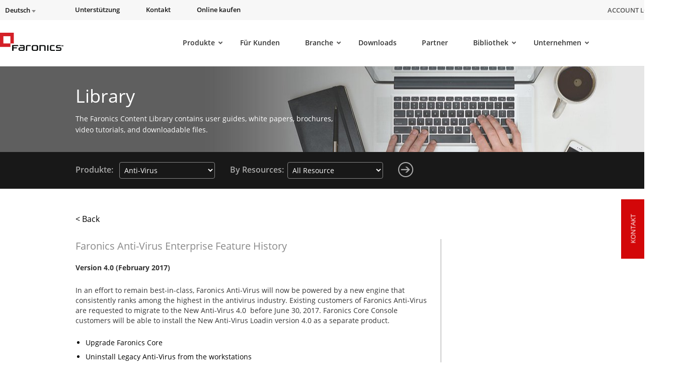

--- FILE ---
content_type: text/html; charset=UTF-8
request_url: https://www.faronics.com/de/document-library/document/faronics-anti-virus-enterprise-feature-history
body_size: 35657
content:
<style>
	#menu-item-145348{
		padding-top: 30px !important;
		padding-bottom: 6px !Important;
	}
	.star_div_en {
		position: absolute;
		margin-top: -38px !important;
		right: 130px;
	}
</style>
<!doctype html>
<!--[if lt IE 7]> <html class="no-js ie6" lang="en"xmlns:og="https://ogp.me/ns#" xmlns:article="https://ogp.me/ns/article#"> <![endif]-->
<!--[if IE 7]>    <html class="no-js ie7" lang="en"xmlns:og="https://ogp.me/ns#" xmlns:article="https://ogp.me/ns/article#"> <![endif]-->
<!--[if IE 8]>    <html class="no-js ie8" lang="en"xmlns:og="https://ogp.me/ns#" xmlns:article="https://ogp.me/ns/article#"> <![endif]-->
<!--[if gt IE 8]> <html class="no-js" lang="en"xmlns:og="https://ogp.me/ns#" xmlns:article="https://ogp.me/ns/article#"> <![endif]-->

<head>
	<meta charset="utf-8">

            <title>Faronics Anti-Virus Enterprise Feature History - Faronics</title>
    
	<meta name="viewport" content="width=1200,initial-scale=1">
	<meta name=viewport content="width=device-width, initial-scale=1">
    <meta name="facebook-domain-verification" content="h3378nqggbdkhnitzulbnxjpsq834y" />
    <link rel="shortcut icon" href="/wp-content/themes/faronics/img/favicon.ico" type="image/x-icon" />
	<link rel="image_src" href="/wp-content/themes/faronics/img/favicon-fb.png" type="image/x-icon" />
	<link rel="apple-touch-icon" href="/wp-content/themes/faronics/img/favicon-touch.png" type="image/x-icon" />
	<link rel="apple-touch-icon" sizes="72x72" href="/wp-content/themes/faronics/img/favicon-ipad.png" type="image/x-icon" />
	<link rel="apple-touch-icon" sizes="114x114" href="/wp-content/themes/faronics/img/favicon-iphone4.png" type="image/x-icon" />
	<link rel="alternate" type="application/rss+xml" title="Faronics Feed" href="https://www.faronics.com/de/feed/">
<meta name="google-site-verification" content="uPaBWh73K_0d_D_m6HWbeMkJpZY--1pCLR8VgBtwohI" />
	<link rel="stylesheet" href="https://www.faronics.com/wp-content/themes/faronics/css/app.css?v=20240404">
<link rel="stylesheet" href="https://www.faronics.com/wp-content/themes/faronics/css/bootstrap-responsive.min.css?v=20171114"><link rel="stylesheet" href="https://www.faronics.com/wp-content/themes/faronics/css/new_style_main.css?v=20171466">
<link rel="stylesheet" href="https://www.faronics.com/wp-content/themes/faronics/css/webstyle.css?v=3243">
<link rel="stylesheet" href="https://www.faronics.com/wp-content/themes/faronics/css/deploy.css?v=103">
<link rel="stylesheet" href="https://www.faronics.com/wp-content/themes/faronics/css/new_style_martin.css?v=20171121">
<link rel="stylesheet" href="https://www.faronics.com/wp-content/themes/faronics/css/responsive.min.css?v=20171265">
<link rel="stylesheet" href="https://www.faronics.com/wp-content/themes/faronics/css/style.min.css?v=1">
<link rel="stylesheet" href="https://www.faronics.com/wp-content/themes/faronics/css/main-ubermenu.css?v=20171110">
    
    <!-- <script src="https://kit.fontawesome.com/e7ce012004.js" crossorigin="anonymous"></script> -->
    <link rel="stylesheet" href="https://cdnjs.cloudflare.com/ajax/libs/font-awesome/5.13.0/css/fontawesome.min.css" integrity="sha512-9NyfC2Lx+faLve4B168pWgTEHH3T50NBfVLF1aldvQxvwxjYdNNu7HQQKOehQW6r5v1r9QWDUe1BSFQPMbB5fw==" crossorigin="anonymous" referrerpolicy="no-referrer" />
    <link rel="stylesheet" href="https://cdnjs.cloudflare.com/ajax/libs/font-awesome/5.13.0/css/all.min.css" integrity="sha512-L7MWcK7FNPcwNqnLdZq86lTHYLdQqZaz5YcAgE+5cnGmlw8JT03QB2+oxL100UeB6RlzZLUxCGSS4/++mNZdxw==" crossorigin="anonymous" referrerpolicy="no-referrer" />
    <link rel="stylesheet" href="https://cdnjs.cloudflare.com/ajax/libs/font-awesome/5.13.0/css/v4-shims.min.css" integrity="sha512-D7Coa/NJEKVtLCV+AMHhFeT6ts33SgJYT1+1csURhPAJArycn9Dj5fVjIyB4x495XVtpTvfx1joleQuXM6N8UQ==" crossorigin="anonymous" referrerpolicy="no-referrer" />
	
<script src="/wp-content/themes/faronics/js/jquery-3.6.4.min.js"></script>
<script  src="/wp-content/themes/faronics/js/jquery.tools.min.js" async></script>
<script  src="/wp-content/themes/faronics/js/jquery.scrollUp.js" async></script>
<script  src="/wp-content/themes/faronics/js/jquery.cycle.all.js" async></script>
<!-- <script src="https://cdnjs.cloudflare.com/ajax/libs/fancybox/3.5.7/jquery.fancybox.min.js" integrity="sha512-uURl+ZXMBrF4AwGaWmEetzrd+J5/8NRkWAvJx5sbPSSuOb0bZLqf+tOzniObO00BjHa/dD7gub9oCGMLPQHtQA==" crossorigin="anonymous" referrerpolicy="no-referrer"></script> -->
<script  src="/wp-content/themes/faronics/js/jquery.fancybox.pack.js" ></script>
<script  src="/wp-content/themes/faronics/js/slick.min.js" ></script><meta name='robots' content='index, follow, max-image-preview:large, max-snippet:-1, max-video-preview:-1' />

	<!-- This site is optimized with the Yoast SEO Premium plugin v26.7 (Yoast SEO v26.7) - https://yoast.com/wordpress/plugins/seo/ -->
	<meta name="description" content="Read about the evolution of Faronics Anti-Virus Enterprise with the Feature History." />
	<link rel="canonical" href="https://www.faronics.com/document-library/document/faronics-anti-virus-enterprise-feature-history" />
	<meta property="og:locale" content="de_DE" />
	<meta property="og:type" content="article" />
	<meta property="og:title" content="Faronics Anti-Virus Enterprise Feature History" />
	<meta property="og:description" content="Read about the evolution of Faronics Anti-Virus Enterprise with the Feature History." />
	<meta property="og:url" content="https://www.faronics.com/de/document-library/document/faronics-anti-virus-enterprise-feature-history" />
	<meta property="og:site_name" content="Faronics" />
	<meta property="article:publisher" content="https://www.facebook.com/faronics" />
	<meta property="article:modified_time" content="2025-11-06T11:18:13+00:00" />
	<meta name="twitter:card" content="summary_large_image" />
	<meta name="twitter:site" content="@faronics" />
	<meta name="twitter:label1" content="Geschätzte Lesezeit" />
	<meta name="twitter:data1" content="4 Minuten" />
	<script type="application/ld+json" class="yoast-schema-graph">{"@context":"https://schema.org","@graph":[{"@type":"WebPage","@id":"https://www.faronics.com/de/document-library/document/faronics-anti-virus-enterprise-feature-history","url":"https://www.faronics.com/de/document-library/document/faronics-anti-virus-enterprise-feature-history","name":"Faronics Anti-Virus Enterprise Feature History - Faronics","isPartOf":{"@id":"https://www.faronics.com/de#website"},"datePublished":"2011-05-11T21:15:04+00:00","dateModified":"2025-11-06T11:18:13+00:00","description":"Read about the evolution of Faronics Anti-Virus Enterprise with the Feature History.","breadcrumb":{"@id":"https://www.faronics.com/de/document-library/document/faronics-anti-virus-enterprise-feature-history#breadcrumb"},"inLanguage":"de","potentialAction":[{"@type":"ReadAction","target":["https://www.faronics.com/de/document-library/document/faronics-anti-virus-enterprise-feature-history"]}]},{"@type":"BreadcrumbList","@id":"https://www.faronics.com/de/document-library/document/faronics-anti-virus-enterprise-feature-history#breadcrumb","itemListElement":[{"@type":"ListItem","position":1,"name":"Home","item":"https://www.faronics.com/de"},{"@type":"ListItem","position":2,"name":"Library","item":"https://www.faronics.com/de/document-library/document"},{"@type":"ListItem","position":3,"name":"Faronics Anti-Virus Enterprise Feature History","item":"https://www.faronics.com/de/faronics-anti-virus-enterprise-feature-history/"}]},{"@type":"WebSite","@id":"https://www.faronics.com/de#website","url":"https://www.faronics.com/de","name":"Faronics","description":"Ausgangspunkt von Deep Freeze und anderen Sicherheitslösungen","publisher":{"@id":"https://www.faronics.com/de#organization"},"potentialAction":[{"@type":"SearchAction","target":{"@type":"EntryPoint","urlTemplate":"https://www.faronics.com/de?s={search_term_string}"},"query-input":{"@type":"PropertyValueSpecification","valueRequired":true,"valueName":"search_term_string"}}],"inLanguage":"de"},{"@type":"Organization","@id":"https://www.faronics.com/de#organization","name":"Faronics","url":"https://www.faronics.com/de","logo":{"@type":"ImageObject","inLanguage":"de","@id":"https://www.faronics.com/de#/schema/logo/image/","url":"https://www.faronics.com/assets/footer-faronics-logo.png","contentUrl":"https://www.faronics.com/assets/footer-faronics-logo.png","width":155,"height":44,"caption":"Faronics"},"image":{"@id":"https://www.faronics.com/de#/schema/logo/image/"},"sameAs":["https://www.facebook.com/faronics","https://x.com/faronics"]}]}</script>
	<!-- / Yoast SEO Premium plugin. -->


<link rel="alternate" title="oEmbed (JSON)" type="application/json+oembed" href="https://www.faronics.com/de/wp-json/oembed/1.0/embed?url=https%3A%2F%2Fwww.faronics.com%2Fde%2Fdocument-library%2Fdocument%2Ffaronics-anti-virus-enterprise-feature-history" />
<link rel="alternate" title="oEmbed (XML)" type="text/xml+oembed" href="https://www.faronics.com/de/wp-json/oembed/1.0/embed?url=https%3A%2F%2Fwww.faronics.com%2Fde%2Fdocument-library%2Fdocument%2Ffaronics-anti-virus-enterprise-feature-history&#038;format=xml" />
<style id='wp-img-auto-sizes-contain-inline-css' type='text/css'>
img:is([sizes=auto i],[sizes^="auto," i]){contain-intrinsic-size:3000px 1500px}
/*# sourceURL=wp-img-auto-sizes-contain-inline-css */
</style>
<style id='wp-emoji-styles-inline-css' type='text/css'>

	img.wp-smiley, img.emoji {
		display: inline !important;
		border: none !important;
		box-shadow: none !important;
		height: 1em !important;
		width: 1em !important;
		margin: 0 0.07em !important;
		vertical-align: -0.1em !important;
		background: none !important;
		padding: 0 !important;
	}
/*# sourceURL=wp-emoji-styles-inline-css */
</style>
<link rel='stylesheet' id='wp-block-library-css' href='https://www.faronics.com/wp-includes/css/dist/block-library/style.min.css?ver=6.9' type='text/css' media='all' />
<style id='global-styles-inline-css' type='text/css'>
:root{--wp--preset--aspect-ratio--square: 1;--wp--preset--aspect-ratio--4-3: 4/3;--wp--preset--aspect-ratio--3-4: 3/4;--wp--preset--aspect-ratio--3-2: 3/2;--wp--preset--aspect-ratio--2-3: 2/3;--wp--preset--aspect-ratio--16-9: 16/9;--wp--preset--aspect-ratio--9-16: 9/16;--wp--preset--color--black: #000000;--wp--preset--color--cyan-bluish-gray: #abb8c3;--wp--preset--color--white: #ffffff;--wp--preset--color--pale-pink: #f78da7;--wp--preset--color--vivid-red: #cf2e2e;--wp--preset--color--luminous-vivid-orange: #ff6900;--wp--preset--color--luminous-vivid-amber: #fcb900;--wp--preset--color--light-green-cyan: #7bdcb5;--wp--preset--color--vivid-green-cyan: #00d084;--wp--preset--color--pale-cyan-blue: #8ed1fc;--wp--preset--color--vivid-cyan-blue: #0693e3;--wp--preset--color--vivid-purple: #9b51e0;--wp--preset--gradient--vivid-cyan-blue-to-vivid-purple: linear-gradient(135deg,rgb(6,147,227) 0%,rgb(155,81,224) 100%);--wp--preset--gradient--light-green-cyan-to-vivid-green-cyan: linear-gradient(135deg,rgb(122,220,180) 0%,rgb(0,208,130) 100%);--wp--preset--gradient--luminous-vivid-amber-to-luminous-vivid-orange: linear-gradient(135deg,rgb(252,185,0) 0%,rgb(255,105,0) 100%);--wp--preset--gradient--luminous-vivid-orange-to-vivid-red: linear-gradient(135deg,rgb(255,105,0) 0%,rgb(207,46,46) 100%);--wp--preset--gradient--very-light-gray-to-cyan-bluish-gray: linear-gradient(135deg,rgb(238,238,238) 0%,rgb(169,184,195) 100%);--wp--preset--gradient--cool-to-warm-spectrum: linear-gradient(135deg,rgb(74,234,220) 0%,rgb(151,120,209) 20%,rgb(207,42,186) 40%,rgb(238,44,130) 60%,rgb(251,105,98) 80%,rgb(254,248,76) 100%);--wp--preset--gradient--blush-light-purple: linear-gradient(135deg,rgb(255,206,236) 0%,rgb(152,150,240) 100%);--wp--preset--gradient--blush-bordeaux: linear-gradient(135deg,rgb(254,205,165) 0%,rgb(254,45,45) 50%,rgb(107,0,62) 100%);--wp--preset--gradient--luminous-dusk: linear-gradient(135deg,rgb(255,203,112) 0%,rgb(199,81,192) 50%,rgb(65,88,208) 100%);--wp--preset--gradient--pale-ocean: linear-gradient(135deg,rgb(255,245,203) 0%,rgb(182,227,212) 50%,rgb(51,167,181) 100%);--wp--preset--gradient--electric-grass: linear-gradient(135deg,rgb(202,248,128) 0%,rgb(113,206,126) 100%);--wp--preset--gradient--midnight: linear-gradient(135deg,rgb(2,3,129) 0%,rgb(40,116,252) 100%);--wp--preset--font-size--small: 13px;--wp--preset--font-size--medium: 20px;--wp--preset--font-size--large: 36px;--wp--preset--font-size--x-large: 42px;--wp--preset--spacing--20: 0.44rem;--wp--preset--spacing--30: 0.67rem;--wp--preset--spacing--40: 1rem;--wp--preset--spacing--50: 1.5rem;--wp--preset--spacing--60: 2.25rem;--wp--preset--spacing--70: 3.38rem;--wp--preset--spacing--80: 5.06rem;--wp--preset--shadow--natural: 6px 6px 9px rgba(0, 0, 0, 0.2);--wp--preset--shadow--deep: 12px 12px 50px rgba(0, 0, 0, 0.4);--wp--preset--shadow--sharp: 6px 6px 0px rgba(0, 0, 0, 0.2);--wp--preset--shadow--outlined: 6px 6px 0px -3px rgb(255, 255, 255), 6px 6px rgb(0, 0, 0);--wp--preset--shadow--crisp: 6px 6px 0px rgb(0, 0, 0);}:where(.is-layout-flex){gap: 0.5em;}:where(.is-layout-grid){gap: 0.5em;}body .is-layout-flex{display: flex;}.is-layout-flex{flex-wrap: wrap;align-items: center;}.is-layout-flex > :is(*, div){margin: 0;}body .is-layout-grid{display: grid;}.is-layout-grid > :is(*, div){margin: 0;}:where(.wp-block-columns.is-layout-flex){gap: 2em;}:where(.wp-block-columns.is-layout-grid){gap: 2em;}:where(.wp-block-post-template.is-layout-flex){gap: 1.25em;}:where(.wp-block-post-template.is-layout-grid){gap: 1.25em;}.has-black-color{color: var(--wp--preset--color--black) !important;}.has-cyan-bluish-gray-color{color: var(--wp--preset--color--cyan-bluish-gray) !important;}.has-white-color{color: var(--wp--preset--color--white) !important;}.has-pale-pink-color{color: var(--wp--preset--color--pale-pink) !important;}.has-vivid-red-color{color: var(--wp--preset--color--vivid-red) !important;}.has-luminous-vivid-orange-color{color: var(--wp--preset--color--luminous-vivid-orange) !important;}.has-luminous-vivid-amber-color{color: var(--wp--preset--color--luminous-vivid-amber) !important;}.has-light-green-cyan-color{color: var(--wp--preset--color--light-green-cyan) !important;}.has-vivid-green-cyan-color{color: var(--wp--preset--color--vivid-green-cyan) !important;}.has-pale-cyan-blue-color{color: var(--wp--preset--color--pale-cyan-blue) !important;}.has-vivid-cyan-blue-color{color: var(--wp--preset--color--vivid-cyan-blue) !important;}.has-vivid-purple-color{color: var(--wp--preset--color--vivid-purple) !important;}.has-black-background-color{background-color: var(--wp--preset--color--black) !important;}.has-cyan-bluish-gray-background-color{background-color: var(--wp--preset--color--cyan-bluish-gray) !important;}.has-white-background-color{background-color: var(--wp--preset--color--white) !important;}.has-pale-pink-background-color{background-color: var(--wp--preset--color--pale-pink) !important;}.has-vivid-red-background-color{background-color: var(--wp--preset--color--vivid-red) !important;}.has-luminous-vivid-orange-background-color{background-color: var(--wp--preset--color--luminous-vivid-orange) !important;}.has-luminous-vivid-amber-background-color{background-color: var(--wp--preset--color--luminous-vivid-amber) !important;}.has-light-green-cyan-background-color{background-color: var(--wp--preset--color--light-green-cyan) !important;}.has-vivid-green-cyan-background-color{background-color: var(--wp--preset--color--vivid-green-cyan) !important;}.has-pale-cyan-blue-background-color{background-color: var(--wp--preset--color--pale-cyan-blue) !important;}.has-vivid-cyan-blue-background-color{background-color: var(--wp--preset--color--vivid-cyan-blue) !important;}.has-vivid-purple-background-color{background-color: var(--wp--preset--color--vivid-purple) !important;}.has-black-border-color{border-color: var(--wp--preset--color--black) !important;}.has-cyan-bluish-gray-border-color{border-color: var(--wp--preset--color--cyan-bluish-gray) !important;}.has-white-border-color{border-color: var(--wp--preset--color--white) !important;}.has-pale-pink-border-color{border-color: var(--wp--preset--color--pale-pink) !important;}.has-vivid-red-border-color{border-color: var(--wp--preset--color--vivid-red) !important;}.has-luminous-vivid-orange-border-color{border-color: var(--wp--preset--color--luminous-vivid-orange) !important;}.has-luminous-vivid-amber-border-color{border-color: var(--wp--preset--color--luminous-vivid-amber) !important;}.has-light-green-cyan-border-color{border-color: var(--wp--preset--color--light-green-cyan) !important;}.has-vivid-green-cyan-border-color{border-color: var(--wp--preset--color--vivid-green-cyan) !important;}.has-pale-cyan-blue-border-color{border-color: var(--wp--preset--color--pale-cyan-blue) !important;}.has-vivid-cyan-blue-border-color{border-color: var(--wp--preset--color--vivid-cyan-blue) !important;}.has-vivid-purple-border-color{border-color: var(--wp--preset--color--vivid-purple) !important;}.has-vivid-cyan-blue-to-vivid-purple-gradient-background{background: var(--wp--preset--gradient--vivid-cyan-blue-to-vivid-purple) !important;}.has-light-green-cyan-to-vivid-green-cyan-gradient-background{background: var(--wp--preset--gradient--light-green-cyan-to-vivid-green-cyan) !important;}.has-luminous-vivid-amber-to-luminous-vivid-orange-gradient-background{background: var(--wp--preset--gradient--luminous-vivid-amber-to-luminous-vivid-orange) !important;}.has-luminous-vivid-orange-to-vivid-red-gradient-background{background: var(--wp--preset--gradient--luminous-vivid-orange-to-vivid-red) !important;}.has-very-light-gray-to-cyan-bluish-gray-gradient-background{background: var(--wp--preset--gradient--very-light-gray-to-cyan-bluish-gray) !important;}.has-cool-to-warm-spectrum-gradient-background{background: var(--wp--preset--gradient--cool-to-warm-spectrum) !important;}.has-blush-light-purple-gradient-background{background: var(--wp--preset--gradient--blush-light-purple) !important;}.has-blush-bordeaux-gradient-background{background: var(--wp--preset--gradient--blush-bordeaux) !important;}.has-luminous-dusk-gradient-background{background: var(--wp--preset--gradient--luminous-dusk) !important;}.has-pale-ocean-gradient-background{background: var(--wp--preset--gradient--pale-ocean) !important;}.has-electric-grass-gradient-background{background: var(--wp--preset--gradient--electric-grass) !important;}.has-midnight-gradient-background{background: var(--wp--preset--gradient--midnight) !important;}.has-small-font-size{font-size: var(--wp--preset--font-size--small) !important;}.has-medium-font-size{font-size: var(--wp--preset--font-size--medium) !important;}.has-large-font-size{font-size: var(--wp--preset--font-size--large) !important;}.has-x-large-font-size{font-size: var(--wp--preset--font-size--x-large) !important;}
/*# sourceURL=global-styles-inline-css */
</style>

<style id='classic-theme-styles-inline-css' type='text/css'>
/*! This file is auto-generated */
.wp-block-button__link{color:#fff;background-color:#32373c;border-radius:9999px;box-shadow:none;text-decoration:none;padding:calc(.667em + 2px) calc(1.333em + 2px);font-size:1.125em}.wp-block-file__button{background:#32373c;color:#fff;text-decoration:none}
/*# sourceURL=/wp-includes/css/classic-themes.min.css */
</style>
<link rel='stylesheet' id='wp-pagenavi-css' href='https://www.faronics.com/wp-content/plugins/wp-pagenavi/pagenavi-css.css?ver=2.70' type='text/css' media='all' />
<link rel='stylesheet' id='ubermenu-css' href='https://www.faronics.com/wp-content/plugins/ubermenu/pro/assets/css/ubermenu.min.css?ver=3.8.5' type='text/css' media='all' />
<link rel='stylesheet' id='ubermenu-font-awesome-core-css' href='https://www.faronics.com/wp-content/plugins/ubermenu/assets/fontawesome/css/fontawesome.min.css?ver=6.9' type='text/css' media='all' />
<link rel='stylesheet' id='ubermenu-font-awesome-solid-css' href='https://www.faronics.com/wp-content/plugins/ubermenu/assets/fontawesome/css/solid.min.css?ver=6.9' type='text/css' media='all' />
<script type="text/javascript" id="wpml-cookie-js-extra">
/* <![CDATA[ */
var wpml_cookies = {"wp-wpml_current_language":{"value":"de","expires":1,"path":"/"}};
var wpml_cookies = {"wp-wpml_current_language":{"value":"de","expires":1,"path":"/"}};
//# sourceURL=wpml-cookie-js-extra
/* ]]> */
</script>
<script type="text/javascript" src="https://www.faronics.com/wp-content/plugins/sitepress-multilingual-cms/res/js/cookies/language-cookie.js?ver=486900" id="wpml-cookie-js" defer="defer" data-wp-strategy="defer"></script>
<script type="text/javascript" id="webtoffee-cookie-consent-js-extra">
/* <![CDATA[ */
var _wccConfig = {"_ipData":[],"_assetsURL":"https://www.faronics.com/wp-content/plugins/webtoffee-cookie-consent/lite/frontend/images/","_publicURL":"https://www.faronics.com","_categories":[{"name":"Necessary","slug":"necessary","isNecessary":true,"ccpaDoNotSell":true,"cookies":[{"cookieID":"PHPSESSID","domain":"www.faronics.com","provider":""},{"cookieID":"wt_consent","domain":"www.faronics.com","provider":""}],"active":true,"defaultConsent":{"gdpr":true,"ccpa":true},"foundNoCookieScript":false},{"name":"Functional","slug":"functional","isNecessary":false,"ccpaDoNotSell":true,"cookies":[{"cookieID":"wp-wpml_current_language","domain":"www.faronics.com","provider":"wp-content/plugins/sitepress-multilingual-cms/res/js"}],"active":true,"defaultConsent":{"gdpr":false,"ccpa":false},"foundNoCookieScript":false},{"name":"Analytics","slug":"analytics","isNecessary":false,"ccpaDoNotSell":true,"cookies":[],"active":true,"defaultConsent":{"gdpr":false,"ccpa":false},"foundNoCookieScript":false},{"name":"Performance","slug":"performance","isNecessary":false,"ccpaDoNotSell":true,"cookies":[],"active":true,"defaultConsent":{"gdpr":false,"ccpa":false},"foundNoCookieScript":false},{"name":"Advertisement","slug":"advertisement","isNecessary":false,"ccpaDoNotSell":true,"cookies":[],"active":true,"defaultConsent":{"gdpr":false,"ccpa":false},"foundNoCookieScript":false},{"name":"Others","slug":"others","isNecessary":false,"ccpaDoNotSell":true,"cookies":[{"cookieID":"gf_*","domain":".faronics.com","provider":"/wp-content/plugins/gravityforms/"}],"active":true,"defaultConsent":{"gdpr":false,"ccpa":false},"foundNoCookieScript":false}],"_activeLaw":"gdpr","_rootDomain":"","_block":"1","_showBanner":"1","_bannerConfig":{"GDPR":{"settings":{"type":"banner","position":"top","applicableLaw":"gdpr","preferenceCenter":"center","selectedRegion":"EU","consentExpiry":365,"shortcodes":[{"key":"wcc_readmore","content":"\u003Ca href=\"https://www.faronics.com/en-uk/cookie-policy/\" class=\"wcc-policy\" aria-label=\"Read our Cookie Policy\" target=\"_blank\" rel=\"noopener\" data-tag=\"readmore-button\"\u003ERead our Cookie Policy\u003C/a\u003E","tag":"readmore-button","status":true,"attributes":{"rel":"nofollow","target":"_blank"}},{"key":"wcc_show_desc","content":"\u003Cbutton class=\"wcc-show-desc-btn\" data-tag=\"show-desc-button\" aria-label=\"Show more\"\u003EShow more\u003C/button\u003E","tag":"show-desc-button","status":true,"attributes":[]},{"key":"wcc_hide_desc","content":"\u003Cbutton class=\"wcc-show-desc-btn\" data-tag=\"hide-desc-button\" aria-label=\"Show less\"\u003EShow less\u003C/button\u003E","tag":"hide-desc-button","status":true,"attributes":[]},{"key":"wcc_category_toggle_label","content":"[wcc_{{status}}_category_label] [wcc_preference_{{category_slug}}_title]","tag":"","status":true,"attributes":[]},{"key":"wcc_enable_category_label","content":"Enable","tag":"","status":true,"attributes":[]},{"key":"wcc_disable_category_label","content":"Disable","tag":"","status":true,"attributes":[]},{"key":"wcc_video_placeholder","content":"\u003Cdiv class=\"video-placeholder-normal\" data-tag=\"video-placeholder\" id=\"[UNIQUEID]\"\u003E\u003Cp class=\"video-placeholder-text-normal\" data-tag=\"placeholder-title\"\u003EPlease accept {category} cookies to access this content\u003C/p\u003E\u003C/div\u003E","tag":"","status":true,"attributes":[]},{"key":"wcc_enable_optout_label","content":"Enable","tag":"","status":true,"attributes":[]},{"key":"wcc_disable_optout_label","content":"Disable","tag":"","status":true,"attributes":[]},{"key":"wcc_optout_toggle_label","content":"[wcc_{{status}}_optout_label] [wcc_optout_option_title]","tag":"","status":true,"attributes":[]},{"key":"wcc_optout_option_title","content":"Do Not Sell or Share My Personal Information","tag":"","status":true,"attributes":[]},{"key":"wcc_optout_close_label","content":"Close","tag":"","status":true,"attributes":[]}],"bannerEnabled":true},"behaviours":{"reloadBannerOnAccept":true,"loadAnalyticsByDefault":false,"animations":{"onLoad":"animate","onHide":"sticky"}},"config":{"revisitConsent":{"status":false,"tag":"revisit-consent","position":"bottom-left","meta":{"url":"#"},"styles":[],"elements":{"title":{"type":"text","tag":"revisit-consent-title","status":true,"styles":{"color":"#0056a7"}}}},"preferenceCenter":{"toggle":{"status":true,"tag":"detail-category-toggle","type":"toggle","states":{"active":{"styles":{"background-color":"#000000"}},"inactive":{"styles":{"background-color":"#D0D5D2"}}}},"poweredBy":{"status":false,"tag":"detail-powered-by","styles":{"background-color":"#EDEDED","color":"#293C5B"}}},"categoryPreview":{"status":false,"toggle":{"status":true,"tag":"detail-category-preview-toggle","type":"toggle","states":{"active":{"styles":{"background-color":"#000000"}},"inactive":{"styles":{"background-color":"#D0D5D2"}}}}},"videoPlaceholder":{"status":true,"styles":{"background-color":"#000000","border-color":"#000000","color":"#ffffff"}},"readMore":{"status":true,"tag":"readmore-button","type":"link","meta":{"noFollow":true,"newTab":true},"styles":{"color":"#000000","background-color":"transparent","border-color":"transparent"}},"auditTable":{"status":true},"optOption":{"status":true,"toggle":{"status":true,"tag":"optout-option-toggle","type":"toggle","states":{"active":{"styles":{"background-color":"#000000"}},"inactive":{"styles":{"background-color":"#FFFFFF"}}}},"gpcOption":false}}}},"_version":"3.5.0","_logConsent":"1","_tags":[{"tag":"accept-button","styles":{"color":"#FFFFFF","background-color":"#7DAF3B","border-color":"#7DAF3B"}},{"tag":"reject-button","styles":{"color":"#000000","background-color":"transparent","border-color":"#000000"}},{"tag":"settings-button","styles":{"color":"#000000","background-color":"transparent","border-color":"#000000"}},{"tag":"readmore-button","styles":{"color":"#000000","background-color":"transparent","border-color":"transparent"}},{"tag":"donotsell-button","styles":{"color":"#1863dc","background-color":"transparent","border-color":"transparent"}},{"tag":"accept-button","styles":{"color":"#FFFFFF","background-color":"#7DAF3B","border-color":"#7DAF3B"}},{"tag":"revisit-consent","styles":[]},{"tag":"detail-category-always-enabled","styles":{"color":"#008000"}}],"_rtl":"","_lawSelected":["GDPR"],"_restApiUrl":"https://directory.cookieyes.com/api/v1/ip","_renewConsent":"","_restrictToCA":"","_customEvents":"","_ccpaAllowedRegions":[],"_gdprAllowedRegions":[],"_closeButtonAction":"reject","_ssl":"1","_providersToBlock":[{"re":"wp-content/plugins/sitepress-multilingual-cms/res/js","categories":["functional"]},{"re":"/wp-content/plugins/gravityforms/","categories":["others"]}]};
var _wccStyles = {"css":{"GDPR":".wcc-overlay{background: #000000; opacity: 0.4; position: fixed; top: 0; left: 0; width: 100%; height: 100%; z-index: 99999999;}.wcc-hide{display: none;}.wcc-btn-revisit-wrapper{display: flex; padding: 6px; border-radius: 8px; opacity: 0px; background-color:#ffffff; box-shadow: 0px 3px 10px 0px #798da04d;  align-items: center; justify-content: center; position: fixed; z-index: 999999; cursor: pointer;}.wcc-revisit-bottom-left{bottom: 15px; left: 15px;}.wcc-revisit-bottom-right{bottom: 15px; right: 15px;}.wcc-btn-revisit-wrapper .wcc-btn-revisit{display: flex; align-items: center; justify-content: center; background: none; border: none; cursor: pointer; position: relative; margin: 0; padding: 0;}.wcc-btn-revisit-wrapper .wcc-btn-revisit img{max-width: fit-content; margin: 0; } .wcc-btn-revisit-wrapper .wcc-revisit-help-text{font-size:14px; margin-left:4px; display:none;}.wcc-btn-revisit-wrapper:hover .wcc-revisit-help-text, .wcc-btn-revisit-wrapper:focus-within .wcc-revisit-help-text { display: block;}.wcc-revisit-hide{display: none;}.wcc-preference-btn:hover{cursor:pointer; text-decoration:underline;}.wcc-cookie-audit-table { font-family: inherit; border-collapse: collapse; width: 100%;} .wcc-cookie-audit-table th, .wcc-cookie-audit-table td {text-align: left; padding: 10px; font-size: 12px; color: #000000; word-break: normal; background-color: #d9dfe7; border: 1px solid #cbced6;} .wcc-cookie-audit-table tr:nth-child(2n + 1) td { background: #f1f5fa; }.wcc-consent-container{position: fixed; width: 100%; box-sizing: border-box; z-index: 9999999;}.wcc-consent-container .wcc-consent-bar{background: #ffffff; border: 1px solid; padding: 16.5px 24px; box-shadow: 0 -1px 10px 0 #acabab4d;}.wcc-banner-bottom{bottom: 0; left: 0;}.wcc-banner-top{top: 0; left: 0;}.wcc-custom-brand-logo-wrapper .wcc-custom-brand-logo{width: 100px; height: auto; margin: 0 0 12px 0;}.wcc-notice .wcc-title{color: #212121; font-weight: 700; font-size: 18px; line-height: 24px; margin: 0 0 12px 0;}.wcc-notice-group{display: flex; justify-content: space-between; align-items: center; font-size: 14px; line-height: 24px; font-weight: 400;}.wcc-notice-des *,.wcc-preference-content-wrapper *,.wcc-accordion-header-des *,.wcc-gpc-wrapper .wcc-gpc-desc *{font-size: 14px;}.wcc-notice-des{color: #212121; font-size: 14px; line-height: 24px; font-weight: 400;}.wcc-notice-des img{height: 25px; width: 25px;}.wcc-consent-bar .wcc-notice-des p,.wcc-gpc-wrapper .wcc-gpc-desc p,.wcc-preference-body-wrapper .wcc-preference-content-wrapper p,.wcc-accordion-header-wrapper .wcc-accordion-header-des p,.wcc-cookie-des-table li div:last-child p{color: inherit; margin-top: 0;}.wcc-notice-des P:last-child,.wcc-preference-content-wrapper p:last-child,.wcc-cookie-des-table li div:last-child p:last-child,.wcc-gpc-wrapper .wcc-gpc-desc p:last-child{margin-bottom: 0;}.wcc-notice-des a.wcc-policy,.wcc-notice-des button.wcc-policy{font-size: 14px; color: #1863dc; white-space: nowrap; cursor: pointer; background: transparent; border: 1px solid; text-decoration: underline;}.wcc-notice-des button.wcc-policy{padding: 0;}.wcc-notice-des a.wcc-policy:focus-visible,.wcc-notice-des button.wcc-policy:focus-visible,.wcc-preference-content-wrapper .wcc-show-desc-btn:focus-visible,.wcc-accordion-header .wcc-accordion-btn:focus-visible,.wcc-preference-header .wcc-btn-close:focus-visible,.wcc-switch input[type=\"checkbox\"]:focus-visible,.wcc-footer-wrapper a:focus-visible,.wcc-btn:focus-visible{outline: 2px solid #1863dc; outline-offset: 2px;}.wcc-btn:focus:not(:focus-visible),.wcc-accordion-header .wcc-accordion-btn:focus:not(:focus-visible),.wcc-preference-content-wrapper .wcc-show-desc-btn:focus:not(:focus-visible),.wcc-btn-revisit-wrapper .wcc-btn-revisit:focus:not(:focus-visible),.wcc-preference-header .wcc-btn-close:focus:not(:focus-visible),.wcc-consent-bar .wcc-banner-btn-close:focus:not(:focus-visible){outline: 0;}button.wcc-show-desc-btn:not(:hover):not(:active){color: #1863dc; background: transparent;}button.wcc-accordion-btn:not(:hover):not(:active),button.wcc-banner-btn-close:not(:hover):not(:active),button.wcc-btn-close:not(:hover):not(:active),button.wcc-btn-revisit:not(:hover):not(:active){background: transparent;}.wcc-consent-bar button:hover,.wcc-modal.wcc-modal-open button:hover,.wcc-consent-bar button:focus,.wcc-modal.wcc-modal-open button:focus{text-decoration: none;}.wcc-notice-btn-wrapper{display: flex; justify-content: center; align-items: center; margin-left: 15px;}.wcc-notice-btn-wrapper .wcc-btn{text-shadow: none; box-shadow: none;}.wcc-btn{font-size: 14px; font-family: inherit; line-height: 24px; padding: 8px 27px; font-weight: 500; margin: 0 8px 0 0; border-radius: 2px; white-space: nowrap; cursor: pointer; text-align: center; text-transform: none; min-height: 0;}.wcc-btn:hover{opacity: 0.8;}.wcc-btn-customize{color: #1863dc; background: transparent; border: 2px solid #1863dc;}.wcc-btn-reject{color: #1863dc; background: transparent; border: 2px solid #1863dc;}.wcc-btn-accept{background: #1863dc; color: #ffffff; border: 2px solid #1863dc;}.wcc-btn:last-child{margin-right: 0;}@media (max-width: 768px){.wcc-notice-group{display: block;}.wcc-notice-btn-wrapper{margin-left: 0;}.wcc-notice-btn-wrapper .wcc-btn{flex: auto; max-width: 100%; margin-top: 10px; white-space: unset;}}@media (max-width: 576px){.wcc-notice-btn-wrapper{flex-direction: column;}.wcc-custom-brand-logo-wrapper, .wcc-notice .wcc-title, .wcc-notice-des, .wcc-notice-btn-wrapper{padding: 0 28px;}.wcc-consent-container .wcc-consent-bar{padding: 16.5px 0;}.wcc-notice-des{max-height: 40vh; overflow-y: scroll;}.wcc-notice-btn-wrapper .wcc-btn{width: 100%; padding: 8px; margin-right: 0;}.wcc-notice-btn-wrapper .wcc-btn-accept{order: 1;}.wcc-notice-btn-wrapper .wcc-btn-reject{order: 3;}.wcc-notice-btn-wrapper .wcc-btn-customize{order: 2;}}@media (max-width: 425px){.wcc-custom-brand-logo-wrapper, .wcc-notice .wcc-title, .wcc-notice-des, .wcc-notice-btn-wrapper{padding: 0 24px;}.wcc-notice-btn-wrapper{flex-direction: column;}.wcc-btn{width: 100%; margin: 10px 0 0 0;}.wcc-notice-btn-wrapper .wcc-btn-customize{order: 2;}.wcc-notice-btn-wrapper .wcc-btn-reject{order: 3;}.wcc-notice-btn-wrapper .wcc-btn-accept{order: 1; margin-top: 16px;}}@media (max-width: 352px){.wcc-notice .wcc-title{font-size: 16px;}.wcc-notice-des *{font-size: 12px;}.wcc-notice-des, .wcc-btn{font-size: 12px;}}.wcc-modal.wcc-modal-open{display: flex; visibility: visible; -webkit-transform: translate(-50%, -50%); -moz-transform: translate(-50%, -50%); -ms-transform: translate(-50%, -50%); -o-transform: translate(-50%, -50%); transform: translate(-50%, -50%); top: 50%; left: 50%; transition: all 1s ease;}.wcc-modal{box-shadow: 0 32px 68px rgba(0, 0, 0, 0.3); margin: 0 auto; position: fixed; max-width: 100%; background: #ffffff; top: 50%; box-sizing: border-box; border-radius: 6px; z-index: 999999999; color: #212121; -webkit-transform: translate(-50%, 100%); -moz-transform: translate(-50%, 100%); -ms-transform: translate(-50%, 100%); -o-transform: translate(-50%, 100%); transform: translate(-50%, 100%); visibility: hidden; transition: all 0s ease;}.wcc-preference-center{max-height: 79vh; overflow: hidden; width: 845px; overflow: hidden; flex: 1 1 0; display: flex; flex-direction: column; border-radius: 6px;}.wcc-preference-header{display: flex; align-items: center; justify-content: space-between; padding: 22px 24px; border-bottom: 1px solid;}.wcc-preference-header .wcc-preference-title{font-size: 18px; font-weight: 700; line-height: 24px;}.wcc-google-privacy-url a {text-decoration:none;color: #1863dc;cursor:pointer;} .wcc-preference-header .wcc-btn-close{margin: 0; cursor: pointer; vertical-align: middle; padding: 0; background: none; border: none; width: auto; height: auto; min-height: 0; line-height: 0; text-shadow: none; box-shadow: none;}.wcc-preference-header .wcc-btn-close img{margin: 0; height: 10px; width: 10px;}.wcc-preference-body-wrapper{padding: 0 24px; flex: 1; overflow: auto; box-sizing: border-box;}.wcc-preference-content-wrapper,.wcc-gpc-wrapper .wcc-gpc-desc,.wcc-google-privacy-policy{font-size: 14px; line-height: 24px; font-weight: 400; padding: 12px 0;}.wcc-preference-content-wrapper{border-bottom: 1px solid;}.wcc-preference-content-wrapper img{height: 25px; width: 25px;}.wcc-preference-content-wrapper .wcc-show-desc-btn{font-size: 14px; font-family: inherit; color: #1863dc; text-decoration: none; line-height: 24px; padding: 0; margin: 0; white-space: nowrap; cursor: pointer; background: transparent; border-color: transparent; text-transform: none; min-height: 0; text-shadow: none; box-shadow: none;}.wcc-accordion-wrapper{margin-bottom: 10px;}.wcc-accordion{border-bottom: 1px solid;}.wcc-accordion:last-child{border-bottom: none;}.wcc-accordion .wcc-accordion-item{display: flex; margin-top: 10px;}.wcc-accordion .wcc-accordion-body{display: none;}.wcc-accordion.wcc-accordion-active .wcc-accordion-body{display: block; padding: 0 22px; margin-bottom: 16px;}.wcc-accordion-header-wrapper{cursor: pointer; width: 100%;}.wcc-accordion-item .wcc-accordion-header{display: flex; justify-content: space-between; align-items: center;}.wcc-accordion-header .wcc-accordion-btn{font-size: 16px; font-family: inherit; color: #212121; line-height: 24px; background: none; border: none; font-weight: 700; padding: 0; margin: 0; cursor: pointer; text-transform: none; min-height: 0; text-shadow: none; box-shadow: none;}.wcc-accordion-header .wcc-always-active{color: #008000; font-weight: 600; line-height: 24px; font-size: 14px;}.wcc-accordion-header-des{font-size: 14px; line-height: 24px; margin: 10px 0 16px 0;}.wcc-accordion-chevron{margin-right: 22px; position: relative; cursor: pointer;}.wcc-accordion-chevron-hide{display: none;}.wcc-accordion .wcc-accordion-chevron i::before{content: \"\"; position: absolute; border-right: 1.4px solid; border-bottom: 1.4px solid; border-color: inherit; height: 6px; width: 6px; -webkit-transform: rotate(-45deg); -moz-transform: rotate(-45deg); -ms-transform: rotate(-45deg); -o-transform: rotate(-45deg); transform: rotate(-45deg); transition: all 0.2s ease-in-out; top: 8px;}.wcc-accordion.wcc-accordion-active .wcc-accordion-chevron i::before{-webkit-transform: rotate(45deg); -moz-transform: rotate(45deg); -ms-transform: rotate(45deg); -o-transform: rotate(45deg); transform: rotate(45deg);}.wcc-audit-table{background: #f4f4f4; border-radius: 6px;}.wcc-audit-table .wcc-empty-cookies-text{color: inherit; font-size: 12px; line-height: 24px; margin: 0; padding: 10px;}.wcc-audit-table .wcc-cookie-des-table{font-size: 12px; line-height: 24px; font-weight: normal; padding: 15px 10px; border-bottom: 1px solid; border-bottom-color: inherit; margin: 0;}.wcc-audit-table .wcc-cookie-des-table:last-child{border-bottom: none;}.wcc-audit-table .wcc-cookie-des-table li{list-style-type: none; display: flex; padding: 3px 0;}.wcc-audit-table .wcc-cookie-des-table li:first-child{padding-top: 0;}.wcc-cookie-des-table li div:first-child{width: 100px; font-weight: 600; word-break: break-word; word-wrap: break-word;}.wcc-cookie-des-table li div:last-child{flex: 1; word-break: break-word; word-wrap: break-word; margin-left: 8px;}.wcc-footer-shadow{display: block; width: 100%; height: 40px; background: linear-gradient(180deg, rgba(255, 255, 255, 0) 0%, #ffffff 100%); position: absolute; bottom: calc(100% - 1px);}.wcc-footer-wrapper{position: relative;}.wcc-prefrence-btn-wrapper{display: flex; flex-wrap: wrap; align-items: center; justify-content: center; padding: 22px 24px; border-top: 1px solid;}.wcc-prefrence-btn-wrapper .wcc-btn{flex: auto; max-width: 100%; text-shadow: none; box-shadow: none;}.wcc-btn-preferences{color: #1863dc; background: transparent; border: 2px solid #1863dc;}.wcc-preference-header,.wcc-preference-body-wrapper,.wcc-preference-content-wrapper,.wcc-accordion-wrapper,.wcc-accordion,.wcc-accordion-wrapper,.wcc-footer-wrapper,.wcc-prefrence-btn-wrapper{border-color: inherit;}@media (max-width: 845px){.wcc-modal{max-width: calc(100% - 16px);}}@media (max-width: 576px){.wcc-modal{max-width: 100%;}.wcc-preference-center{max-height: 100vh;}.wcc-prefrence-btn-wrapper{flex-direction: column;}.wcc-accordion.wcc-accordion-active .wcc-accordion-body{padding-right: 0;}.wcc-prefrence-btn-wrapper .wcc-btn{width: 100%; margin: 10px 0 0 0;}.wcc-prefrence-btn-wrapper .wcc-btn-reject{order: 3;}.wcc-prefrence-btn-wrapper .wcc-btn-accept{order: 1; margin-top: 0;}.wcc-prefrence-btn-wrapper .wcc-btn-preferences{order: 2;}}@media (max-width: 425px){.wcc-accordion-chevron{margin-right: 15px;}.wcc-notice-btn-wrapper{margin-top: 0;}.wcc-accordion.wcc-accordion-active .wcc-accordion-body{padding: 0 15px;}}@media (max-width: 352px){.wcc-preference-header .wcc-preference-title{font-size: 16px;}.wcc-preference-header{padding: 16px 24px;}.wcc-preference-content-wrapper *, .wcc-accordion-header-des *{font-size: 12px;}.wcc-preference-content-wrapper, .wcc-preference-content-wrapper .wcc-show-more, .wcc-accordion-header .wcc-always-active, .wcc-accordion-header-des, .wcc-preference-content-wrapper .wcc-show-desc-btn, .wcc-notice-des a.wcc-policy{font-size: 12px;}.wcc-accordion-header .wcc-accordion-btn{font-size: 14px;}}.wcc-switch{display: flex;}.wcc-switch input[type=\"checkbox\"]{position: relative; width: 44px; height: 24px; margin: 0; background: #d0d5d2; -webkit-appearance: none; border-radius: 50px; cursor: pointer; outline: 0; border: none; top: 0;}.wcc-switch input[type=\"checkbox\"]:checked{background: #1863dc;}.wcc-switch input[type=\"checkbox\"]:before{position: absolute; content: \"\"; height: 20px; width: 20px; left: 2px; bottom: 2px; border-radius: 50%; background-color: white; -webkit-transition: 0.4s; transition: 0.4s; margin: 0;}.wcc-switch input[type=\"checkbox\"]:after{display: none;}.wcc-switch input[type=\"checkbox\"]:checked:before{-webkit-transform: translateX(20px); -ms-transform: translateX(20px); transform: translateX(20px);}@media (max-width: 425px){.wcc-switch input[type=\"checkbox\"]{width: 38px; height: 21px;}.wcc-switch input[type=\"checkbox\"]:before{height: 17px; width: 17px;}.wcc-switch input[type=\"checkbox\"]:checked:before{-webkit-transform: translateX(17px); -ms-transform: translateX(17px); transform: translateX(17px);}}.wcc-consent-bar .wcc-banner-btn-close{position: absolute; right: 14px; top: 14px; background: none; border: none; cursor: pointer; padding: 0; margin: 0; min-height: 0; line-height: 0; height: auto; width: auto; text-shadow: none; box-shadow: none;}.wcc-consent-bar .wcc-banner-btn-close img{height: 10px; width: 10px; margin: 0;}.wcc-notice-btn-wrapper .wcc-btn-do-not-sell{font-size: 14px; line-height: 24px; padding: 6px 0; margin: 0; font-weight: 500; background: none; border-radius: 2px; border: none; white-space: nowrap; cursor: pointer; text-align: left; color: #1863dc; background: transparent; border-color: transparent; box-shadow: none; text-shadow: none;}.wcc-consent-bar .wcc-banner-btn-close:focus-visible,.wcc-notice-btn-wrapper .wcc-btn-do-not-sell:focus-visible,.wcc-opt-out-btn-wrapper .wcc-btn:focus-visible,.wcc-opt-out-checkbox-wrapper input[type=\"checkbox\"].wcc-opt-out-checkbox:focus-visible{outline: 2px solid #1863dc; outline-offset: 2px;}@media (max-width: 768px){.wcc-notice-btn-wrapper{margin-left: 0; margin-top: 10px; justify-content: left;}.wcc-notice-btn-wrapper .wcc-btn-do-not-sell{padding: 0;}}@media (max-width: 352px){.wcc-notice-btn-wrapper .wcc-btn-do-not-sell, .wcc-notice-des a.wcc-policy{font-size: 12px;}}.wcc-opt-out-wrapper{padding: 12px 0;}.wcc-opt-out-wrapper .wcc-opt-out-checkbox-wrapper{display: flex; align-items: center;}.wcc-opt-out-checkbox-wrapper .wcc-opt-out-checkbox-label{font-size: 16px; font-weight: 700; line-height: 24px; margin: 0 0 0 12px; cursor: pointer;}.wcc-opt-out-checkbox-wrapper input[type=\"checkbox\"].wcc-opt-out-checkbox{background-color: #ffffff; border: 1px solid black; width: 20px; height: 18.5px; margin: 0; -webkit-appearance: none; position: relative; display: flex; align-items: center; justify-content: center; border-radius: 2px; cursor: pointer;}.wcc-opt-out-checkbox-wrapper input[type=\"checkbox\"].wcc-opt-out-checkbox:checked{background-color: #1863dc; border: none;}.wcc-opt-out-checkbox-wrapper input[type=\"checkbox\"].wcc-opt-out-checkbox:checked::after{left: 6px; bottom: 4px; width: 7px; height: 13px; border: solid #ffffff; border-width: 0 3px 3px 0; border-radius: 2px; -webkit-transform: rotate(45deg); -ms-transform: rotate(45deg); transform: rotate(45deg); content: \"\"; position: absolute; box-sizing: border-box;}.wcc-opt-out-checkbox-wrapper.wcc-disabled .wcc-opt-out-checkbox-label,.wcc-opt-out-checkbox-wrapper.wcc-disabled input[type=\"checkbox\"].wcc-opt-out-checkbox{cursor: no-drop;}.wcc-gpc-wrapper{margin: 0 0 0 32px;}.wcc-footer-wrapper .wcc-opt-out-btn-wrapper{display: flex; flex-wrap: wrap; align-items: center; justify-content: center; padding: 22px 24px;}.wcc-opt-out-btn-wrapper .wcc-btn{flex: auto; max-width: 100%; text-shadow: none; box-shadow: none;}.wcc-opt-out-btn-wrapper .wcc-btn-cancel{border: 1px solid #dedfe0; background: transparent; color: #858585;}.wcc-opt-out-btn-wrapper .wcc-btn-confirm{background: #1863dc; color: #ffffff; border: 1px solid #1863dc;}@media (max-width: 352px){.wcc-opt-out-checkbox-wrapper .wcc-opt-out-checkbox-label{font-size: 14px;}.wcc-gpc-wrapper .wcc-gpc-desc, .wcc-gpc-wrapper .wcc-gpc-desc *{font-size: 12px;}.wcc-opt-out-checkbox-wrapper input[type=\"checkbox\"].wcc-opt-out-checkbox{width: 16px; height: 16px;}.wcc-opt-out-checkbox-wrapper input[type=\"checkbox\"].wcc-opt-out-checkbox:checked::after{left: 5px; bottom: 4px; width: 3px; height: 9px;}.wcc-gpc-wrapper{margin: 0 0 0 28px;}}.video-placeholder-youtube{background-size: 100% 100%; background-position: center; background-repeat: no-repeat; background-color: #b2b0b059; position: relative; display: flex; align-items: center; justify-content: center; max-width: 100%;}.video-placeholder-text-youtube{text-align: center; align-items: center; padding: 10px 16px; background-color: #000000cc; color: #ffffff; border: 1px solid; border-radius: 2px; cursor: pointer;}.video-placeholder-text-youtube:hover{text-decoration:underline;}.video-placeholder-normal{background-image: url(\"/wp-content/plugins/webtoffee-cookie-consent/lite/frontend/images/placeholder.svg\"); background-size: 80px; background-position: center; background-repeat: no-repeat; background-color: #b2b0b059; position: relative; display: flex; align-items: flex-end; justify-content: center; max-width: 100%;}.video-placeholder-text-normal{align-items: center; padding: 10px 16px; text-align: center; border: 1px solid; border-radius: 2px; cursor: pointer;}.wcc-rtl{direction: rtl; text-align: right;}.wcc-rtl .wcc-banner-btn-close{left: 9px; right: auto;}.wcc-rtl .wcc-notice-btn-wrapper .wcc-btn:last-child{margin-right: 8px;}.wcc-rtl .wcc-notice-btn-wrapper .wcc-btn:first-child{margin-right: 0;}.wcc-rtl .wcc-notice-btn-wrapper{margin-left: 0; margin-right: 15px;}.wcc-rtl .wcc-prefrence-btn-wrapper .wcc-btn{margin-right: 8px;}.wcc-rtl .wcc-prefrence-btn-wrapper .wcc-btn:first-child{margin-right: 0;}.wcc-rtl .wcc-accordion .wcc-accordion-chevron i::before{border: none; border-left: 1.4px solid; border-top: 1.4px solid; left: 12px;}.wcc-rtl .wcc-accordion.wcc-accordion-active .wcc-accordion-chevron i::before{-webkit-transform: rotate(-135deg); -moz-transform: rotate(-135deg); -ms-transform: rotate(-135deg); -o-transform: rotate(-135deg); transform: rotate(-135deg);}@media (max-width: 768px){.wcc-rtl .wcc-notice-btn-wrapper{margin-right: 0;}}@media (max-width: 576px){.wcc-rtl .wcc-notice-btn-wrapper .wcc-btn:last-child{margin-right: 0;}.wcc-rtl .wcc-prefrence-btn-wrapper .wcc-btn{margin-right: 0;}.wcc-rtl .wcc-accordion.wcc-accordion-active .wcc-accordion-body{padding: 0 22px 0 0;}}@media (max-width: 425px){.wcc-rtl .wcc-accordion.wcc-accordion-active .wcc-accordion-body{padding: 0 15px 0 0;}}@media (max-width: 440px){.wcc-consent-bar .wcc-banner-btn-close,.wcc-preference-header .wcc-btn-close{padding: 17px;}.wcc-consent-bar .wcc-banner-btn-close {right: 2px; top: 6px; } .wcc-preference-header{padding: 12px 0 12px 24px;}} @media (min-width: 768px) and (max-width: 1024px) {.wcc-consent-bar .wcc-banner-btn-close,.wcc-preference-header .wcc-btn-close{padding: 17px;}.wcc-consent-bar .wcc-banner-btn-close {right: 2px; top: 6px; } .wcc-preference-header{padding: 12px 0 12px 24px;}}.wcc-rtl .wcc-opt-out-btn-wrapper .wcc-btn{margin-right: 12px;}.wcc-rtl .wcc-opt-out-btn-wrapper .wcc-btn:first-child{margin-right: 0;}.wcc-rtl .wcc-opt-out-checkbox-wrapper .wcc-opt-out-checkbox-label{margin: 0 12px 0 0;}@media (max-height: 480px) {.wcc-consent-container {max-height: 100vh; overflow-y: scroll;} .wcc-notice-des { max-height: unset; overflow-y: unset; } .wcc-preference-center { height: 100vh; overflow: auto; } .wcc-preference-center .wcc-preference-body-wrapper { overflow: unset; } }"}};
var _wccApi = {"base":"https://www.faronics.com/de/wp-json/wcc/v1/","nonce":"6b16227822"};
//# sourceURL=webtoffee-cookie-consent-js-extra
/* ]]> */
</script>
<script type="text/javascript" src="https://www.faronics.com/wp-content/plugins/webtoffee-cookie-consent/lite/frontend/js/script.min.js?ver=3.5.0" id="webtoffee-cookie-consent-js"></script>
<script type="text/javascript" src="https://www.faronics.com/wp-includes/js/jquery/jquery.min.js?ver=3.7.1" id="jquery-core-js"></script>
<script type="text/javascript" src="https://www.faronics.com/wp-includes/js/jquery/jquery-migrate.min.js?ver=3.4.1" id="jquery-migrate-js"></script>
<script type="text/javascript" src="https://www.faronics.com/wp-content/themes/faronics/js/scripts.downloads.js?ver=6.9" id="custom_script-js"></script>
<link rel="https://api.w.org/" href="https://www.faronics.com/de/wp-json/" /><meta name="generator" content="WPML ver:4.8.6 stt:122,2,128,8,6,56,88,4;" />
<style id="ubermenu-custom-generated-css">
/** UberMenu Custom Menu Styles (Customizer) **/
/* main */
 .ubermenu-main.ubermenu-transition-fade .ubermenu-item .ubermenu-submenu-drop { margin-top:0; }


/** UberMenu Custom Menu Item Styles (Menu Item Settings) **/
/* 111584 */ .ubermenu .ubermenu-submenu.ubermenu-submenu-id-111584 { width:962px; min-width:962px; }
/* 111675 */ .ubermenu .ubermenu-item.ubermenu-item-111675 > .ubermenu-target { color:#ffffff; }
             .ubermenu .ubermenu-item.ubermenu-item-111675.ubermenu-active > .ubermenu-target, .ubermenu .ubermenu-item.ubermenu-item-111675:hover > .ubermenu-target, .ubermenu .ubermenu-submenu .ubermenu-item.ubermenu-item-111675.ubermenu-active > .ubermenu-target, .ubermenu .ubermenu-submenu .ubermenu-item.ubermenu-item-111675:hover > .ubermenu-target { color:#ffffff; }
/* 111581 */ .ubermenu .ubermenu-item-111581 > .ubermenu-target.ubermenu-item-layout-image_left > .ubermenu-target-text { padding-left:516px; }
/* 111555 */ .ubermenu .ubermenu-submenu.ubermenu-submenu-id-111555 { width:962px; min-width:962px; }
/* 85817 */  .ubermenu .ubermenu-submenu.ubermenu-submenu-id-85817 { width:980px; min-width:980px; }
/* 111811 */ .ubermenu .ubermenu-submenu.ubermenu-submenu-id-111811 { width:962px; min-width:962px; }
/* 115371 */ .ubermenu .ubermenu-submenu.ubermenu-submenu-id-115371 { width:980px; min-width:980px; }
/* 115422 */ .ubermenu .ubermenu-submenu.ubermenu-submenu-id-115422 { width:980px; min-width:980px; }
/* 115434 */ .ubermenu .ubermenu-submenu.ubermenu-submenu-id-115434 { width:980px; min-width:980px; }
/* 115743 */ .ubermenu .ubermenu-submenu.ubermenu-submenu-id-115743 { width:980px; min-width:980px; }
/* 115790 */ .ubermenu .ubermenu-submenu.ubermenu-submenu-id-115790 { width:980px; min-width:980px; }
             .ubermenu .ubermenu-item.ubermenu-item-115790 > .ubermenu-target { color:#ffffff; }
/* 115781 */ .ubermenu .ubermenu-submenu.ubermenu-submenu-id-115781 { width:980px; min-width:980px; }
/* 115803 */ .ubermenu .ubermenu-submenu.ubermenu-submenu-id-115803 { width:980px; min-width:980px; }
/* 115508 */ .ubermenu .ubermenu-submenu.ubermenu-submenu-id-115508 { width:962px; min-width:962px; }
/* 115556 */ .ubermenu .ubermenu-submenu.ubermenu-submenu-id-115556 { width:980px; min-width:980px; }
/* 115546 */ .ubermenu .ubermenu-submenu.ubermenu-submenu-id-115546 { width:962px; min-width:962px; }
/* 115578 */ .ubermenu .ubermenu-submenu.ubermenu-submenu-id-115578 { width:980px; min-width:980px; }
/* 115621 */ .ubermenu .ubermenu-submenu.ubermenu-submenu-id-115621 { width:962px; min-width:962px; }
/* 115663 */ .ubermenu .ubermenu-submenu.ubermenu-submenu-id-115663 { width:980px; min-width:980px; }
/* 115652 */ .ubermenu .ubermenu-submenu.ubermenu-submenu-id-115652 { width:980px; min-width:980px; }
/* 115676 */ .ubermenu .ubermenu-submenu.ubermenu-submenu-id-115676 { width:980px; min-width:980px; }
/* 115808 */ .ubermenu .ubermenu-submenu.ubermenu-submenu-id-115808 { width:962px; min-width:962px; }
/* 115857 */ .ubermenu .ubermenu-submenu.ubermenu-submenu-id-115857 { width:980px; min-width:980px; }
/* 115846 */ .ubermenu .ubermenu-submenu.ubermenu-submenu-id-115846 { width:980px; min-width:980px; }
/* 115870 */ .ubermenu .ubermenu-submenu.ubermenu-submenu-id-115870 { width:980px; min-width:980px; }
/* 115441 */ .ubermenu .ubermenu-submenu.ubermenu-submenu-id-115441 { width:962px; min-width:962px; }
/* 115490 */ .ubermenu .ubermenu-submenu.ubermenu-submenu-id-115490 { width:980px; min-width:980px; }
/* 115478 */ .ubermenu .ubermenu-submenu.ubermenu-submenu-id-115478 { width:980px; min-width:980px; }
/* 115503 */ .ubermenu .ubermenu-submenu.ubermenu-submenu-id-115503 { width:980px; min-width:980px; }
/* 115693 */ .ubermenu .ubermenu-submenu.ubermenu-submenu-id-115693 { width:962px; min-width:962px; }
/* 115726 */ .ubermenu .ubermenu-submenu.ubermenu-submenu-id-115726 { width:980px; min-width:980px; }
/* 115718 */ .ubermenu .ubermenu-submenu.ubermenu-submenu-id-115718 { width:980px; min-width:980px; }
/* 115739 */ .ubermenu .ubermenu-submenu.ubermenu-submenu-id-115739 { width:980px; min-width:980px; }
/* 111603 */ .ubermenu .ubermenu-submenu.ubermenu-submenu-id-111603 { width:962px; min-width:962px; }
/* 111633 */ .ubermenu .ubermenu-submenu.ubermenu-submenu-id-111633 { width:980px; min-width:980px; }
/* 115409 */ .ubermenu .ubermenu-submenu.ubermenu-submenu-id-115409 { width:962px; min-width:962px; }
/* 114540 */ .ubermenu .ubermenu-submenu.ubermenu-submenu-id-114540 { width:962px; min-width:962px; }
/* 166069 */ .ubermenu .ubermenu-submenu.ubermenu-submenu-id-166069 { width:980px; min-width:980px; }
/* 166095 */ .ubermenu .ubermenu-submenu.ubermenu-submenu-id-166095 { width:980px; min-width:980px; }
/* 166032 */ .ubermenu .ubermenu-submenu.ubermenu-submenu-id-166032 { width:980px; min-width:980px; }
/* 168816 */ .ubermenu .ubermenu-submenu.ubermenu-submenu-id-168816 { width:980px; min-width:980px; }
/* 166128 */ .ubermenu .ubermenu-submenu.ubermenu-submenu-id-166128 { width:980px; min-width:980px; }
/* 181479 */ .ubermenu .ubermenu-tabs.ubermenu-item-181479 > .ubermenu-tabs-group > .ubermenu-tab > .ubermenu-tab-content-panel { padding:25px; }
/* 181477 */ .ubermenu .ubermenu-submenu.ubermenu-submenu-id-181477 { width:1248px; min-width:1248px; }
/* 211762 */ .ubermenu .ubermenu-submenu.ubermenu-submenu-id-211762 { width:1248px; min-width:1248px; }

/* Status: Loaded from Transient */

</style><style id="wcc-style-inline">[data-tag]{visibility:hidden;}</style>		<style type="text/css" id="wp-custom-css">
			.ubermenu-sub-indicators .ubermenu-has-submenu-drop>.ubermenu-target>.ubermenu-sub-indicator {
	transform: translateY(0);
}		</style>
			<script >
		var siteLanguage = 'de';
	</script>
        

    

</head>
<style>
	#menu-item-161540, #menu-item-161550, #menu-item-161541, #menu-item-161551, #menu-item-161552, #menu-item-161553, #menu-item-161554 { width: 20% !important;    text-align: left !important;}
	#menu-item-115371 > .ubermenu-submenu > .ubermenu-row:last-child > .ubermenu-item:last-child > .ubermenu-submenu .ubermenu-row {     margin-bottom: 25px;}
	#menu-item-115726 .ubermenu-column-id-152430 {        width: 21.5% !important;        float: left;        border-right: 1px dashed #929090;        padding-top: 30px;        padding-bottom: 40px;        margin-top: 0px;        margin-left: 7px;    }
	#footer-nav ul { width: 410px;}
	.es-slider p, .es-slider .author { color: #000 !important;}
	.es-slider a { border: 1px solid #000 !important;}
	.es-slider .author{ font-weight: 400 !important; }
	.request-a-call-form .right .gform_wrapper .gform_footer .gform_button { width: 100%;    padding: 7px 28px !important;}

</style>
<body class="wp-singular library-template-default single single-library postid-46566 wp-theme-faronics faronics-anti-virus-enterprise-feature-history lang-en ">
<!-- Google Tag Manager (noscript) -->
<!--<noscript><iframe src="https://www.googletagmanager.com/ns.html?id=GTM-5ZSQGKJ" height="0" width="0" style="display:none;visibility:hidden"></iframe></noscript> -->
<!-- End Google Tag Manager (noscript) -->


<div class="header-wrap" id="banner">
    <div class="container">
        <div class="row mobile_menu_header_en" id="mobile_menu_header"  style="">
            <div class="row" id="mobile" style="">
                <div class="col-sm-6 first-sm-6" >
                                            <a id="logo" href="https://www.faronics.com/de"><img src="/assets/Faronics-new-logo.png" class="en-image-mo" alt="Faronics" /></a>
                                    </div>
                <div class="col-sm-6 second-sm-6" id="menu">
                    <div class="col6">
                                        <select name="lang-change" id="lang-change" onchange="window.location.href=this.options[this.selectedIndex].value">
                        <option value="https://www.faronics.com/document-library/document/faronics-anti-virus-enterprise-feature-history?redirect" >English</option><option value="https://www.faronics.com/es/document-library/document/faronics-anti-virus-enterprise-feature-history?redirect" >Español</option><option value="https://www.faronics.com/fr/document-library/document/faronics-anti-virus-enterprise-feature-history?redirect" >Français</option><option value="https://www.faronics.com/de/document-library/document/faronics-anti-virus-enterprise-feature-history?redirect" selected>Deutsch</option><option value="https://www.faronics.com/zh-hans/document-library/document/faronics-anti-virus-enterprise-feature-history?redirect" >简体中文</option><option value="https://www.faronics.com/ja/document-library/document/faronics-anti-virus-enterprise-feature-history?redirect" >日本語</option><option value="https://www.faronics.com/en-uk/document-library/document/faronics-anti-virus-enterprise-feature-history?redirect" >English (UK)</option><option value="https://www.faronics.com/pt-br/document-library/document/faronics-anti-virus-enterprise-feature-history?redirect" >Português</option>                    </select>
                                        </div>
                    <div class="col4">
                    <a href="#" title="Menu mobileach" class="menuicon" onclick="javascript:displaySubMenu('#mobile-menu');"><img src="/assets/menuIconEN.png" alt="Faronics mobile menu icon"></a>
                    </div>
                </div>
            </div>
        </div>
        <div class="row" >
            <div class="col-sm-8 th-col-sm-8" id="mobile-menu">
                <nav id="primary-nav" class="primary-nav-en" role="navigation" >
						<div id="menu-primary" class="sf-menu">
							<div class="psub-menu">
								<p class="pheadermenu"><strong><a href="#" class="autohide zoom onlylink">Produkte</a></strong></p>
								<ul class="p_submenu" id="submemu">
									<div class="pheadermenu"><div class="divhemenu"><a href="#" class="autohide1 zoom open menuonprem" id="on-premise-id">VOR-ORT</a></div></div>
									<ul >
										<li><a href="/de/products/deep-freeze/" class="headermenu">DEEP FREEZE</a></li>
										<li><a href="/de/products/deep-freeze/enterprise/">Deep Freeze Enterprise</a></li>
										<li><a href="/de/products/deep-freeze/standard/">Deep Freeze Standard</a></li>
										<li><a href="/de/products/deep-freeze/mac/">Deep Freeze for Mac</a></li>
										<li><a href="/de/products/deep-freeze/server/">Deep Freeze Server</a></li>
										<li class="other_product_menu"><a href="javascript:;" class="headermenu">ENDPOINT-SICHERHEIT</a></li>
										<li class="other_product_menu"><a href="/de/products/anti-virus/">Anti-Virus</a></li>
										<li class="other_product_menu"><a href="/de/products/anti-executable/">Anti-Executable</a></li>
										<li class="other_product_menu"><a href="/de/products/winselect/">WINSelect</a></li>
										<li class="other_product_menu"><a href="javascript:;" class="headermenu">KLASSENVERWALTUNG</a></li>
										<li class="other_product_menu"><a href="/de/products/insight/">Insight</a></li>
										<li class="other_product_menu"><a href="javascript:;" class="headermenu">Energieverwaltung</a></li>
										<li class="other_product_menu"><a href="/de/products/power-save/">Power Save</a></li>
										<li class="other_product_menu"><a href="javascript:;" class="headermenu">DIENSTPROGRAMME</a></li>
										<li class="other_product_menu"><a href="/de/products/data-igloo/">Data Igloo</a></li>
										<li class="other_product_menu"><a href="/de/products/faronics-core/">Faronics Core</a></li>
										<li class="menulinoborderlastele"><a href="javascript:;" id="show_more_product" class="anchomcol">View All ></a></li>
									</ul>
									<div class="pheadermenu" ><div class="divhemenu"><a href="#" class="autohide1 zoom open menuonclouda">VOR CLOUD</a></div></div>
									<ul>
										<li><a href="/de/deepfreeze-cloud/" class="headermenu">DEEP FREEZE CLOUD</a></li>
										<li ><a href="javascript:;" class="headermenu">DEEP FREEZE</a></li>
										<li><a href="/de/deep-freeze-on-cloud/" class="anchopal">Deep freeze in der cloud</a> </li>
										<li><a href="/de/deep-freeze-on-cloud/?act=eliminate-configuration-changes" class="anchopal">Keine konfigurationsänderungen mehr</a> </li>
										<li><a href="/de/deep-freeze-on-cloud/?act=reduce-helpdesk-tickets" class="anchopal">Weniger helpdesk-anfragen</a> </li>
										<li ><a href="javascript:;" class="headermenu">PATCHVERWALTUNG</a></li>
										<li><a href="/de/deep-freeze-cloud-patch-mangement-automatic-software-update/" class="anchopal">Automatische softwareupdates</a></li>
										<li ><a href="javascript:;" class="headermenu">SOFTWAREVERTEILUNG</a></li>
										<li><a href="/de/deep-freeze-cloud-software-deployment/" class="anchopal">Softwareverteilung</a></li>
										<li ><a href="javascript:;" class="headermenu">OPTIMALE NUTZUNG DER IT-RESSOURCEN</a></li>
										<li><a href="/de/deep-freeze-cloud-asset-utilization/" class="anchopal">It-ressourcen</a></li>
										<li><a href="/de/deep-freeze-cloud-asset-utilization/?act=software-usage" class="anchopal">Softwarenutzung</a></li>
										<li><a href="/de/deep-freeze-cloud-asset-utilization/?act=user-behaviour" class="anchopal">Nutzerverhalten</a></li>
										<li class="dfc_feature_menu" ><a href="javascript:;" class="headermenu">ENERGIEVERWALTUNG</a></li>

										<li class="dfc_feature_menu"> <a href="/de/deep-freeze-cloud-power-management" class="anchopal">Energieeinsparung</a></li>

										<li class="dfc_feature_menu" ><a href="javascript:;" class="headermenu">ENDGERÄTESCHUTZ </a></li>
										<li class="dfc_feature_menu"><a href="/de/dfc-endpoint-protection-anti-virus/" class="anchopal">Virenschutz</a></li>
										<li class="dfc_feature_menu"><a href="/de/dfc-endpoint-protection-application-control/" class="anchopal">Anwendungskontrolle</a></li>
										<li class="dfc_feature_menu"><a href="/de/dfc-endpoint-protection-desktop-lockdown/" class="anchopal">Desktop-sperrung</a></li>
										<li class="dfc_feature_menu" ><a href="javascript:;" class="headermenu">SCHUTZ VOR DATENVERLUST </a></li>
										<li class="dfc_feature_menu"><a href="/de/deep-freeze-cloud-data-loss-prevention/" class="anchopal">Browser-sperre</a></li>
										<li class="dfc_feature_menu"><a href="/de/deep-freeze-cloud-data-loss-prevention/?act=user-access-controls" class="anchopal">Benutzerzugangssteuerung</a></li>
										<li class="dfc_feature_menu"><a href="/de/deep-freeze-cloud-data-loss-prevention/?act=automatic-cloud-sync" class="anchopal">Automatische cloudsynchronisierung</a></li>
										<li class="dfc_feature_menu" ><a href="javascript:;" class="headermenu">ENDGERÄTEKONFIGURATION</a></li>
										<li class="dfc_feature_menu"><a href="/de/deep-freeze-cloud-endpoint-customization/" class="anchopal">Internetterminal-modus</a></li>
										<li class="dfc_feature_menu"><a href="/de/deep-freeze-cloud-endpoint-customization/?act=define-application-list" class="anchopal">Anwendungsliste</a></li>
										<li class="dfc_feature_menu"><a href="/de/deep-freeze-cloud-endpoint-customization/?act=enable-restrict-access" class="anchopal">Zugang ermöglichen/beschränken</a></li>
										<li class="dfc_feature_menu" ><a href="javascript:;" class="headermenu">VERWALTUNGSTOOLS</a></li>
										<li class="dfc_feature_menu"><a href="/de/deep-freeze-cloud-management-tools/" class="anchopal">Zentralisierte konsole</a></li>
										<li class="dfc_feature_menu"><a href="/de/deep-freeze-cloud-management-tools/?act=cloud-sync" class="anchopal">Cloudsynchronisierung</a></li>
										<li class="dfc_feature_menu"><a href="/de/deep-freeze-cloud-management-tools/?act=mobile-app" class="anchopal">Mobile App</a></li>
										<li class="menulinoborderlastele"><a href="javascript:;" id="more_dfc_feature" class="anchomcol">View All ></a></li>
									</ul>
									<div class="pheadermenu" ><div class="divhemenu"><a href="#" class="autohide1 zoom open parentanmen" >Für bestehende Kunden</a></div></div>
									<ul >
										<li class="liborderbon"><a href="/de/deepfreeze-cloud-connector">Deep Freeze Cloud Connector</a></li>
									</ul>
									<div class="pheadermenu chacolpheader" ><div class="divhemenu"><a href="#" class="autohide1 zoom open parentanmennocol" >WAS GIBT’S NEUES</a></div></div>
									<ul >
										<li class="menulinoborder"><a href="/de/campusaffairs">CampusAffairs</a></li>
									</ul>
								</ul>
								<p class="pheadermenu"><strong><a href="/de/for-existing-customers" class="onlylink">Für Kunden</a></strong></p>
								<p class="pheadermenu"><strong><a href="#" class="autohide zoom onlylink">Branche</a></strong></p>
								<ul class="p_submenu" id="submemu">
									<div class="pheadermenu addapheadermtop"><div class="divhemenu"><a href="#" class="autohide2 zoom open menuaorg">LÖSUNG</a></div></div>
									<ul class="menuindul">
										<li class="anchopalz"><a href="/de/solution/classroomandlabs/" class="anchopalz">Verwaltung von Klassenzimmern u</a></li>
										<li class="anchopalz"><a href="/de/solution/onfieldcomputers/" class="anchopalz">Computerverwaltung im Außendien</a></li>
										<li class="anchopalz"><a href="/de/solution/businesscenters/" class="anchopalz">Verwaltung von Business Centers</a></li>
										<li class="anchopalz"><a href="/de/solution/storecomputers/" class="anchopalz">Verwaltung von Computern in Geschäften</a></li>
										<li class="anchopalz"><a href="/de/solution/conference-computer-management/" class="anchopalz">Computermanagementlösung</a></li>
										<li class="dfc_feature_menu_in noshowsubmli" ><a class="anchopalz" href="/de/solution/healthcare-computer-management-solution/">Computerverwaltung im Gesundheitswesen</a></li>
										<li class="dfc_feature_menu_in noshowsubmli" ><a class="anchopalz" href="/de/solution/managed-services-solution/">Anbieter verwalteter Dienste</a></li>
										<li  class="menulinoborderlastele"><a href="javascript:;" id="more_dfc_feature_indu">View All ></a></li>
									</ul>
									<div class="pheadermenu"><div class="divhemenu"><a href="#" class="autohide2 zoom open menuacapbg" id="on-premise-id" >Schlüsselbranchen</a></div></div>
									<ul class="menuindul">
										<li><a href="/de/industry/education/">Bildung</a></li>
										<li><a href="/de/industry/healthcare/">Gesundheitswesen</a></li>
										<li><a href="/de/industry/government/">Regierung</a></li>
										<li class="menulinoborderlastele"><a href="/de/industry/retail/">Einzelhandel</a></li>
									</ul>
								</ul>
								<p class="pheadermenu"><strong><a href="/de/purchase-options-5/" class="onlylink">PURCHASE</a></strong></p>
								<p class="pheadermenu"><strong><a href="#" class="autohide zoom onlylink">Branche</a></strong></p>
								<ul class="p_submenu" id="submemu">
									<div class="pheadermenu"><div class="divhemenu"><a href="#" class="autohide3 zoom open bgcoldga" id="on-premise-id" portant;">Durch Produkte</a></div></div>
									<ul>
										<li><a href="/de/document-library/?product=doc_product_category_deep&qcAC=1" class="deepfreezefontcol">DEEP FREEZE</a></li>
										<li><a href="/de/document-library/?product=doc_product_category_deep&edition=cloud">Deep Freeze Cloud</a></li>
										<li><a href="/de/document-library/?product=doc_product_category_av&qcAC=1">Anti-Virus</a></li>
										<li><a href="/de/document-library/?product=doc_product_category_ae&qcAC=1">Anti-Executable</a></li>
										<li><a href="/de/document-library/?product=doc_product_category_ws&qcAC=1">WINSelect</a></li>
										<li class="other_library_menu"><a href="/de/document-library/?product=doc_product_category_in&qcAC=1">Insight</a></li>
										<li class="other_library_menu"><a href="/de/document-library/?product=doc_product_category_ps&qcAC=1">Power Save</a></li>
										<li class="other_library_menu"><a href="/de/document-library/?product=doc_product_category_di&qcAC=1">Data Igloo</a></li>
										<li class="other_library_menu"><a href="/de/document-library/?product=doc_product_category_core&qcAC=1">Faronics Core</a></li>
										<li  class="menulinoborderlastele"><a href="javascript:;" id="show_more_library" class="anchomcol">View All ></a></li>
									</ul>
									<div class="pheadermenu" ><div class="divhemenu"><a href="#" class="autohide3 zoom open"class="bgcoldga">Durch Ressourcen</a></div></div>
									<ul>
										<li><a href="/de/document-library/?doctype=doc_case_study">Fallstudie</a></li>
										<li><a href="/de/document-library/?doctype=doc_feature_history">Produkt auswählen</a></li>
										<li><a href="/de/document-library/?doctype=doc_get_started_guide">Kurzanleitung</a></li>
										<li><a href="/de/document-library/?doctype=doc_product_brochures">Broschüre</a></li>
										<li><a href="/de/document-library/?doctype=doc_prod_data_sheet">Produktdatenblatt</a></li>
										<li class="dfc_feature_menu_re noshowsubmli" ><a href="/de/document-library/?doctype=doc_release_notes">Versionshinweise</a></li>
										<li class="dfc_feature_menu_re noshowsubmli" ><a href="/de/document-library/?doctype=doc_software_download">Software Herunterladen</a></li>
										<li class="dfc_feature_menu_re noshowsubmli" ><a href="/de/document-library/?doctype=doc_technical_paper">Technische Details</a></li>
										<li class="dfc_feature_menu_re noshowsubmli" ><a href="/de/document-library/?doctype=doc_user_guide">Benutzerhandbücher</a></li>
										<li class="dfc_feature_menu_re noshowsubmli" ><a href="/de/document-library/?doctype=doc_videos">Videotutorial</a></li>
										<li class="dfc_feature_menu_re noshowsubmli" ><a href="/de/document-library/?doctype=doc_webinar">Webinar</a></li>
										<li class="dfc_feature_menu_re noshowsubmli" ><a href="/de/document-library/?doctype=doc_white_paper">Grundlagenpapiere</a></li>
										<li  class="menulinoborderlastele"><a href="javascript:;" id="more_dfc_feature_re" class="anchomcol" View All ></a></li>
									</ul>
								</ul>
								<p class="pheadermenu"><strong><a href="#" class="autohide zoom onlylink">Unternehmen</a></strong></p>
								<ul class="p_submenu" id="submemu">
									<li><a href="/de/company_de/uberblick/" class="allpadancho">Überblick</a></li>
									<li><a href="/de/company_de/contact_de/" class="allpadancho">Kontaktiere uns</a></li>
									<li><a href="/de/company_de/affiliations_de/" class="allpadancho">Mitgliedschaften</a></li>
									<li><a href="/de/company_de/unsere-kunden/" class="allpadancho">Unsere Kunden</a></li>
									<li><a href="/de/company_de/client-testimonials_de/" class="allpadancho">Testimonial</a></li>
									<li><a href="/de/blog_de/" class="allpadancho">Blogs</a></li>
									<li style="border-bottom:none;"><a href="/de/company_de/careers_de/" class="allpadancho allpadanchonoborder">Karriere</a></li>
								</ul>
								<div><br/></div>

								<div class="pheadermenu"><div><A href="/de/apply_de/" class="onlylink" style="text-transform: uppercase;padding-bottom: 11px!important;">Online anmelden</a></div></div>
								<div class="pheadermenu"><div><a href="#" class="autohide zoom onlylink" style="padding-bottom: 11px!important;">DEEP FREEZE CLOUD LOGIN</a></div></div>
								<ul class="p_submenu" id="submemu">
									<li><a href="https://deepfreeze.com/fr/Account/Login" class="allpadancho">Anmelden</a></li>
									<li><a href="https://deepfreeze.com/Account/FreeTrial" class="allpadancho">Kostenlose Probeversion</a></li>
								</ul>
								<div class="pheadermenu"><div><a href="https://www2.faronics.com/de/login.aspx" class="onlylink" style="text-transform: uppercase;padding-bottom: 11px!important;">Kundencenter</a></div></div>
								<div class="pheadermenu"><div><a href="#" class="autohide zoom onlylink"style="padding-bottom: 11px!important;">FARONICS IMPLEMENTIEREN</a></div></div>
								<ul class="p_submenu" id="submemu">
									<li><a href="https://faronicsdeploy.com/" class="allpadancho">Anmelden</a></li>
									<li><a href="https://faronicsdeploy.com/Account/SignUp" class="allpadancho">Kostenlose Probeversion</a></li>
								</ul>
							</div>
						</div>
					</nav>            </div>
        </div>
    </div>
</div>
<div class="faronics-header">
    <div class="container">
        <div class="columnleft">
            <div class="col-sm-6 text-right search-box" id="top_lang_dfc" >
                <div class="col-sm-subm">
                                                    <div id="lang-tool">
                            <a href="#" id="ch-language" title="Change Language" style="cursor: default;color: #111 !important;">Deutsch <img src="/assets/new_lang_arrow.png" alt="Language arrow" style="    margin-right: 24px;"></a>
                            <div id="lang-popup" class="popup" style="top: 45px;left: 18px; display: none;">
                                <span style=""></span>
                                <div class="lang-wrap">
                                    <h3>Choose a Language</h3>
                                    <div class="lang-content">
                                        <ul>
                                            <li><a href="https://www.faronics.com/document-library/document/faronics-anti-virus-enterprise-feature-history?redirect" class="languancho">English</a></li><li><a href="https://www.faronics.com/es/document-library/document/faronics-anti-virus-enterprise-feature-history?redirect" class="languancho">Español</a></li><li><a href="https://www.faronics.com/fr/document-library/document/faronics-anti-virus-enterprise-feature-history?redirect" class="languancho">Français</a></li><li><a href="https://www.faronics.com/de/document-library/document/faronics-anti-virus-enterprise-feature-history?redirect" class="languancho">Deutsch</a></li><li><a href="https://www.faronics.com/zh-hans/document-library/document/faronics-anti-virus-enterprise-feature-history?redirect" class="languancho">简体中文</a></li><li><a href="https://www.faronics.com/ja/document-library/document/faronics-anti-virus-enterprise-feature-history?redirect" class="languancho">日本語</a></li><li><a href="https://www.faronics.com/en-uk/document-library/document/faronics-anti-virus-enterprise-feature-history?redirect" class="languancho">English (UK)</a></li><li><a href="https://www.faronics.com/pt-br/document-library/document/faronics-anti-virus-enterprise-feature-history?redirect" class="languancho">Português</a></li>                                        </ul>
                                    </div><!-- /popup-content -->
                                </div><!-- /popup-wrap -->
                            </div>
                            <div id="lang-popup-mobile" class="lang-popup-mobilenew">
                                <div class="lang-wrap">
                                    <div class="lang-content">
                                        <p><a href="https://www.faronics.com/document-library/document/faronics-anti-virus-enterprise-feature-history?redirect" >English</a></p><p><a href="https://www.faronics.com/es/document-library/document/faronics-anti-virus-enterprise-feature-history?redirect" >Español</a></p><p><a href="https://www.faronics.com/fr/document-library/document/faronics-anti-virus-enterprise-feature-history?redirect" >Français</a></p><p><a href="https://www.faronics.com/de/document-library/document/faronics-anti-virus-enterprise-feature-history?redirect" >Deutsch</a></p><p><a href="https://www.faronics.com/zh-hans/document-library/document/faronics-anti-virus-enterprise-feature-history?redirect" >简体中文</a></p><p><a href="https://www.faronics.com/ja/document-library/document/faronics-anti-virus-enterprise-feature-history?redirect" >日本語</a></p><p><a href="https://www.faronics.com/en-uk/document-library/document/faronics-anti-virus-enterprise-feature-history?redirect" >English (UK)</a></p><p><a href="https://www.faronics.com/pt-br/document-library/document/faronics-anti-virus-enterprise-feature-history?redirect" >Português</a></p>                                    </div><!-- /popup-content -->
                                </div><!-- /popup-wrap -->
                            </div>
                        </div>
                                            <div class="info">
                                                <ul>
                            <li><a href="https://support.faronics.com/" target="_blank" rel="nofollow">Unterstützung</a></li>
                            <li><a href="https://faronicscloud.com/de/pages/kontaktformular" target="_blank"  class="">Kontakt</a></li>

                                                                                            <li><a href="https://store.faronics.eu?lng=de" target="_blank">Online kaufen</a></li>
                                                    </ul>
                    </div>
                    <!--<div class="info"><div class="contactinfo">Sales <a href="tel:1-1800-943-6422">1-1800-943-6422</a></div> &nbsp; &nbsp; <div class="contactinfo"><a href="https://support.faronics.com/" target="_blank">Support</a></div> &nbsp; &nbsp; <div class="contactinfo"><a href="/company/contact">Contact Us</a></div></div>-->
                </div>
            </div>
        </div>
                <div class="columnright">
                            <div class="cloudloginpanel">
                    <a href="javascript:;" class="acclogin">ACCOUNT LOGIN</a>
                    <div class="showdfclogin newshowdfclogin">
                        <ul>
                            <li class="deepfreezeloginwdtitle">Deep Freeze Cloud</li>
                            <li class="deepfreezeloginwd">
                                <ul>
                                    <li class="first"><a href="https://deepfreeze.com/de/Account/Login?CC=DDE0000" class="blueancho" rel="nofollow" target="_blank">Anmelden</a></li>
                                    <li><a href="https://deepfreeze.com/de/Account/FreeTrial?CC=DDE0000" class="greenancho" rel="nofollow" target="_blank">Kostenlose Probeversion</a></li>
                                </ul>
                            </li>
                                                            <li class="faronicslablogli" >Kundencenter</li>
                                <li class="deepfreezeloginwd withpad">
                                    <ul>
                                        <li><a href="https://www2.faronics.com/de/login.aspx" class="blueancho lang-code-de" rel="nofollow" target="_blank">Anmelden</a></li>
                                    </ul>
                                </li>
                                                                                        <li class="deepfreezeloginwdtitle" style="border-top: 1px solid #D42027; width: 100%; padding-top: 20px;">Faronics Implementieren</li>
                                <li class="deepfreezeloginwd">
                                    <ul>
                                        <li class="first"><a href="https://faronicsdeploy.com/" class="blueancho" rel="nofollow" target="_blank">Anmelden</a></li>
                                        <li><a href="https://faronicsdeploy.com/Account/SignUp?CC=DDE0000" class="greenancho" rel="nofollow" target="_blank">Kostenlose Probeversion</a></li>
                                    </ul>
                                </li>
                                                    </ul>
                    </div>
                </div>
                    </div>
    </div>
</div>

    <div class="faronics-header-menu">
        <div class="container" >
            <div class="logo"><a href="https://www.faronics.com"><img src="/assets/Faronics-new-logo.png" alt="Faronics"></a></div>
            
            <!--<div class="searchnav">
                <a href="#" class="search-trigger"><i class="fa fa-search"></i></a>
                <div class="searchview" style="display: none;">
                    <div id="search-selection-en" class="clearfix earch-selection-de"  style="display: block!important;">
                        <span></span>
                        <div class="search-box-faronics">
                            <form role="search" method="get" id="main-search" action="https://www.faronics.com/de">
                                <input type="search" value="" name="s" id="s" placeholder="Search Faronics">
                                <button type="submit" id="searchsubmit" value="Search" class="ir"><i class="fa fa-search"></i></button>
                                <ul class="search-filters search-contents">
                                    <li class="first" >
                                        <input type="radio" name="post_type" id="everything" checked value="any" />
                                        <label for="everything">Ganze Website</label>
                                    </li>
                                    <li>
                                        <input type="radio" name="post_type" id="library" value="library" />
                                        <label for="library">Bibliothek</label>
                                    </li>
                                    <li class="last">
                                        <input type="radio" name="post_type" id="products" value="entprod" />
                                        <label for="products">Produkt </label>
                                    </li>
                                </ul>
                            </form>
                        </div>
                    </div>
                </div>
            </div>-->
                            <div class="header-menu-nav" >
                    <nav id="primary-main-nav" role="navigation">
                        
<!-- UberMenu [Configuration:main] [Theme Loc:main_tab_menu] [Integration:auto] -->
<!-- [UberMenu Responsive Toggle Disabled] [UberMenu Responsive Menu Disabled] --> <nav id="ubermenu-main-4359-main_tab_menu" class="ubermenu ubermenu-nojs ubermenu-main ubermenu-menu-4359 ubermenu-loc-main_tab_menu ubermenu-responsive-nocollapse ubermenu-horizontal ubermenu-transition-fade ubermenu-trigger-hover_intent ubermenu-skin-none  ubermenu-bar-align-right ubermenu-items-align-left ubermenu-disable-submenu-scroll ubermenu-sub-indicators ubermenu-retractors-responsive ubermenu-submenu-indicator-closes"><ul id="ubermenu-nav-main-4359-main_tab_menu" class="ubermenu-nav" data-title="Main Tab Menu"><li id="menu-item-197917" class="ubermenu-item ubermenu-item-type-custom ubermenu-item-object-custom ubermenu-item-has-children ubermenu-advanced-sub ubermenu-item-197917 ubermenu-item-level-0 ubermenu-column ubermenu-column-auto ubermenu-has-submenu-drop ubermenu-has-submenu-mega" ><a class="ubermenu-target ubermenu-item-layout-default ubermenu-item-layout-text_only" href="#" tabindex="0"><span class="ubermenu-target-title ubermenu-target-text">Produkte</span><i class='ubermenu-sub-indicator fas fa-angle-down'></i></a><div  class="ubermenu-submenu ubermenu-submenu-id-197917 ubermenu-submenu-type-auto ubermenu-submenu-type-mega ubermenu-submenu-drop ubermenu-submenu-align-full_width"  ><ul class="ubermenu-row ubermenu-row-id-197918 ubermenu-autoclear"><li class="ubermenu-item ubermenu-item-type-custom ubermenu-item-object-ubermenu-custom ubermenu-item-has-children ubermenu-item-197919 ubermenu-item-level-2 ubermenu-column ubermenu-column-auto ubermenu-has-submenu-stack ubermenu-item-type-column ubermenu-column-id-197919"><ul  class="ubermenu-submenu ubermenu-submenu-id-197919 ubermenu-submenu-type-stack"  ><li id="menu-item-197920" class="ubermenu-item ubermenu-item-type-custom ubermenu-item-object-custom ubermenu-item-197920 ubermenu-item-auto ubermenu-item-normal ubermenu-item-level-3 ubermenu-column ubermenu-column-auto" ><span class="ubermenu-target ubermenu-item-layout-default ubermenu-item-layout-text_only fpheader"><span class="ubermenu-target-title ubermenu-target-text">VOR ORT</span></span></li><li id="menu-item-197922" class="ubermenu-item ubermenu-item-type-post_type ubermenu-item-object-products ubermenu-item-197922 ubermenu-item-auto ubermenu-item-normal ubermenu-item-level-3 ubermenu-column ubermenu-column-auto" ><a class="ubermenu-target ubermenu-item-layout-default ubermenu-item-layout-text_only fredheader" href="https://www.faronics.com/de/products/deep-freeze"><span class="ubermenu-target-title ubermenu-target-text"><img src="/wp-content/themes/faronics/assets/img/menu-icon-red.png" alt="Menu icon" class="mrediconimg">Deep Freeze</span></a></li><li id="menu-item-197923" class="ubermenu-item ubermenu-item-type-post_type ubermenu-item-object-products ubermenu-item-197923 ubermenu-item-auto ubermenu-item-normal ubermenu-item-level-3 ubermenu-column ubermenu-column-auto" ><a class="ubermenu-target ubermenu-item-layout-default ubermenu-item-layout-text_only" href="https://www.faronics.com/de/products/deep-freeze/enterprise"><span class="ubermenu-target-title ubermenu-target-text">Deep Freeze Enterprise</span></a></li><li id="menu-item-197925" class="ubermenu-item ubermenu-item-type-post_type ubermenu-item-object-products ubermenu-item-197925 ubermenu-item-auto ubermenu-item-normal ubermenu-item-level-3 ubermenu-column ubermenu-column-auto" ><a class="ubermenu-target ubermenu-item-layout-default ubermenu-item-layout-text_only" href="https://www.faronics.com/de/products/deep-freeze/standard"><span class="ubermenu-target-title ubermenu-target-text">Deep Freeze Standard</span></a></li><li id="menu-item-197924" class="ubermenu-item ubermenu-item-type-post_type ubermenu-item-object-products ubermenu-item-197924 ubermenu-item-auto ubermenu-item-normal ubermenu-item-level-3 ubermenu-column ubermenu-column-auto" ><a class="ubermenu-target ubermenu-item-layout-default ubermenu-item-layout-text_only" href="https://www.faronics.com/de/products/deep-freeze/mac"><span class="ubermenu-target-title ubermenu-target-text">Deep Freeze for Mac</span></a></li><li id="menu-item-197921" class="ubermenu-item ubermenu-item-type-post_type ubermenu-item-object-products ubermenu-item-197921 ubermenu-item-auto ubermenu-item-normal ubermenu-item-level-3 ubermenu-column ubermenu-column-auto" ><a class="ubermenu-target ubermenu-item-layout-default ubermenu-item-layout-text_only" href="https://www.faronics.com/de/products/data-igloo-5"><span class="ubermenu-target-title ubermenu-target-text">Deep Freeze-Datenaufbewahrung</span></a></li><li id="menu-item-197928" class="ubermenu-item ubermenu-item-type-custom ubermenu-item-object-custom ubermenu-item-197928 ubermenu-item-auto ubermenu-item-normal ubermenu-item-level-3 ubermenu-column ubermenu-column-auto" ><span class="ubermenu-target ubermenu-item-layout-default ubermenu-item-layout-text_only fredheader"><span class="ubermenu-target-title ubermenu-target-text"><img src="/wp-content/themes/faronics/assets/img/menu-icon-red.png" alt="Menu icon" class="mrediconimg">Klassenraumverwaltung</span></span></li><li id="menu-item-197926" class="ubermenu-item ubermenu-item-type-post_type ubermenu-item-object-products ubermenu-item-197926 ubermenu-item-auto ubermenu-item-normal ubermenu-item-level-3 ubermenu-column ubermenu-column-auto" ><a class="ubermenu-target ubermenu-item-layout-default ubermenu-item-layout-text_only" href="https://www.faronics.com/de/products/insight"><span class="ubermenu-target-title ubermenu-target-text">Insight</span></a></li><li id="menu-item-197929" class="ubermenu-item ubermenu-item-type-custom ubermenu-item-object-custom ubermenu-item-197929 ubermenu-item-auto ubermenu-item-normal ubermenu-item-level-3 ubermenu-column ubermenu-column-auto" ><a class="ubermenu-target ubermenu-item-layout-default ubermenu-item-layout-text_only" href="https://www.faronics.com/de/all-products_de"><span class="ubermenu-target-title ubermenu-target-text"><img src="/wp-content/themes/faronics/assets/img/menu-all-products.png" alt="Menu all products" class="allproimg"/>ALLE PRODUKTE</span></a></li></ul></li><li id="menu-item-197931" class="ubermenu-item ubermenu-item-type-custom ubermenu-item-object-custom ubermenu-item-has-children ubermenu-advanced-sub ubermenu-item-197931 ubermenu-item-auto ubermenu-item-header ubermenu-item-level-2 ubermenu-column ubermenu-column-auto ubermenu-has-submenu-stack" ><span class="ubermenu-target ubermenu-item-layout-default ubermenu-item-layout-text_only fpheader"><span class="ubermenu-target-title ubermenu-target-text">CLOUD-LÖSUNGEN</span></span><div  class="ubermenu-submenu ubermenu-submenu-id-197931 ubermenu-submenu-type-auto ubermenu-submenu-type-stack"  ><ul class="ubermenu-row ubermenu-row-id-197933 ubermenu-autoclear"><li id="menu-item-197932" class="ubermenu-item ubermenu-item-type-custom ubermenu-item-object-custom ubermenu-item-197932 ubermenu-item-auto ubermenu-item-header ubermenu-item-level-4 ubermenu-column ubermenu-column-auto" ><span class="ubermenu-target ubermenu-item-layout-default ubermenu-item-layout-text_only mdfctagline"><span class="ubermenu-target-title ubermenu-target-text"><img src="https://www.faronics.com/assets/CloudIconMenu.png" alt="DFC Cloud" class="dfcimgmenu"/>Eine einzige Plattform, volle Kontrolle über Ihre IT-Ressourcen</span></span></li></ul><ul class="ubermenu-row ubermenu-row-id-197934 ubermenu-autoclear"><li id="menu-item-197936" class="ubermenu-item ubermenu-item-type-custom ubermenu-item-object-custom ubermenu-item-has-children ubermenu-item-197936 ubermenu-item-auto ubermenu-item-header ubermenu-item-level-4 ubermenu-column ubermenu-column-auto ubermenu-has-submenu-stack" ><a class="ubermenu-target ubermenu-item-layout-default ubermenu-item-layout-text_only fredheader" href="#"><span class="ubermenu-target-title ubermenu-target-text"><img src="/wp-content/themes/faronics/assets/img/menu-icon-red.png" alt="Menu icon" class="mrediconimg"/>Deep Freeze</span></a><ul  class="ubermenu-submenu ubermenu-submenu-id-197936 ubermenu-submenu-type-auto ubermenu-submenu-type-stack"  ><li id="menu-item-197937" class="ubermenu-item ubermenu-item-type-post_type ubermenu-item-object-page ubermenu-item-197937 ubermenu-item-auto ubermenu-item-normal ubermenu-item-level-5 ubermenu-column ubermenu-column-auto" ><a class="ubermenu-target ubermenu-item-layout-default ubermenu-item-layout-text_only" href="https://www.faronics.com/de/deepfreeze-on-cloud"><span class="ubermenu-target-title ubermenu-target-text">Sofortige Systemwiederherstellung</span></a></li><li id="menu-item-197939" class="ubermenu-item ubermenu-item-type-custom ubermenu-item-object-custom ubermenu-item-197939 ubermenu-item-auto ubermenu-item-normal ubermenu-item-level-5 ubermenu-column ubermenu-column-auto" ><span class="ubermenu-target ubermenu-item-layout-default ubermenu-item-layout-text_only fredheader"><span class="ubermenu-target-title ubermenu-target-text"><img src="/wp-content/themes/faronics/assets/img/menu-icon-red.png" alt="Menu icon" class="mrediconimg"/>Endgeräteverwaltung</span></span></li><li id="menu-item-197941" class="ubermenu-item ubermenu-item-type-custom ubermenu-item-object-custom ubermenu-item-197941 ubermenu-item-auto ubermenu-item-normal ubermenu-item-level-5 ubermenu-column ubermenu-column-auto" ><a class="ubermenu-target ubermenu-item-layout-default ubermenu-item-layout-text_only" href="https://www.faronics.com/de/deep-freeze-cloud-asset-utilization"><span class="ubermenu-target-title ubermenu-target-text">IT-Ressourcenverwaltung</span></a></li><li id="menu-item-197942" class="ubermenu-item ubermenu-item-type-custom ubermenu-item-object-custom ubermenu-item-197942 ubermenu-item-auto ubermenu-item-normal ubermenu-item-level-5 ubermenu-column ubermenu-column-auto" ><a class="ubermenu-target ubermenu-item-layout-default ubermenu-item-layout-text_only" href="https://www.faronics.com/de/deep-freeze-cloud-software-deployment"><span class="ubermenu-target-title ubermenu-target-text">Softwarebereitstellung und -wartung</span></a></li><li id="menu-item-197943" class="ubermenu-item ubermenu-item-type-custom ubermenu-item-object-custom ubermenu-item-197943 ubermenu-item-auto ubermenu-item-normal ubermenu-item-level-5 ubermenu-column ubermenu-column-auto" ><a class="ubermenu-target ubermenu-item-layout-default ubermenu-item-layout-text_only" href="https://www.faronics.com/de/deep-freeze-cloud-patch-mangement-automatic-software-update"><span class="ubermenu-target-title ubermenu-target-text">Patch-Management</span></a></li><li id="menu-item-197944" class="ubermenu-item ubermenu-item-type-custom ubermenu-item-object-custom ubermenu-item-197944 ubermenu-item-auto ubermenu-item-normal ubermenu-item-level-5 ubermenu-column ubermenu-column-auto" ><a class="ubermenu-target ubermenu-item-layout-default ubermenu-item-layout-text_only" href="https://www.faronics.com/de/deep-freeze-cloud-endpoint-customization"><span class="ubermenu-target-title ubermenu-target-text">Endgerätekonfiguration (Kiosks)</span></a></li><li id="menu-item-197945" class="ubermenu-item ubermenu-item-type-custom ubermenu-item-object-custom ubermenu-item-197945 ubermenu-item-auto ubermenu-item-normal ubermenu-item-level-5 ubermenu-column ubermenu-column-auto" ><a class="ubermenu-target ubermenu-item-layout-default ubermenu-item-layout-text_only" href="https://www.faronics.com/de/dfc-endpoint-protection-desktop-lockdown"><span class="ubermenu-target-title ubermenu-target-text">Desktop-Sperrung</span></a></li><li id="menu-item-197946" class="ubermenu-item ubermenu-item-type-custom ubermenu-item-object-custom ubermenu-item-197946 ubermenu-item-auto ubermenu-item-normal ubermenu-item-level-5 ubermenu-column ubermenu-column-auto" ><a class="ubermenu-target ubermenu-item-layout-default ubermenu-item-layout-text_only" href="https://www.faronics.com/de/deep-freeze-cloud-power-management"><span class="ubermenu-target-title ubermenu-target-text">Energiemanagement</span></a></li></ul></li><li id="menu-item-197947" class="ubermenu-item ubermenu-item-type-custom ubermenu-item-object-custom ubermenu-item-has-children ubermenu-item-197947 ubermenu-item-auto ubermenu-item-header ubermenu-item-level-4 ubermenu-column ubermenu-column-auto ubermenu-has-submenu-stack" ><span class="ubermenu-target ubermenu-item-layout-default ubermenu-item-layout-text_only fredheader"><span class="ubermenu-target-title ubermenu-target-text"><img src="/wp-content/themes/faronics/assets/img/menu-icon-red.png" alt="Menu icon" class="mrediconimg"/>Sicherheit</span></span><ul  class="ubermenu-submenu ubermenu-submenu-id-197947 ubermenu-submenu-type-auto ubermenu-submenu-type-stack"  ><li id="menu-item-197948" class="ubermenu-item ubermenu-item-type-custom ubermenu-item-object-custom ubermenu-item-197948 ubermenu-item-auto ubermenu-item-normal ubermenu-item-level-5 ubermenu-column ubermenu-column-auto" ><a class="ubermenu-target ubermenu-item-layout-default ubermenu-item-layout-text_only" href="https://www.faronics.com/de/endpoint-security/advanced-threat-management"><span class="ubermenu-target-title ubermenu-target-text">Zukunftsweisende Verwaltung von Sicherheitsbedrohungen</span></a></li><li id="menu-item-197949" class="ubermenu-item ubermenu-item-type-custom ubermenu-item-object-custom ubermenu-item-197949 ubermenu-item-auto ubermenu-item-normal ubermenu-item-level-5 ubermenu-column ubermenu-column-auto" ><a class="ubermenu-target ubermenu-item-layout-default ubermenu-item-layout-text_only" href="https://www.faronics.com/de/endpoint-security/anti-ransomware"><span class="ubermenu-target-title ubermenu-target-text">Anti-Ransomware</span></a></li><li id="menu-item-197950" class="ubermenu-item ubermenu-item-type-custom ubermenu-item-object-custom ubermenu-item-197950 ubermenu-item-auto ubermenu-item-normal ubermenu-item-level-5 ubermenu-column ubermenu-column-auto" ><a class="ubermenu-target ubermenu-item-layout-default ubermenu-item-layout-text_only" href="https://www.faronics.com/de/endpoint-security/anti-malware"><span class="ubermenu-target-title ubermenu-target-text">Anti-Malware</span></a></li><li id="menu-item-197951" class="ubermenu-item ubermenu-item-type-custom ubermenu-item-object-custom ubermenu-item-197951 ubermenu-item-auto ubermenu-item-normal ubermenu-item-level-5 ubermenu-column ubermenu-column-auto" ><a class="ubermenu-target ubermenu-item-layout-default ubermenu-item-layout-text_only" href="https://www.faronics.com/?page_id=182405"><span class="ubermenu-target-title ubermenu-target-text">Application Whitelisting</span></a></li><li id="menu-item-197952" class="ubermenu-item ubermenu-item-type-custom ubermenu-item-object-custom ubermenu-item-197952 ubermenu-item-auto ubermenu-item-normal ubermenu-item-level-5 ubermenu-column ubermenu-column-auto" ><a class="ubermenu-target ubermenu-item-layout-default ubermenu-item-layout-text_only" href="https://www.faronics.com/de/dfc-endpoint-protection-anti-virus"><span class="ubermenu-target-title ubermenu-target-text">Anti-Virus</span></a></li><li id="menu-item-197955" class="ubermenu-item ubermenu-item-type-custom ubermenu-item-object-custom ubermenu-item-197955 ubermenu-item-auto ubermenu-item-normal ubermenu-item-level-5 ubermenu-column ubermenu-column-auto" ><a class="ubermenu-target ubermenu-item-layout-default ubermenu-item-layout-text_only" href="https://www.faronics.com/de/endpoint-security/threat-intelligence-and-prevention"><span class="ubermenu-target-title ubermenu-target-text">Gefahrenabwehr und -prävention</span></a></li><li id="menu-item-197956" class="ubermenu-item ubermenu-item-type-custom ubermenu-item-object-custom ubermenu-item-197956 ubermenu-item-auto ubermenu-item-normal ubermenu-item-level-5 ubermenu-column ubermenu-column-auto" ><a class="ubermenu-target ubermenu-item-layout-default ubermenu-item-layout-text_only" href="https://www.faronics.com/de/deep-freeze-cloud-data-loss-prevention"><span class="ubermenu-target-title ubermenu-target-text">Schutz vor Datenverlust</span></a></li></ul></li><li id="menu-item-197957" class="ubermenu-item ubermenu-item-type-custom ubermenu-item-object-custom ubermenu-item-has-children ubermenu-item-197957 ubermenu-item-auto ubermenu-item-header ubermenu-item-level-4 ubermenu-column ubermenu-column-auto ubermenu-has-submenu-stack" ><span class="ubermenu-target ubermenu-item-layout-default ubermenu-item-layout-text_only fredheader"><span class="ubermenu-target-title ubermenu-target-text"><img src="/wp-content/themes/faronics/assets/img/menu-icon-red.png" alt="Menu icon" class="mrediconimg"/>Mobil</span></span><ul  class="ubermenu-submenu ubermenu-submenu-id-197957 ubermenu-submenu-type-auto ubermenu-submenu-type-stack"  ><li id="menu-item-197958" class="ubermenu-item ubermenu-item-type-custom ubermenu-item-object-custom ubermenu-item-197958 ubermenu-item-auto ubermenu-item-normal ubermenu-item-level-5 ubermenu-column ubermenu-column-auto" ><a class="ubermenu-target ubermenu-item-layout-default ubermenu-item-layout-text_only" href="https://www.faronics.com/de/deep-freeze-mdm"><span class="ubermenu-target-title ubermenu-target-text">Verwaltung mobiler Geräte</span></a></li><li id="menu-item-197959" class="ubermenu-item ubermenu-item-type-custom ubermenu-item-object-custom ubermenu-item-197959 ubermenu-item-auto ubermenu-item-normal ubermenu-item-level-5 ubermenu-column ubermenu-column-auto" ><a class="ubermenu-target ubermenu-item-layout-default ubermenu-item-layout-text_only" href="https://www.faronics.com/de/mobile-solutions/mdm-for-education"><span class="ubermenu-target-title ubermenu-target-text">MDM für Bildung</span></a></li><li id="menu-item-197960" class="ubermenu-item ubermenu-item-type-custom ubermenu-item-object-custom ubermenu-item-197960 ubermenu-item-auto ubermenu-item-normal ubermenu-item-level-5 ubermenu-column ubermenu-column-auto" ><a class="ubermenu-target ubermenu-item-layout-default ubermenu-item-layout-text_only" href="https://www.faronics.com/de/mobile-solutions/emm-platform"><span class="ubermenu-target-title ubermenu-target-text">EMM-Plattform</span></a></li><li id="menu-item-197961" class="ubermenu-item ubermenu-item-type-custom ubermenu-item-object-custom ubermenu-item-197961 ubermenu-item-auto ubermenu-item-normal ubermenu-item-level-5 ubermenu-column ubermenu-column-auto" ><a class="ubermenu-target ubermenu-item-layout-default ubermenu-item-layout-text_only" href="https://www.faronics.com/de/mobile-solutions/byod"><span class="ubermenu-target-title ubermenu-target-text">BYOD</span></a></li><li id="menu-item-197962" class="ubermenu-item ubermenu-item-type-custom ubermenu-item-object-custom ubermenu-item-197962 ubermenu-item-auto ubermenu-item-normal ubermenu-item-level-5 ubermenu-column ubermenu-column-auto" ><a class="ubermenu-target ubermenu-item-layout-default ubermenu-item-layout-text_only" href="https://www.faronics.com/de/mobile-solutions/mobile-application-management"><span class="ubermenu-target-title ubermenu-target-text">Mobile Application Management</span></a></li><li id="menu-item-197963" class="ubermenu-item ubermenu-item-type-custom ubermenu-item-object-custom ubermenu-item-197963 ubermenu-item-auto ubermenu-item-normal ubermenu-item-level-5 ubermenu-column ubermenu-column-auto" ><a class="ubermenu-target ubermenu-item-layout-default ubermenu-item-layout-text_only" href="https://www.faronics.com/de/mobile-solutions/multi-os-management-for-mobile-devices"><span class="ubermenu-target-title ubermenu-target-text">Verwaltung mehrerer Betriebssysteme</span></a></li><li id="menu-item-197964" class="ubermenu-item ubermenu-item-type-custom ubermenu-item-object-custom ubermenu-item-197964 ubermenu-item-auto ubermenu-item-normal ubermenu-item-level-5 ubermenu-column ubermenu-column-auto" ></li></ul></li></ul></div></li><li class="ubermenu-item ubermenu-item-type-custom ubermenu-item-object-ubermenu-custom ubermenu-item-has-children ubermenu-item-197965 ubermenu-item-level-2 ubermenu-column ubermenu-column-auto ubermenu-has-submenu-stack ubermenu-item-type-column ubermenu-column-id-197965"><ul  class="ubermenu-submenu ubermenu-submenu-id-197965 ubermenu-submenu-type-stack"  ><li id="menu-item-197966" class="ubermenu-item ubermenu-item-type-custom ubermenu-item-object-custom ubermenu-item-197966 ubermenu-item-auto ubermenu-item-normal ubermenu-item-level-3 ubermenu-column ubermenu-column-auto" ><div class="ubermenu-content-block ubermenu-custom-content ubermenu-custom-content-padded"><div>Einheitliche Verwaltung von ortsgebundenen und mobilen Endgeräten</div>
<a href="https://www.faronics.com/de/deepfreeze-cloud">
Mehr erfahren ></a></div></li><li id="menu-item-197967" class="ubermenu-item ubermenu-item-type-custom ubermenu-item-object-custom ubermenu-item-197967 ubermenu-item-auto ubermenu-item-normal ubermenu-item-level-3 ubermenu-column ubermenu-column-auto" ><div class="ubermenu-content-block ubermenu-custom-content ubermenu-custom-content-padded"><div>Wir feiern 20 Jahre Innovation.</div>
<a href="https://www.faronics.com/de/company_de">
Mehr erfahren ></a></div></li></ul></li></ul></div></li><li id="menu-item-197969" class="ubermenu-item ubermenu-item-type-custom ubermenu-item-object-custom ubermenu-item-197969 ubermenu-item-level-0 ubermenu-column ubermenu-column-auto" ><a class="ubermenu-target ubermenu-item-layout-default ubermenu-item-layout-text_only" href="https://www.faronics.com/for-existing-customers" tabindex="0"><span class="ubermenu-target-title ubermenu-target-text">Für Kunden</span></a></li><li id="menu-item-197970" class="ubermenu-item ubermenu-item-type-custom ubermenu-item-object-custom ubermenu-item-has-children ubermenu-advanced-sub ubermenu-item-197970 ubermenu-item-level-0 ubermenu-column ubermenu-column-auto ubermenu-has-submenu-drop ubermenu-has-submenu-mega" ><a class="ubermenu-target ubermenu-item-layout-default ubermenu-item-layout-text_only" href="#" tabindex="0"><span class="ubermenu-target-title ubermenu-target-text">Branche</span><i class='ubermenu-sub-indicator fas fa-angle-down'></i></a><div  class="ubermenu-submenu ubermenu-submenu-id-197970 ubermenu-submenu-type-auto ubermenu-submenu-type-mega ubermenu-submenu-drop ubermenu-submenu-align-full_width"  ><ul class="ubermenu-row ubermenu-row-id-197971 ubermenu-autoclear"><li class="ubermenu-item ubermenu-item-type-custom ubermenu-item-object-ubermenu-custom ubermenu-item-has-children ubermenu-item-197972 ubermenu-item-level-2 ubermenu-column ubermenu-column-auto ubermenu-has-submenu-stack ubermenu-item-type-column ubermenu-column-id-197972"><ul  class="ubermenu-submenu ubermenu-submenu-id-197972 ubermenu-submenu-type-stack"  ><li id="menu-item-197973" class="ubermenu-item ubermenu-item-type-custom ubermenu-item-object-custom ubermenu-item-has-children ubermenu-item-197973 ubermenu-item-auto ubermenu-item-normal ubermenu-item-level-3 ubermenu-column ubermenu-column-auto ubermenu-has-submenu-stack" ><span class="ubermenu-target ubermenu-item-layout-default ubermenu-item-layout-text_only fpheader"><span class="ubermenu-target-title ubermenu-target-text">BRANCHEN</span></span><ul  class="ubermenu-submenu ubermenu-submenu-id-197973 ubermenu-submenu-type-auto ubermenu-submenu-type-stack"  ><li id="menu-item-197976" class="ubermenu-item ubermenu-item-type-post_type ubermenu-item-object-ind-landing-page ubermenu-item-197976 ubermenu-item-auto ubermenu-item-normal ubermenu-item-level-4 ubermenu-column ubermenu-column-auto" ><a class="ubermenu-target ubermenu-item-layout-default ubermenu-item-layout-text_only" href="https://www.faronics.com/de/industry/education"><span class="ubermenu-target-title ubermenu-target-text">Bildung</span></a></li><li id="menu-item-197974" class="ubermenu-item ubermenu-item-type-post_type ubermenu-item-object-ind-landing-page ubermenu-item-197974 ubermenu-item-auto ubermenu-item-normal ubermenu-item-level-4 ubermenu-column ubermenu-column-auto" ><a class="ubermenu-target ubermenu-item-layout-default ubermenu-item-layout-text_only" href="https://www.faronics.com/de/industry/government"><span class="ubermenu-target-title ubermenu-target-text">Behörden</span></a></li><li id="menu-item-240142" class="ubermenu-item ubermenu-item-type-post_type ubermenu-item-object-ind-landing-page ubermenu-item-240142 ubermenu-item-auto ubermenu-item-normal ubermenu-item-level-4 ubermenu-column ubermenu-column-auto" ><a class="ubermenu-target ubermenu-item-layout-default ubermenu-item-layout-text_only" href="https://www.faronics.com/de/industry/healthcare"><span class="ubermenu-target-title ubermenu-target-text">Gesundheitswesen</span></a></li><li id="menu-item-197975" class="ubermenu-item ubermenu-item-type-post_type ubermenu-item-object-ind-landing-page ubermenu-item-197975 ubermenu-item-auto ubermenu-item-normal ubermenu-item-level-4 ubermenu-column ubermenu-column-auto" ><a class="ubermenu-target ubermenu-item-layout-default ubermenu-item-layout-text_only" href="https://www.faronics.com/de/industry/retail"><span class="ubermenu-target-title ubermenu-target-text">Einzelhandel</span></a></li></ul></li><li id="menu-item-197978" class="ubermenu-item ubermenu-item-type-custom ubermenu-item-object-custom ubermenu-item-has-children ubermenu-item-197978 ubermenu-item-auto ubermenu-item-normal ubermenu-item-level-3 ubermenu-column ubermenu-column-auto ubermenu-has-submenu-stack" ><span class="ubermenu-target ubermenu-item-layout-default ubermenu-item-layout-text_only fpheader"><span class="ubermenu-target-title ubermenu-target-text">ANWENDUNGSBEISPIELE</span></span><ul  class="ubermenu-submenu ubermenu-submenu-id-197978 ubermenu-submenu-type-auto ubermenu-submenu-type-stack"  ><li id="menu-item-197983" class="ubermenu-item ubermenu-item-type-post_type ubermenu-item-object-solution ubermenu-item-197983 ubermenu-item-auto ubermenu-item-normal ubermenu-item-level-4 ubermenu-column ubermenu-column-auto" ><a class="ubermenu-target ubermenu-item-layout-default ubermenu-item-layout-text_only" href="https://www.faronics.com/de/solution/classroomandlabs-2"><span class="ubermenu-target-title ubermenu-target-text">Classroom and Labs</span></a></li><li id="menu-item-197979" class="ubermenu-item ubermenu-item-type-post_type ubermenu-item-object-solution ubermenu-item-197979 ubermenu-item-auto ubermenu-item-normal ubermenu-item-level-4 ubermenu-column ubermenu-column-auto" ><a class="ubermenu-target ubermenu-item-layout-default ubermenu-item-layout-text_only" href="https://www.faronics.com/de/solution/healthcare-computer-management-solution"><span class="ubermenu-target-title ubermenu-target-text">Healthcare Computer Management Solution</span></a></li><li id="menu-item-197980" class="ubermenu-item ubermenu-item-type-post_type ubermenu-item-object-solution ubermenu-item-197980 ubermenu-item-auto ubermenu-item-normal ubermenu-item-level-4 ubermenu-column ubermenu-column-auto" ><a class="ubermenu-target ubermenu-item-layout-default ubermenu-item-layout-text_only" href="https://www.faronics.com/de/solution/conference-computer-management"><span class="ubermenu-target-title ubermenu-target-text">Conference Computer Management</span></a></li><li id="menu-item-197981" class="ubermenu-item ubermenu-item-type-post_type ubermenu-item-object-solution ubermenu-item-197981 ubermenu-item-auto ubermenu-item-normal ubermenu-item-level-4 ubermenu-column ubermenu-column-auto" ><a class="ubermenu-target ubermenu-item-layout-default ubermenu-item-layout-text_only" href="https://www.faronics.com/de/solution/managed-services-solution"><span class="ubermenu-target-title ubermenu-target-text">Managed Services Solution</span></a></li><li id="menu-item-197982" class="ubermenu-item ubermenu-item-type-post_type ubermenu-item-object-solution ubermenu-item-197982 ubermenu-item-auto ubermenu-item-normal ubermenu-item-level-4 ubermenu-column ubermenu-column-auto" ><a class="ubermenu-target ubermenu-item-layout-default ubermenu-item-layout-text_only" href="https://www.faronics.com/de/solution/businesscenters"><span class="ubermenu-target-title ubermenu-target-text">Verwaltung von Business Centers</span></a></li><li id="menu-item-197984" class="ubermenu-item ubermenu-item-type-post_type ubermenu-item-object-solution ubermenu-item-197984 ubermenu-item-auto ubermenu-item-normal ubermenu-item-level-4 ubermenu-column ubermenu-column-auto" ><a class="ubermenu-target ubermenu-item-layout-default ubermenu-item-layout-text_only" href="https://www.faronics.com/de/solution/onfieldcomputers"><span class="ubermenu-target-title ubermenu-target-text">OnField Computers</span></a></li><li id="menu-item-197985" class="ubermenu-item ubermenu-item-type-post_type ubermenu-item-object-solution ubermenu-item-197985 ubermenu-item-auto ubermenu-item-normal ubermenu-item-level-4 ubermenu-column ubermenu-column-auto" ><a class="ubermenu-target ubermenu-item-layout-default ubermenu-item-layout-text_only" href="https://www.faronics.com/de/solution/storecomputers"><span class="ubermenu-target-title ubermenu-target-text">Store Computers</span></a></li></ul></li></ul></li><li class="ubermenu-item ubermenu-item-type-custom ubermenu-item-object-ubermenu-custom ubermenu-item-has-children ubermenu-item-197986 ubermenu-item-level-2 ubermenu-column ubermenu-column-auto ubermenu-has-submenu-stack ubermenu-item-type-column ubermenu-column-id-197986"><ul  class="ubermenu-submenu ubermenu-submenu-id-197986 ubermenu-submenu-type-stack"  ><li id="menu-item-197987" class="ubermenu-item ubermenu-item-type-post_type ubermenu-item-object-ind-landing-page ubermenu-item-197987 ubermenu-item-auto ubermenu-item-normal ubermenu-item-level-3 ubermenu-column ubermenu-column-auto" ><div class="ubermenu-content-block ubermenu-custom-content ubermenu-custom-content-padded"><div class="industrylag">Ungestörter Unterricht</div>
<img src="https://www.faronics.com/assets/Industry-Menu-.png" alt="Education Uninterrupted">
<div class="industrypara">Senken Sie die Kosten für die Erziehung Ihrer Schüler, und garantieren Sie einen unterbrechungsfreien Unterricht
</div></div></li></ul></li></ul></div></li><li id="menu-item-197988" class="ubermenu-item ubermenu-item-type-custom ubermenu-item-object-custom ubermenu-item-197988 ubermenu-item-level-0 ubermenu-column ubermenu-column-auto" ><a class="ubermenu-target ubermenu-item-layout-default ubermenu-item-layout-text_only" href="https://www.faronics.com/de/downloads_de" tabindex="0"><span class="ubermenu-target-title ubermenu-target-text">Downloads</span></a></li><li id="menu-item-197989" class="ubermenu-item ubermenu-item-type-custom ubermenu-item-object-custom ubermenu-item-197989 ubermenu-item-level-0 ubermenu-column ubermenu-column-auto" ><a class="ubermenu-target ubermenu-item-layout-default ubermenu-item-layout-text_only" href="https://www.faronics.com/de/partners_de/" tabindex="0"><span class="ubermenu-target-title ubermenu-target-text">Partner</span></a></li><li id="menu-item-197990" class="ubermenu-item ubermenu-item-type-custom ubermenu-item-object-custom ubermenu-item-has-children ubermenu-advanced-sub ubermenu-item-197990 ubermenu-item-level-0 ubermenu-column ubermenu-column-auto ubermenu-has-submenu-drop ubermenu-has-submenu-mega" ><a class="ubermenu-target ubermenu-item-layout-default ubermenu-item-layout-text_only" href="#" tabindex="0"><span class="ubermenu-target-title ubermenu-target-text">Bibliothek</span><i class='ubermenu-sub-indicator fas fa-angle-down'></i></a><div  class="ubermenu-submenu ubermenu-submenu-id-197990 ubermenu-submenu-type-auto ubermenu-submenu-type-mega ubermenu-submenu-drop ubermenu-submenu-align-full_width"  ><ul class="ubermenu-row ubermenu-row-id-197991 ubermenu-autoclear"><li class="ubermenu-item ubermenu-item-type-custom ubermenu-item-object-ubermenu-custom ubermenu-item-has-children ubermenu-item-197992 ubermenu-item-level-2 ubermenu-column ubermenu-column-auto ubermenu-has-submenu-stack ubermenu-item-type-column ubermenu-column-id-197992"><ul  class="ubermenu-submenu ubermenu-submenu-id-197992 ubermenu-submenu-type-stack"  ><li id="menu-item-197993" class="ubermenu-item ubermenu-item-type-custom ubermenu-item-object-custom ubermenu-item-has-children ubermenu-item-197993 ubermenu-item-auto ubermenu-item-normal ubermenu-item-level-3 ubermenu-column ubermenu-column-auto ubermenu-has-submenu-stack" ><a class="ubermenu-target ubermenu-item-layout-default ubermenu-item-layout-text_only fpheader" href="#"><span class="ubermenu-target-title ubermenu-target-text">VON PRODUKTEN</span></a><ul  class="ubermenu-submenu ubermenu-submenu-id-197993 ubermenu-submenu-type-auto ubermenu-submenu-type-stack"  ><li id="menu-item-198018" class="ubermenu-item ubermenu-item-type-custom ubermenu-item-object-custom ubermenu-item-198018 ubermenu-item-auto ubermenu-item-normal ubermenu-item-level-4 ubermenu-column ubermenu-column-auto" ><a class="ubermenu-target ubermenu-item-layout-default ubermenu-item-layout-text_only" href="https://www.faronics.com/de/document-library_de/?product=doc_product_category_deep&#038;qcAC=1"><span class="ubermenu-target-title ubermenu-target-text">Deep Freeze</span></a></li><li id="menu-item-198019" class="ubermenu-item ubermenu-item-type-custom ubermenu-item-object-custom ubermenu-item-198019 ubermenu-item-auto ubermenu-item-normal ubermenu-item-level-4 ubermenu-column ubermenu-column-auto" ><a class="ubermenu-target ubermenu-item-layout-default ubermenu-item-layout-text_only" href="https://www.faronics.com/de/document-library_de/?product=doc_product_category_deep&#038;edition=cloud"><span class="ubermenu-target-title ubermenu-target-text">Deep Freeze Cloud</span></a></li><li id="menu-item-243942" class="ubermenu-item ubermenu-item-type-custom ubermenu-item-object-custom ubermenu-item-243942 ubermenu-item-auto ubermenu-item-normal ubermenu-item-level-4 ubermenu-column ubermenu-column-auto" ><a class="ubermenu-target ubermenu-item-layout-default ubermenu-item-layout-text_only" href="https://www.faronics.com/de/document-library_de?product=doc_product_category_deploy&#038;qcAC=1"><span class="ubermenu-target-title ubermenu-target-text">Faronics Deploy</span></a></li><li id="menu-item-198020" class="ubermenu-item ubermenu-item-type-custom ubermenu-item-object-custom ubermenu-item-198020 ubermenu-item-auto ubermenu-item-normal ubermenu-item-level-4 ubermenu-column ubermenu-column-auto" ><a class="ubermenu-target ubermenu-item-layout-default ubermenu-item-layout-text_only" href="https://www.faronics.com/de/document-library_de/?product=doc_product_category_av&#038;qcAC=1"><span class="ubermenu-target-title ubermenu-target-text">Anti-Virus</span></a></li><li id="menu-item-198021" class="ubermenu-item ubermenu-item-type-custom ubermenu-item-object-custom ubermenu-item-198021 ubermenu-item-auto ubermenu-item-normal ubermenu-item-level-4 ubermenu-column ubermenu-column-auto" ><a class="ubermenu-target ubermenu-item-layout-default ubermenu-item-layout-text_only" href="https://www.faronics.com/de/document-library_de/?product=doc_product_category_ws&#038;qcAC=1"><span class="ubermenu-target-title ubermenu-target-text">WINSelect</span></a></li><li id="menu-item-198022" class="ubermenu-item ubermenu-item-type-custom ubermenu-item-object-custom ubermenu-item-198022 ubermenu-item-auto ubermenu-item-normal ubermenu-item-level-4 ubermenu-column ubermenu-column-auto" ><a class="ubermenu-target ubermenu-item-layout-default ubermenu-item-layout-text_only" href="https://www.faronics.com/de/document-library_de/?product=doc_product_category_in&#038;qcAC=1"><span class="ubermenu-target-title ubermenu-target-text">Insight</span></a></li><li id="menu-item-198023" class="ubermenu-item ubermenu-item-type-custom ubermenu-item-object-custom ubermenu-item-198023 ubermenu-item-auto ubermenu-item-normal ubermenu-item-level-4 ubermenu-column ubermenu-column-auto" ><a class="ubermenu-target ubermenu-item-layout-default ubermenu-item-layout-text_only" href="https://www.faronics.com/de/document-library_de/?product=doc_product_category_ps&#038;qcAC=1"><span class="ubermenu-target-title ubermenu-target-text">Power Save</span></a></li><li id="menu-item-198024" class="ubermenu-item ubermenu-item-type-custom ubermenu-item-object-custom ubermenu-item-198024 ubermenu-item-auto ubermenu-item-normal ubermenu-item-level-4 ubermenu-column ubermenu-column-auto" ><a class="ubermenu-target ubermenu-item-layout-default ubermenu-item-layout-text_only" href="https://www.faronics.com/de/document-library_de/?product=doc_product_category_di&#038;qcAC=1"><span class="ubermenu-target-title ubermenu-target-text">Data Igloo</span></a></li><li id="menu-item-198025" class="ubermenu-item ubermenu-item-type-custom ubermenu-item-object-custom ubermenu-item-198025 ubermenu-item-auto ubermenu-item-normal ubermenu-item-level-4 ubermenu-column ubermenu-column-auto" ><a class="ubermenu-target ubermenu-item-layout-default ubermenu-item-layout-text_only" href="https://www.faronics.com/de/document-library_de/?product=doc_product_category_core&#038;qcAC=1"><span class="ubermenu-target-title ubermenu-target-text">Faronics Core</span></a></li></ul></li></ul></li><li class="ubermenu-item ubermenu-item-type-custom ubermenu-item-object-ubermenu-custom ubermenu-item-has-children ubermenu-item-198026 ubermenu-item-level-2 ubermenu-column ubermenu-column-auto ubermenu-has-submenu-stack ubermenu-item-type-column ubermenu-column-id-198026"><ul  class="ubermenu-submenu ubermenu-submenu-id-198026 ubermenu-submenu-type-stack"  ><li id="menu-item-198027" class="ubermenu-item ubermenu-item-type-custom ubermenu-item-object-custom ubermenu-item-has-children ubermenu-item-198027 ubermenu-item-auto ubermenu-item-normal ubermenu-item-level-3 ubermenu-column ubermenu-column-auto ubermenu-has-submenu-stack" ><a class="ubermenu-target ubermenu-item-layout-default ubermenu-item-layout-text_only fpheader" href="#"><span class="ubermenu-target-title ubermenu-target-text">Wählen Sie Ressource</span></a><ul  class="ubermenu-submenu ubermenu-submenu-id-198027 ubermenu-submenu-type-auto ubermenu-submenu-type-stack"  ><li id="menu-item-198028" class="ubermenu-item ubermenu-item-type-custom ubermenu-item-object-custom ubermenu-item-198028 ubermenu-item-auto ubermenu-item-normal ubermenu-item-level-4 ubermenu-column ubermenu-column-auto" ><a class="ubermenu-target ubermenu-item-layout-default ubermenu-item-layout-text_only" href="https://www.faronics.com/de/document-library_de/?doctype=doc_product_brochures"><span class="ubermenu-target-title ubermenu-target-text">Produktbroschüren</span></a></li><li id="menu-item-198029" class="ubermenu-item ubermenu-item-type-custom ubermenu-item-object-custom ubermenu-item-198029 ubermenu-item-auto ubermenu-item-normal ubermenu-item-level-4 ubermenu-column ubermenu-column-auto" ><a class="ubermenu-target ubermenu-item-layout-default ubermenu-item-layout-text_only" href="https://www.faronics.com/de/document-library_de/?doctype=doc_prod_data_sheet"><span class="ubermenu-target-title ubermenu-target-text">Produktdatenblatt</span></a></li><li id="menu-item-198030" class="ubermenu-item ubermenu-item-type-custom ubermenu-item-object-custom ubermenu-item-198030 ubermenu-item-auto ubermenu-item-normal ubermenu-item-level-4 ubermenu-column ubermenu-column-auto" ><a class="ubermenu-target ubermenu-item-layout-default ubermenu-item-layout-text_only" href="https://www.faronics.com/de/document-library_de/?doctype=doc_case_study"><span class="ubermenu-target-title ubermenu-target-text">Fallstudie</span></a></li><li id="menu-item-198031" class="ubermenu-item ubermenu-item-type-custom ubermenu-item-object-custom ubermenu-item-198031 ubermenu-item-auto ubermenu-item-normal ubermenu-item-level-4 ubermenu-column ubermenu-column-auto" ><a class="ubermenu-target ubermenu-item-layout-default ubermenu-item-layout-text_only" href="https://www.faronics.com/de/document-library_de/?doctype=doc_feature_history"><span class="ubermenu-target-title ubermenu-target-text">Ausgewählte Produkt</span></a></li><li id="menu-item-198032" class="ubermenu-item ubermenu-item-type-custom ubermenu-item-object-custom ubermenu-item-198032 ubermenu-item-auto ubermenu-item-normal ubermenu-item-level-4 ubermenu-column ubermenu-column-auto" ><a class="ubermenu-target ubermenu-item-layout-default ubermenu-item-layout-text_only" href="https://www.faronics.com/de/document-library_de/?doctype=doc_get_started_guide"><span class="ubermenu-target-title ubermenu-target-text">Kurzanleitung</span></a></li><li id="menu-item-198033" class="ubermenu-item ubermenu-item-type-custom ubermenu-item-object-custom ubermenu-item-198033 ubermenu-item-auto ubermenu-item-normal ubermenu-item-level-4 ubermenu-column ubermenu-column-auto" ><a class="ubermenu-target ubermenu-item-layout-default ubermenu-item-layout-text_only" href="https://www.faronics.com/de/document-library_de/?doctype=doc_software_download"><span class="ubermenu-target-title ubermenu-target-text">Software Herunterladen</span></a></li><li id="menu-item-198034" class="ubermenu-item ubermenu-item-type-custom ubermenu-item-object-custom ubermenu-item-198034 ubermenu-item-auto ubermenu-item-normal ubermenu-item-level-4 ubermenu-column ubermenu-column-auto" ><a class="ubermenu-target ubermenu-item-layout-default ubermenu-item-layout-text_only" href="https://www.faronics.com/de/document-library_de/?doctype=doc_user_guide"><span class="ubermenu-target-title ubermenu-target-text">Benutzerhandbücher</span></a></li><li id="menu-item-198035" class="ubermenu-item ubermenu-item-type-custom ubermenu-item-object-custom ubermenu-item-198035 ubermenu-item-auto ubermenu-item-normal ubermenu-item-level-4 ubermenu-column ubermenu-column-auto" ><a class="ubermenu-target ubermenu-item-layout-default ubermenu-item-layout-text_only" href="https://www.faronics.com/de/document-library_de/?doctype=doc_videos"><span class="ubermenu-target-title ubermenu-target-text">Videotutorial</span></a></li><li id="menu-item-198036" class="ubermenu-item ubermenu-item-type-custom ubermenu-item-object-custom ubermenu-item-198036 ubermenu-item-auto ubermenu-item-normal ubermenu-item-level-4 ubermenu-column ubermenu-column-auto" ><a class="ubermenu-target ubermenu-item-layout-default ubermenu-item-layout-text_only" href="https://www.faronics.com/de/document-library_de/?doctype=doc_white_paper"><span class="ubermenu-target-title ubermenu-target-text">Grundlagenpapiere</span></a></li><li id="menu-item-198037" class="ubermenu-item ubermenu-item-type-custom ubermenu-item-object-custom ubermenu-item-198037 ubermenu-item-auto ubermenu-item-normal ubermenu-item-level-4 ubermenu-column ubermenu-column-auto" ><a class="ubermenu-target ubermenu-item-layout-default ubermenu-item-layout-text_only" href="https://www.faronics.com/de/document-library_de/?doctype=doc_release_notes"><span class="ubermenu-target-title ubermenu-target-text">Release Notes</span></a></li></ul></li></ul></li><li class="ubermenu-item ubermenu-item-type-custom ubermenu-item-object-ubermenu-custom ubermenu-item-has-children ubermenu-item-198038 ubermenu-item-level-2 ubermenu-column ubermenu-column-auto ubermenu-has-submenu-stack ubermenu-item-type-column ubermenu-column-id-198038"><ul  class="ubermenu-submenu ubermenu-submenu-id-198038 ubermenu-submenu-type-stack"  ><li id="menu-item-198039" class="ubermenu-item ubermenu-item-type-custom ubermenu-item-object-custom ubermenu-item-198039 ubermenu-item-auto ubermenu-item-normal ubermenu-item-level-3 ubermenu-column ubermenu-column-auto" ><span class="ubermenu-target ubermenu-item-layout-default ubermenu-item-layout-text_only"><span class="ubermenu-target-title ubermenu-target-text">Durchsuchen Sie Produktbroschüren, Leitfäden, Fallstudien und technische Dokumente.</span></span></li><li id="menu-item-198040" class="ubermenu-item ubermenu-item-type-custom ubermenu-item-object-custom ubermenu-item-198040 ubermenu-item-auto ubermenu-item-normal ubermenu-item-level-3 ubermenu-column ubermenu-column-auto" ><div class="ubermenu-content-block ubermenu-custom-content ubermenu-custom-content-padded"><div class="rowlib">
<div class="colli">Ausgewähltes Produkt</div>
<div class="colli">Wählen Sie Ressource</div>
<div class="colli1">&nbsp;</div>
</div>
<div class="rowlib">
<div class="colli">
<select id="product_sel1" name="lib-products">
<option value="">Ausgewähltes Produkt</option>
<option value="doc_product_category_deep" selected="">Deep Freeze</option>
<option value="doc_product_category_deep_cloud">Deep Freeze Cloud</option>
<option value="doc_product_category_deploy">Faronics Deploy</option>
<option value="doc_product_category_deep_mdm">Deep Freeze MDM</option>
<option value="doc_product_category_chromebook_mdm">Chromebook MDM</option>
<option value="doc_product_category_av">Anti-Virus</option>
<option value="doc_product_category_ae">Anti-Executable</option>
<option value="doc_product_category_ws">WINSelect</option>
<option value="doc_product_category_in">Insight</option>
<option value="doc_product_category_ps">Power Save</option>
<option value="doc_product_category_di">Data Igloo</option>
<option value="doc_product_category_core">Faronics Core</option>
</select>
</div>
<div class="colli">
<select id="library_sel1" name="lib-library">
<option value="">Wählen Sie Ressource</option>
<option value="doc_case_study">Fallstudie</option>
<option value="doc_feature_history">Ausgewählte Produkt</option>
<option value="doc_get_started_guide">Kurzanleitung</option>
<option value="doc_product_brochures">Produktbroschüren</option>
<option value="doc_prod_data_sheet">Product Specs</option>
<option value="doc_release_notes">Release Notes</option>
<option value="doc_software_download">Software Herunterladen</option>
<option value="doc_technical_paper">Technical Papers</option>
<option value="doc_user_guide">Benutzerhandbücher</option>
<option value="doc_videos">Videotutorial</option>
<option value="doc_webinar">Webinar</option>
<option value="doc_white_paper">Grundlagenpapiere</option>
</select>
</div>
<div class="colli1">
<input type="button" class="menulib-search" id="subMenuLibrary" title="Search">
</div>
</div></div></li></ul></li></ul></div></li><li id="menu-item-198041" class="ubermenu-item ubermenu-item-type-custom ubermenu-item-object-custom ubermenu-item-has-children ubermenu-advanced-sub ubermenu-item-198041 ubermenu-item-level-0 ubermenu-column ubermenu-column-auto ubermenu-has-submenu-drop ubermenu-has-submenu-mega" ><a class="ubermenu-target ubermenu-item-layout-default ubermenu-item-layout-text_only" href="#" tabindex="0"><span class="ubermenu-target-title ubermenu-target-text">Unternehmen</span><i class='ubermenu-sub-indicator fas fa-angle-down'></i></a><div  class="ubermenu-submenu ubermenu-submenu-id-198041 ubermenu-submenu-type-auto ubermenu-submenu-type-mega ubermenu-submenu-drop ubermenu-submenu-align-full_width"  ><ul class="ubermenu-row ubermenu-row-id-198042 ubermenu-autoclear"><li class="ubermenu-item ubermenu-item-type-custom ubermenu-item-object-ubermenu-custom ubermenu-item-has-children ubermenu-advanced-sub ubermenu-item-198043 ubermenu-item-level-2 ubermenu-column ubermenu-column-auto ubermenu-has-submenu-stack ubermenu-item-type-column ubermenu-column-id-198043"><div  class="ubermenu-submenu ubermenu-submenu-id-198043 ubermenu-submenu-type-stack"  ><ul class="ubermenu-row ubermenu-row-id-198044 ubermenu-autoclear"><li id="menu-item-198045" class="ubermenu-item ubermenu-item-type-custom ubermenu-item-object-custom ubermenu-item-has-children ubermenu-item-198045 ubermenu-item-auto ubermenu-item-header ubermenu-item-level-4 ubermenu-column ubermenu-column-auto ubermenu-has-submenu-stack" ><span class="ubermenu-target ubermenu-item-layout-default ubermenu-item-layout-text_only fpheader"><span class="ubermenu-target-title ubermenu-target-text">INFO</span></span><ul  class="ubermenu-submenu ubermenu-submenu-id-198045 ubermenu-submenu-type-auto ubermenu-submenu-type-stack"  ><li id="menu-item-198046" class="ubermenu-item ubermenu-item-type-custom ubermenu-item-object-custom ubermenu-item-198046 ubermenu-item-auto ubermenu-item-normal ubermenu-item-level-5 ubermenu-column ubermenu-column-auto" ><a class="ubermenu-target ubermenu-item-layout-default ubermenu-item-layout-text_only" href="https://www.faronics.com/de/company_de/"><span class="ubermenu-target-title ubermenu-target-text">ÜBER UNS</span></a></li><li id="menu-item-198047" class="ubermenu-item ubermenu-item-type-custom ubermenu-item-object-custom ubermenu-item-198047 ubermenu-item-auto ubermenu-item-normal ubermenu-item-level-5 ubermenu-column ubermenu-column-auto" ><a class="ubermenu-target ubermenu-item-layout-default ubermenu-item-layout-text_only" href="https://www.faronics.com/de/company_de/client-testimonials_de/"><span class="ubermenu-target-title ubermenu-target-text">Kundenmeinungen</span></a></li></ul></li><li id="menu-item-198049" class="ubermenu-item ubermenu-item-type-custom ubermenu-item-object-custom ubermenu-item-has-children ubermenu-item-198049 ubermenu-item-auto ubermenu-item-header ubermenu-item-level-4 ubermenu-column ubermenu-column-auto ubermenu-has-submenu-stack" ><span class="ubermenu-target ubermenu-item-layout-default ubermenu-item-layout-text_only fpheader"><span class="ubermenu-target-title ubermenu-target-text">UPDATES</span></span><ul  class="ubermenu-submenu ubermenu-submenu-id-198049 ubermenu-submenu-type-auto ubermenu-submenu-type-stack"  ><li id="menu-item-198048" class="ubermenu-item ubermenu-item-type-custom ubermenu-item-object-custom ubermenu-item-198048 ubermenu-item-auto ubermenu-item-normal ubermenu-item-level-5 ubermenu-column ubermenu-column-auto" ><a class="ubermenu-target ubermenu-item-layout-default ubermenu-item-layout-text_only" href="https://www.faronics.com/de/company_de/#company_affiliation"><span class="ubermenu-target-title ubermenu-target-text">Mitgliedschaften</span></a></li><li id="menu-item-198050" class="ubermenu-item ubermenu-item-type-custom ubermenu-item-object-custom ubermenu-item-198050 ubermenu-item-auto ubermenu-item-normal ubermenu-item-level-5 ubermenu-column ubermenu-column-auto" ><a class="ubermenu-target ubermenu-item-layout-default ubermenu-item-layout-text_only" href="https://www.faronics.com/de/company_de/careers_de/"><span class="ubermenu-target-title ubermenu-target-text">Stellenangebote</span></a></li><li id="menu-item-207358" class="ubermenu-item ubermenu-item-type-custom ubermenu-item-object-custom ubermenu-item-207358 ubermenu-item-auto ubermenu-item-normal ubermenu-item-level-5 ubermenu-column ubermenu-column-auto" ><a class="ubermenu-target ubermenu-item-layout-default ubermenu-item-layout-text_only" href="https://www.faronics.com/de/legal"><span class="ubermenu-target-title ubermenu-target-text">US-Legal</span></a></li></ul></li></ul><ul class="ubermenu-row ubermenu-row-id-207359 ubermenu-autoclear"><li id="menu-item-207360" class="ubermenu-item ubermenu-item-type-custom ubermenu-item-object-custom ubermenu-item-207360 ubermenu-item-auto ubermenu-item-header ubermenu-item-level-4 ubermenu-column ubermenu-column-auto" ><div class="ubermenu-content-block ubermenu-custom-content ubermenu-custom-content-padded"><div class="ltbborder">
<a href="http://support.faronics.com/">
<img src="https://www.faronics.com/assets/support-menu-icon.png" alt="Support">
<div class="csboxmenu">Support</div></a>
</div></div></li><li id="menu-item-207361" class="ubermenu-item ubermenu-item-type-custom ubermenu-item-object-custom ubermenu-item-207361 ubermenu-item-auto ubermenu-item-header ubermenu-item-level-4 ubermenu-column ubermenu-column-auto" ><div class="ubermenu-content-block ubermenu-custom-content ubermenu-custom-content-padded"><div class="ltbborder">
<a href="https://www2.faronics.com/login.aspx"><img src="https://www.faronics.com/assets/faronicslab-menu-icon.png" alt="Faronics Labs">
<div class="csboxmenu">Faronics Labs</div></a>
</div></div></li><li id="menu-item-207362" class="ubermenu-item ubermenu-item-type-custom ubermenu-item-object-custom ubermenu-item-207362 ubermenu-item-auto ubermenu-item-header ubermenu-item-level-4 ubermenu-column ubermenu-column-auto" ><div class="ubermenu-content-block ubermenu-custom-content ubermenu-custom-content-padded"><div class="lrtbborder">
<a href="https://faronicscloud.com/de/pages/kontaktformular" target="_blank"><img src="https://www.faronics.com/assets/contact-us-menu-icon.png" alt="Kontakt">
<div class="csboxmenu">Kontakt</div></a>
</div></div></li></ul></div></li><li class="ubermenu-item ubermenu-item-type-custom ubermenu-item-object-ubermenu-custom ubermenu-item-has-children ubermenu-advanced-sub ubermenu-item-240128 ubermenu-item-level-2 ubermenu-column ubermenu-column-auto ubermenu-has-submenu-stack ubermenu-item-type-column ubermenu-column-id-240128"><div  class="ubermenu-submenu ubermenu-submenu-id-240128 ubermenu-submenu-type-stack"  ><ul class="ubermenu-row ubermenu-row-id-240129 ubermenu-autoclear"></ul></div></li></ul></div></li></ul></nav>
<!-- End UberMenu -->
                    </nav>
                </div>
                    </div>
    </div>

<style type="text/css>">
    .header-wrap { padding-top: 0px;}
    .lang-en #wrap.container #banner { min-height: 0px!important;}
</style>

    <script>
        function setSubMenuWidthNew() {
            // setTimeout(function() {
                var menuPosition = ($(window).width() - $('.faronics-header-menu .header-menu-nav.row').width()) / 2;
                // console.log(menuPosition);

                menuPosition = menuPosition * -1;
                // console.log(menuPosition);
                $('.ubermenu-main .ubermenu-item-level-0 > .ubermenu-submenu-drop').addClass('full-width').width($(window).width()-0.5).css('min-width', $(window).width()-0.5,'important');

                $('.ubermenu-main .ubermenu-item-level-0 > .ubermenu-submenu-drop').each(function() {
                    $('> li', $(this)).wrapAll("<li class='sub-menu-container' />");
                    $('> ul', $(this)).wrapAll( "<div class='sub-menu-container' />");
                });
            // }, 100);
        }

        setSubMenuWidthNew();

        jQuery(window).on('load', function() {
            jQuery(window).resize(function() {
                setSubMenuWidthNew();
            });

            setSubMenuWidthNew();
        });

        $('.acclogin').mouseover(function(event){
            $('.showdfclogin').show();
        });

        $('.acclogin').mouseout(function(event){
            $('.showdfclogin').hide();
        });

        $('.showdfclogin').mouseover(function(event){
            $(this).show();
        });
        $(".showdfclogin").mouseleave(function(){
            $(this).hide();
        });

        $('#menu-item-186113').click(function(){
            window.location = "";
        });

        $('#menu-item-197227').click(function(){
            window.location = "";
        });

        jQuery(document).ready(function($) {
            $(".search-trigger").click(function(e) {
                e.preventDefault();
                $('.searchview').fadeToggle();
            });
        });

        $('.ubermenu-row-id-184412 .ubermenu-column-id-186112').click(function(){
            window.location = "";
        });


    </script>

    <script>
        $(window).scroll(function(){
            if ($(this).scrollTop() > 80) {
                $('#mobile_menu_header').addClass('fixed');
            } else {
                $('#mobile_menu_header').removeClass('fixed');
            }
        });
    </script>
<script>
    $(window).scroll(function(){
        if ($(this).scrollTop() > 7) {
            $('#banner').addClass('fixedbanner');
        } else {
            $('#banner').removeClass('fixedbanner');
        }
    });
    function displaySubMenu(divId) {
        if (false == $(divId).is(':visible')) {
            $(divId).show(250);
        }else {
            $(divId).hide(250);
        }
    }
</script>
            <div id="library_header">
            <div class="library_box">
                <div class="library_header_content">
                    <h2 class="entry-title-browner">Library</h2>
                    <h3 class="serif featured-title" style="margin-left: 0px;">The Faronics Content Library contains user guides, white papers, brochures, video tutorials, and downloadable files.</h3>
                </div>
                <div class="library_header_image">
                    <!--<img src="/wp-content/themes/faronics/img/library_menu.png" title="library">-->
                </div>
            </div>
        </div>
    <div class="library_floatingsection" style="width: 100%;" id="libFloatingBar">
        <div id="library_search">
            <div class="lib-filter">
                <div class="filter">
                    <div class="title" style="font-family: 'open sans';">Produkte: </div>
                    <div class="product-dropdown">
                        <div style="float: left; display: inline;">
                            <select id="product_sel" name="lib-products" style="font-family: 'open sans';">
                                <option value="">Produkt auswählen</option>
                                                                            <option value="doc_product_category_deep_cloud" >Deep Freeze Cloud</option>
                                                                                    <option value="doc_product_category_deploy" >Faronics Deploy</option>
                                                                                    <option value="doc_product_category_deep" >Deep Freeze</option>
                                                                                    <option value="doc_product_category_av" selected>Anti-Virus</option>
                                                                                    <option value="doc_product_category_ae" >Anti-Executable</option>
                                                                                    <option value="doc_product_category_ws" >WINSelect</option>
                                                                                    <option value="doc_product_category_in" >Insight</option>
                                                                                    <option value="doc_product_category_ps" >Power Save</option>
                                                                                    <option value="doc_product_category_di" >Data Igloo</option>
                                                                                    <option value="doc_product_category_core" >Faronics Core</option>
                                                                    </select>
                        </div>
                        <div style="float: left; display: inline;padding-left: 20px;padding-right: 10px;">
                                                    </div>
                    </div>
                    <div class="title">By Resources: </div>
                    <div class="library-dropdown" >
                        <select id="library_sel" name="lib-library">
                            <option value="">All Resource</option>
                                                                    <option value="doc_case_study" >Fallstudie</option>
                                                                            <option value="doc_feature_history" >Ausgewählte Produkt</option>
                                                                            <option value="doc_get_started_guide" >Kurzanleitung</option>
                                                                            <option value="doc_product_brochures" >Produktbroschüren</option>
                                                                            <option value="doc_prod_data_sheet" >Produktdatenblatt</option>
                                                                            <option value="doc_release_notes" >Release Notes</option>
                                                                            <option value="doc_software_download" >Software Herunterladen</option>
                                                                            <option value="doc_technical_paper" >Technical Papers</option>
                                                                            <option value="doc_user_guide" >Benutzerhandbücher</option>
                                                                            <option value="doc_videos" >Videos</option>
                                                                            <option value="doc_white_paper" >Grundlagenpapiere</option>
                                                            </select>
                    </div>
                    <div  style="    float: left;    margin-left: 30px;" class="process_img">
                        <input type="button" class="lib-search" id="subLibrary" title="Search">
                    </div>
                </div>
            </div>
        </div>
    </div>
        <div id="library_container">
            <div class="product_list">
                <div id="main1" class="contain" role="main">
                    <div class="container">
                        <div class="library_content">
                            <nav style="width: 74%;    display: table">
                                <ul class="menu"  style="width: 30%; float: left;">
                                                                        <li><a href="https://www.faronics.com/document-library/?product=doc_product_category_deep&qcAC=1" style="color: #000000 !important;font-family: 'open sans';"><&nbsp;Back</a></li>
                                </ul>
                                                                                            </nav>
                            <div class="container-lib">
                                	<div class="content">
		<article class="post-46566 library type-library status-publish hentry" id="post-46566">
			<header>
				<h2 class="entry-title">Faronics Anti-Virus Enterprise Feature History</h2>
			</header>
			<div class="entry-content library-doc-content 1">
				<p dir="ltr"><b>Version 4.0 (February 2017)</b></p>
<p>In an effort to remain best-in-class, Faronics Anti-Virus will now be powered by a new engine that consistently ranks among the highest in the antivirus industry. Existing customers of Faronics Anti-Virus are requested to migrate to the New Anti-Virus 4.0  before June 30, 2017. Faronics Core Console customers will be able to install the New Anti-Virus Loadin version 4.0 as a separate product.</p>
<ul>
<li dir="ltr"><span style="font-weight: 400;">Upgrade Faronics Core</span></li>
<li dir="ltr"><span style="font-weight: 400;">Uninstall Legacy Anti-Virus from the workstations</span></li>
<li dir="ltr"><span style="font-weight: 400;">Configure the new Anti-Virus policy</span></li>
<li dir="ltr"><span style="font-weight: 400;">Install Anti-Virus 4.0 on the workstations</span></li>
</ul>
<p><b>Note: </b><span style="font-weight: 400;">Email Protection and Web Filtering features have been deprecated to keep the product lightweight and to optimize performance.</span></p>
<p>&nbsp;</p>
<p><strong>Version 3.51 (October 2015)</strong></p>
<ul>
<li>Support for Windows 10</li>
</ul>
<p>&nbsp;</p>
<p><strong>Version 3.5 (July 2015)</strong></p>
<ul>
<li>New Windows Filtering Platform (WFP) Firewall:  New Windows Filtering Platform drivers are now available that result in a more robust firewall.</li>
<li>IPv6 support: Applications using IPv6 addresses can now be allowed or blocked.</li>
<li>Web Relay for virus definition: A new Web Relay is installed as part of the Anti-Virus Loadin. The virus definitions are downloaded from a web relay that is independent of Faronics Core. The workstations ‘pull’ the definitions without adding any load on Faronics Core.</li>
</ul>
<p>&nbsp;</p>
<p><strong>Version 3.4 (February 2014)</strong></p>
<ul>
<li>Support for Windows 8.1</li>
</ul>
<p>&nbsp;</p>
<p><strong>Version 3.3 (February 2013)</strong><i></i></p>
<ul>
<li><b>Remove Incompatible Anti-Virus<br />
</b>Detect and remove existing anti-virus solutions to eliminate possible conflicts during installation and ensure a smooth, trouble-free installation. Removal is supported when installing from Faronics Core or when installing locally on the client.</li>
<li><b>View Scan History<br />
</b>Display all events of virus scans performed on selected workstations or group within Faronics Core Console. Scan History is also displays in a new tab on the Anti-Virus Workstation Client.</li>
</ul>
<ul>
<li><b>View Quarantine Details<br />
</b>Display all risks quarantined for selected workstations or group within Faronics Core Console. Quarantined files are also displayed in a new tab on the Anti-Virus Workstation Client.</li>
</ul>
<ul>
<li><b>Task Synchronization Enhancements<br />
</b>Virus definition updates, policy updates, and license updates are synchronized as soon as the workstation reports to Faronics Core. Core Server will no longer make periodic attempts to update offline workstations.</li>
</ul>
<p>&nbsp;</p>
<p><strong>Version 3.2.2100.196 (December 2012)</strong></p>
<ul>
<li>Support for Windows 8 and Windows Server 2012</li>
<li>Faronics Anti-Virus Alerts now available via Faronics Core</li>
<li>Installations and upgrades of Faronics Core borne products can now be done while Active Protection is on</li>
<li>Exceptions can be configured based on Threat ID</li>
<li>Updated Scanning Engine</li>
<li>Generic URL exceptions now possible via Faronics Anti-Virus</li>
<li>Various performance improvements including:<br />
&#8211; Six times faster Deep Scan<br />
&#8211; Three times faster Quick Scan</li>
<li>Faronics Anti-Virus is now available in Portuguese (Brazilian)</li>
</ul>
<p>&nbsp;</p>
<p><strong>Version 3<br />
</strong></p>
<ul>
<li><strong>Intrusion Detection System<br />
</strong>The Intrusion Detection System (IDS) allows or blocks network activity based on predefined Intrusion Detection Rules.</li>
<li><strong>Process Protection (Host-Based Intrusion Prevention System)<br />
</strong>Process Protection (HIPS) sets the action for unknown code injectors and allows adding known code injectors to the list.</li>
<li><strong>Web Filtering (Blocked Advertisements, Allowed Domains)<br />
</strong>The Blocked Advertisements feature blocks the advertisements displayed on the websites accessed by users from third-party advertising sites. The Allowed Domains feature allows users to access pre-configured domains and simultaneously block JavaScripts, VBScripts, ActiveX, filter cookies and filter the trace location.</li>
<li><strong>Risk Detection Statistics<br />
</strong>The Risk Detection Statistics are now displayed on the workstation with an ability to reset the counter to zero.</li>
<li><strong>Faronics Anti-Virus Log<br />
</strong>Faronics Anti-Virus now logs the action taken and classifies as System, Anti-Virus, Firewall and Web Filtering.</li>
</ul>
<p>&nbsp;</p>
<p><strong>Version 2.0</strong></p>
<ul>
<li><strong>Firewall</strong><br />
The Firewall provides the capability to create Program Rules, Network Rules, Advanced Rules and Trusted Zones. Administrators can Allow or Block communication based on Programs, Networks, Ports or Protocols on the entire network.</li>
<li><strong>Firewall Report</strong><br />
The Firewall Daily Network Activity report provides details on all Firewall activity on the particular workstation or network.</li>
<li><strong>Enhanced UI</strong><br />
Faronics Anti-Virus Loadin on Faronics Core is now presented in a tree-node instead of a tab-based UI for better user interaction.</li>
</ul>
<p>&nbsp;</p>
<p><strong>Version 1.20</strong></p>
<ul>
<li>File/Folder Exclusion<br />
Folders or files can now be excluded from scanning.</li>
<li>Fix Now from Faronics Core<br />
The Fix Now command that was available on the workstation can now be sent via Faronics Core.</li>
<li>Import/Export Anti-Virus Policies<br />
Faronics Anti-Virus Policies can now be Imported/Exported via Faronics Core.</li>
</ul>
<p>&nbsp;</p>
<p><strong>Version 1.10</strong></p>
<ul>
<li>Scan USB devices upon insertion<br />
USB devices are automatically scanned as soon as they are connected to the computer.</li>
</ul>
<p>&nbsp;</p>
<p><strong>Version 1.00</strong></p>
<ul>
<li>High Performance Technology<br />
The MX-Virtualization engine analyzes malware in real-time, observing its behavior before it can actually infect the computer &#8211; ensuring zero-day threat detection.</li>
<li>Advanced anti-rootkit technology finds and disables dangerous hidden processes, modules, services, and files.</li>
<li>High speed file scanning.</li>
<li>Low CPU and memory usage during scans.</li>
<li>Efficient, continuous virus definition updates (at least two daily).</li>
<li>Regular threat-engine updates.</li>
<li>Centralized Management and Integration</li>
<li>Faronics Core provides a secure platform to manage anti-virus protection (definitions and threat-engine updates) across the enterprise.</li>
<li>Configuration and scan scheduling done via policies that are centrally applied to workstations.</li>
<li>Virus definition updates managed and hosted on Faronics Core Server.</li>
<li>Full global or workstation-specific threat reporting available via Faronics Core Console.</li>
<li>Out-of-the-box compatibility with Faronics Deep Freeze and Anti-Executable to provide a solid layered security strategy.</li>
<li>Email Protection</li>
<li>Comprehensive protection against email viruses.</li>
<li>Direct support for Outlook, Outlook Express and Windows Mail. Supports any POP3 and SMTP-based email program.</li>
</ul>
			</div>
			<!--<footer class="clearfix">
				
				
					<div class="pagination-prev"><a href="https://www.faronics.com/de/document-library/document/faronics-core-feature-history">Previous File</a></div>
				
				
					<div class="pagination-next"><a href="https://www.faronics.com/de/document-library/document/deep-freeze-mac-feature-history">Next File</a></div>
							</footer>-->
		</article>
	</div>

                            </div>
                        </div>
                    </div>
                </div>
            </div>
        </div>
<script src="https://www.faronics.com/wp-content/themes/faronics/js/html5lightbox.js"></script>
</div><link rel="stylesheet" href="https://www.faronics.com/wp-content/plugins/ubermenu/assets/css/fontawesome/css/font-awesome.min.css?ver=4.1"><style>
	#sol_footer_mobile_id{
		background-color: #000000; position: fixed; bottom: 0px; width: 100%; z-index: 9999;
	}
	@media all and (max-width: 480px), only screen and (-webkit-min-device-pixel-ratio: 2) and (max-width: 1024px), only screen and (min--moz-device-pixel-ratio: 2) and (max-width: 1024px), only screen and (-o-min-device-pixel-ratio: 2/1) and (max-width: 1024px), only screen and (min-device-pixel-ratio: 2) and (max-width: 1024px), only screen and (min-resolution: 192dpi) and (max-width: 1024px), only screen and (min-resolution: 2dppx) and (max-width: 1024px) {
		.postid-64364 .watch-video #vb_link, .postid-64342 .watch-video #vb_link { clear: both; width: 100%;}
		.postid-64342 .watch-video #vb_link, .watch-video #wv_link { clear: both; width: 100%;}
	}
</style>

<input type="hidden" name="request_url_call" id="request_url_call" value="https://www.faronics.com/de/document-library/document/faronics-anti-virus-enterprise-feature-history">
<input type="hidden" name="referTitleName" id="referTitleName" value="Document Faronics Anti Virus Enterprise Feature History">
<input type="hidden" name="language_code" id="language_code" value="de">

    <div class="sol_footer_mobile fixed sol_footer_mobile_new" id="sol_footer_mobile_id" >
        <div class="row">
            <div class="phonenum">Call&nbsp;&nbsp;&nbsp;<a href="tel:1-800-943-6422" class="telnum">1-800-943-6422</a></div>
                    </div>
    </div>
    <div class="sol_footer_mobile sol_footer_mobile_width" >
                    <div class="title">© 1996 - 2026 Faronics Corporation. All rights reserved.<br><a href="/privacy-policy/">Datenschutzrichtlinie</a> | <a href="/terms-use/">Nutzungsbedingungen</a> | <a href="/site-map">Sitemap</a></div>
            </div>

    <footer id="fa-footer" class="en-footer-desktop en-footer-desktop_new">

        <div class="container">
            <div class="row first">
                <a href="https://www.faronics.com/"><img src="/assets/footer-faronics-logo.png" alt="Faronics" scale="0"></a>
            </div>
            <div class="row second" id="row-footer">
                <div class="col-sm-5">
                    <div class="row">
                        <p>Faronics hat seinen Sitz in Vancouver, British Columbia und befindet sich in Privatbesitz. Das 1996 gegründete Unternehmen bedient fast 30.000 einzelne Kunden, die über zehn Millionen Lizenzen in mehr als 150 Ländern verwenden. Faronics hat immer wieder unter Beweis gestellt, dass es seinen Kunden ausgezeichneten Mehrwert bieten kann. Das Unternehmen vertreibt seine Produkte direkt sowie über Channel-Partner, um bestehende Beziehungen, die lokale Präsenz und Mehrwertdienste zu stärken.</p>
                    </div>
                </div>
                <div class="col-sm-4" >
                    <div class="row">
						                        <div class="col-sm-7">
                            <strong>PRODUKTE UND LÖSUNGEN
</strong>
                            <ul id="menu-oncloud-product-footer-nav-german" class="menu"><li id="menu-item-179699" class="menu-item menu-item-type-custom menu-item-object-custom menu-item-179699"><a href="https://www.faronics.com/de/deepfreeze-on-cloud/">Deep Freeze</a></li>
<li id="menu-item-179700" class="menu-item menu-item-type-custom menu-item-object-custom menu-item-179700"><a href="https://www.faronics.com/de/deep-freeze-cloud-patch-mangement-automatic-software-update/">Patchverwaltung</a></li>
<li id="menu-item-179701" class="menu-item menu-item-type-custom menu-item-object-custom menu-item-179701"><a href="https://www.faronics.com/de/deep-freeze-cloud-software-deployment/">Softwareverteilung</a></li>
<li id="menu-item-179702" class="menu-item menu-item-type-custom menu-item-object-custom menu-item-179702"><a href="https://www.faronics.com/de/deep-freeze-cloud-asset-utilization/">Optimale Nutzung der IT-Resourcen</a></li>
<li id="menu-item-179703" class="menu-item menu-item-type-custom menu-item-object-custom menu-item-179703"><a href="https://www.faronics.com/de/dfc-endpoint-protection-anti-virus/">Endgeräteschutz</a></li>
<li id="menu-item-179705" class="menu-item menu-item-type-custom menu-item-object-custom menu-item-179705"><a href="https://www.faronics.com/de/deep-freeze-cloud-data-loss-prevention/">Schutz vor Datenverlust</a></li>
<li id="menu-item-179707" class="menu-item menu-item-type-custom menu-item-object-custom menu-item-179707"><a href="https://www.faronics.com/de/deep-freeze-cloud-endpoint-customization/">Endgerätekonfiguration</a></li>
<li id="menu-item-179708" class="menu-item menu-item-type-custom menu-item-object-custom menu-item-179708"><a href="https://www.faronics.com/de/deep-freeze-cloud-management-tools/">Verwaltungstools</a></li>
</ul>                        </div>
						                        <div class="col-sm-5">
                            <strong>UNTERNEHMEN
</strong>
                            <ul id="menu-about-footer-nav-german" class="menu"><li id="menu-item-160070" class="menu-item menu-item-type-post_type menu-item-object-page menu-item-160070"><a href="https://www.faronics.com/de/company_de/uberblick">Überblick</a></li>
<li id="menu-item-160075" class="menu-item menu-item-type-post_type menu-item-object-page menu-item-160075"><a href="https://www.faronics.com/de/company_de/affiliations_de">Mitgliedschaften</a></li>
<li id="menu-item-160071" class="menu-item menu-item-type-post_type menu-item-object-page menu-item-160071"><a href="https://www.faronics.com/de/company_de/unsere-kunden">Unsere Kunden</a></li>
<li id="menu-item-160072" class="menu-item menu-item-type-post_type menu-item-object-page menu-item-160072"><a target="_blank" href="https://www.faronics.com/de/company_de/contact_de">Kontaktieren Sie uns</a></li>
<li id="menu-item-160073" class="menu-item menu-item-type-post_type menu-item-object-page menu-item-160073"><a href="https://www.faronics.com/de/company_de/careers_de">Karriere</a></li>
<li id="menu-item-160074" class="menu-item menu-item-type-post_type menu-item-object-page menu-item-160074"><a href="https://www.faronics.com/de/company_de/client-testimonials_de">Das sagen unsere Kunden</a></li>
<li id="menu-item-267854" class="menu-item menu-item-type-custom menu-item-object-custom menu-item-267854"><a target="_blank" href="https://faronicscloud.com/de/blogs/nachricht">Blogs</a></li>
</ul>                        </div>
                        <div class="col-sm-5  contact-info">
							                            <strong><a href="https://faronicscloud.com/de/pages/kontaktformular" target="_blank">Kontakt</a></strong>
                                                        <p class="salepara">Vertriebsanfragen:<br/>
                                089 5908 1417<br/>
                                <a href="mailto:customerservice@faronics.eu">customerservice@faronics.eu</a></p>

                            <p>Technischer Support:<br/>
                                1-800-943-6422 Ext. 1<br/>
                                1-604-637-3333 Ext. 1<br/>
                                <a href="mailto:customerservice@faronics.eu">customerservice@faronics.eu</a></p>
                                                    </div>
                    </div>
                </div>
            </div>
            <div class="row">
                <div class="col-sm-12 copyright copyright_new">
                    <div class="row">
                        <div class="col-sm-8">
                                                            <nav id="footer-nav">
                                    <p class="copy">&copy; 1996 - 2026 Faronics Corporation. Alle rechte vorbehalten. &nbsp;</p>
                                    <ul id="menu-footer-legal-german" class="menu"><li id="menu-item-21018" class="menu-item menu-item-type-post_type menu-item-object-page menu-item-21018"><a href="https://www.faronics.com/de/privacy-policy">Datenschutz</a></li>
<li id="menu-item-114249" class="menu-item menu-item-type-post_type menu-item-object-page menu-item-114249"><a href="https://www.faronics.com/de/terms-use">Nutzungsbedingungen</a></li>
<li id="menu-item-21016" class="menu-item menu-item-type-post_type menu-item-object-page menu-item-21016"><a href="https://www.faronics.com/de/sitemap_de">Seitenübersicht</a></li>
</ul>
                                </nav>
                                                    </div>
                        <div class="col-sm-3 social-links">
                            <a href="https://www.facebook.com/faronics" title="Join Us on Facebook" rel="nofollow"><i class="fa fa-facebook"></i></a>
                            <a href="https://www.twitter.com/faronics" title="Follow Us on Twitter" rel="nofollow"><i class="fa fa-twitter"></i></a>
                            <a href="https://in.linkedin.com/company/faronics" title="Connect on LinkedIn" rel="nofollow"><i class="fa fa-linkedin"></i></a>
                            <a href="/de/feed/" title="News abonnieren" rel="nofollow"><i class="fa fa-rss"></i></a>
                            <!--<a href="https://plus.google.com/101606408987140603475" title="Join Us on Google+" rel="nofollow"><i class="fa fa-google-plus"></i></a>-->
                            <a href="https://www.youtube.com/user/faronics" title="Watch Us on YouTube" rel="nofollow"><i class="fa fa-youtube"></i></a>
                        </div>
                    </div>
                </div>
            </div>
        </div>
                <script async src="https://www.faronics.com/wp-content/themes/faronics/assets/js/scripts.min.js?v=20210321" async></script>
             


		</footer>
					<div class="contact-us-wg" style="position: fixed;" id="contact-us-de"><a  href="https://faronicscloud.com/de/pages/kontaktformular" target="_blank"style="border:0px !important;">Kontakt</a></div>
		<!--<a id="scrollUp" href="#top" title="Nach oben scrollen" style="position: fixed;font-size: 13px; z-index: 9999;display:none;">Nach oben scrollen</a>-->
		<script type="speculationrules">
{"prefetch":[{"source":"document","where":{"and":[{"href_matches":"/de/*"},{"not":{"href_matches":["/wp-*.php","/wp-admin/*","/assets/*","/wp-content/*","/wp-content/plugins/*","/wp-content/themes/faronics/*","/de/*\\?(.+)"]}},{"not":{"selector_matches":"a[rel~=\"nofollow\"]"}},{"not":{"selector_matches":".no-prefetch, .no-prefetch a"}}]},"eagerness":"conservative"}]}
</script>
<script id="wccBannerTemplate_GDPR" type="text/template"><div class="wcc-consent-container wcc-hide" role="region"> <div class="wcc-consent-bar" data-tag="notice" style="background-color:#FFFFFF;border-color:#f4f4f4">  <div class="wcc-notice"> <p id="wcc-title" class="wcc-title" data-tag="title" role="heading" aria-level="1" aria-labelledby="wcc-title" style="color:#212121"></p><div class="wcc-notice-group"> <div id="wcc-notice-des" class="wcc-notice-des" data-tag="description" aria-describedby="wcc-notice-des" style="color:#212121"> <p>We use cookies, just to track visits to our website, we store no personal details. By clicking "Accept All", you consent to our use of cookies.</p> </div><div class="wcc-notice-btn-wrapper" data-tag="notice-buttons">  <button class="wcc-btn wcc-btn-reject" aria-label="Reject All" data-tag="reject-button" style="color:#000000;background-color:transparent;border-color:#000000">Reject All</button> <button class="wcc-btn wcc-btn-accept" aria-label="Accept All" data-tag="accept-button" style="color:#FFFFFF;background-color:#7DAF3B;border-color:#7DAF3B">Accept All</button>  </div></div></div></div></div><div class="wcc-modal" role="dialog" aria-label="Customize Consent Preferences"> <div class="wcc-preference-center" data-tag="detail" style="color:#212121;background-color:#FFFFFF;border-color:#f4f4f4"> <div class="wcc-preference-header"> <span id="wcc-preference-title" class="wcc-preference-title" data-tag="detail-title" role="heading" aria-level="1" aria-labelledby="wcc-preference-title" style="color:#212121">Customize Consent Preferences</span> <button class="wcc-btn-close" aria-label="Close cookie preference modal" data-tag="detail-close"> <img src="https://www.faronics.com/wp-content/plugins/webtoffee-cookie-consent/lite/frontend/images/close.svg" alt="Close"> </button> </div><div class="wcc-preference-body-wrapper"> <div class="wcc-preference-content-wrapper" data-tag="detail-description" style="color:#212121"> <p>We use cookies to help you navigate efficiently and perform certain functions. You will find detailed information about all cookies under each consent category below.</p><p>The cookies that are categorized as "Necessary" are stored on your browser as they are essential for enabling the basic functionalities of the site. </p><p>We also use third-party cookies that help us analyze how you use this website, store your preferences, and provide the content and advertisements that are relevant to you. These cookies will only be stored in your browser with your prior consent.</p><p>You can choose to enable or disable some or all of these cookies but disabling some of them may affect your browsing experience.</p> </div> <div class="wcc-google-privacy-policy" data-tag="google-privacy-policy">  </div><div class="wcc-accordion-wrapper" data-tag="detail-categories"> <div class="wcc-accordion" id="wccDetailCategorynecessary" role="button" aria-expanded="false"> <div class="wcc-accordion-item"> <div class="wcc-accordion-chevron"><i class="wcc-chevron-right"></i></div> <div class="wcc-accordion-header-wrapper"> <div class="wcc-accordion-header"><button class="wcc-accordion-btn" aria-label="Necessary" data-tag="detail-category-title" style="color:#212121">Necessary</button><span class="wcc-always-active">Always Active</span> <div class="wcc-switch" data-tag="detail-category-toggle"><input type="checkbox" id="wccSwitchnecessary"></div> </div> <div class="wcc-accordion-header-des" data-tag="detail-category-description" style="color:#212121"> <p>Necessary cookies are required to enable the basic features of this site, such as providing secure log-in or adjusting your consent preferences. These cookies do not store any personally identifiable data.</p></div> </div> </div> <div class="wcc-accordion-body" aria-hidden="true"> <div class="wcc-audit-table" data-tag="audit-table" style="color:#212121;background-color:#f4f4f4;border-color:#ebebeb"><ul class="wcc-cookie-des-table"><li><div>Cookie</div><div>PHPSESSID</div></li><li><div>Duration</div><div>session</div></li><li><div>Description</div><div>This cookie is native to PHP applications. The cookie stores and identifies a user's unique session ID to manage user sessions on the website. The cookie is a session cookie and will be deleted when all the browser windows are closed.</div></li></ul><ul class="wcc-cookie-des-table"><li><div>Cookie</div><div>wt_consent</div></li><li><div>Duration</div><div>1 year</div></li><li><div>Description</div><div>Used for remembering users’ consent preferences to be respected on subsequent site visits. It does not collect or store personal information about visitors to the site.</div></li></ul></div> </div> </div><div class="wcc-accordion" id="wccDetailCategoryfunctional" role="button" aria-expanded="false"> <div class="wcc-accordion-item"> <div class="wcc-accordion-chevron"><i class="wcc-chevron-right"></i></div> <div class="wcc-accordion-header-wrapper"> <div class="wcc-accordion-header"><button class="wcc-accordion-btn" aria-label="Functional" data-tag="detail-category-title" style="color:#212121">Functional</button><span class="wcc-always-active">Always Active</span> <div class="wcc-switch" data-tag="detail-category-toggle"><input type="checkbox" id="wccSwitchfunctional"></div> </div> <div class="wcc-accordion-header-des" data-tag="detail-category-description" style="color:#212121"> <p>Functional cookies help perform certain functionalities like sharing the content of the website on social media platforms, collecting feedback, and other third-party features.</p></div> </div> </div> <div class="wcc-accordion-body" aria-hidden="true"> <div class="wcc-audit-table" data-tag="audit-table" style="color:#212121;background-color:#f4f4f4;border-color:#ebebeb"><ul class="wcc-cookie-des-table"><li><div>Cookie</div><div>wp-wpml_current_language</div></li><li><div>Duration</div><div>session</div></li><li><div>Description</div><div>WordPress multilingual plugin sets this cookie to store the current language/language settings.</div></li></ul></div> </div> </div><div class="wcc-accordion" id="wccDetailCategoryanalytics" role="button" aria-expanded="false"> <div class="wcc-accordion-item"> <div class="wcc-accordion-chevron"><i class="wcc-chevron-right"></i></div> <div class="wcc-accordion-header-wrapper"> <div class="wcc-accordion-header"><button class="wcc-accordion-btn" aria-label="Analytics" data-tag="detail-category-title" style="color:#212121">Analytics</button><span class="wcc-always-active">Always Active</span> <div class="wcc-switch" data-tag="detail-category-toggle"><input type="checkbox" id="wccSwitchanalytics"></div> </div> <div class="wcc-accordion-header-des" data-tag="detail-category-description" style="color:#212121"> <p>Analytical cookies are used to understand how visitors interact with the website. These cookies help provide information on metrics such as the number of visitors, bounce rate, traffic source, etc.</p></div> </div> </div> <div class="wcc-accordion-body" aria-hidden="true"> <div class="wcc-audit-table" data-tag="audit-table" style="color:#212121;background-color:#f4f4f4;border-color:#ebebeb"></div> </div> </div><div class="wcc-accordion" id="wccDetailCategoryperformance" role="button" aria-expanded="false"> <div class="wcc-accordion-item"> <div class="wcc-accordion-chevron"><i class="wcc-chevron-right"></i></div> <div class="wcc-accordion-header-wrapper"> <div class="wcc-accordion-header"><button class="wcc-accordion-btn" aria-label="Performance" data-tag="detail-category-title" style="color:#212121">Performance</button><span class="wcc-always-active">Always Active</span> <div class="wcc-switch" data-tag="detail-category-toggle"><input type="checkbox" id="wccSwitchperformance"></div> </div> <div class="wcc-accordion-header-des" data-tag="detail-category-description" style="color:#212121"> <p>Performance cookies are used to understand and analyze the key performance indexes of the website which helps in delivering a better user experience for the visitors.</p></div> </div> </div> <div class="wcc-accordion-body" aria-hidden="true"> <div class="wcc-audit-table" data-tag="audit-table" style="color:#212121;background-color:#f4f4f4;border-color:#ebebeb"></div> </div> </div><div class="wcc-accordion" id="wccDetailCategoryadvertisement" role="button" aria-expanded="false"> <div class="wcc-accordion-item"> <div class="wcc-accordion-chevron"><i class="wcc-chevron-right"></i></div> <div class="wcc-accordion-header-wrapper"> <div class="wcc-accordion-header"><button class="wcc-accordion-btn" aria-label="Advertisement" data-tag="detail-category-title" style="color:#212121">Advertisement</button><span class="wcc-always-active">Always Active</span> <div class="wcc-switch" data-tag="detail-category-toggle"><input type="checkbox" id="wccSwitchadvertisement"></div> </div> <div class="wcc-accordion-header-des" data-tag="detail-category-description" style="color:#212121"> <p>Advertisement cookies are used to provide visitors with customized advertisements based on the pages you visited previously and to analyze the effectiveness of the ad campaigns.</p></div> </div> </div> <div class="wcc-accordion-body" aria-hidden="true"> <div class="wcc-audit-table" data-tag="audit-table" style="color:#212121;background-color:#f4f4f4;border-color:#ebebeb"></div> </div> </div><div class="wcc-accordion" id="wccDetailCategoryothers" role="button" aria-expanded="false"> <div class="wcc-accordion-item"> <div class="wcc-accordion-chevron"><i class="wcc-chevron-right"></i></div> <div class="wcc-accordion-header-wrapper"> <div class="wcc-accordion-header"><button class="wcc-accordion-btn" aria-label="Others" data-tag="detail-category-title" style="color:#212121">Others</button><span class="wcc-always-active">Always Active</span> <div class="wcc-switch" data-tag="detail-category-toggle"><input type="checkbox" id="wccSwitchothers"></div> </div> <div class="wcc-accordion-header-des" data-tag="detail-category-description" style="color:#212121"> <p>Other cookies are those that are being identified and have not been classified into any category as yet.</p></div> </div> </div> <div class="wcc-accordion-body" aria-hidden="true"> <div class="wcc-audit-table" data-tag="audit-table" style="color:#212121;background-color:#f4f4f4;border-color:#ebebeb"><ul class="wcc-cookie-des-table"><li><div>Cookie</div><div>gf_*</div></li><li><div>Duration</div><div>1 Year</div></li><li><div>Description</div><div><p>Website form autofill info.</p></div></li></ul></div> </div> </div> </div></div><div class="wcc-footer-wrapper"> <span class="wcc-footer-shadow"></span> <div class="wcc-prefrence-btn-wrapper" data-tag="detail-buttons"> <button class="wcc-btn wcc-btn-reject" aria-label="Reject All" data-tag="detail-reject-button" style="color:#000000;background-color:transparent;border-color:#000000"> Reject All </button> <button class="wcc-btn wcc-btn-preferences" aria-label="Save My Preferences" data-tag="detail-save-button" style="color:#000000;background-color:transparent;border-color:#000000"> Save My Preferences </button> <button class="wcc-btn wcc-btn-accept" aria-label="Accept All" data-tag="detail-accept-button" style="color:#FFFFFF;background-color:#7DAF3B;border-color:#7DAF3B"> Accept All </button> </div><div style="padding: 8px 24px;font-size: 12px;font-weight: 400;line-height: 20px;text-align: right;border-radius: 0 0 6px 6px;direction: ltr;justify-content: flex-end;align-items: center;background-color:#EDEDED;color:#293C5B" data-tag="detail-powered-by"> Powered by <a target="_blank" rel="noopener" href="https://www.webtoffee.com/product/gdpr-cookie-consent" style="margin-left: 5px;line-height: 0"><img src="https://www.faronics.com/wp-content/plugins/webtoffee-cookie-consent/lite/frontend/images/webtoffee.svg" alt="Webtoffee logo" style="width: 78px;height: 13px;margin: 0"></a> </div></div></div></div> <div class="wcc-overlay wcc-hide"></div></script><script type="text/javascript" id="ubermenu-js-extra">
/* <![CDATA[ */
var ubermenu_data = {"remove_conflicts":"on","reposition_on_load":"off","intent_delay":"300","intent_interval":"100","intent_threshold":"7","scrollto_offset":"50","scrollto_duration":"1000","responsive_breakpoint":"959","accessible":"on","mobile_menu_collapse_on_navigate":"on","retractor_display_strategy":"responsive","touch_off_close":"on","submenu_indicator_close_mobile":"on","collapse_after_scroll":"on","v":"3.8.5","configurations":["main"],"ajax_url":"https://www.faronics.com/wp-admin/admin-ajax.php","plugin_url":"https://www.faronics.com/wp-content/plugins/ubermenu/","disable_mobile":"off","prefix_boost":"","use_core_svgs":"off","aria_role_navigation":"off","aria_nav_label":"off","aria_expanded":"off","aria_haspopup":"off","aria_hidden":"off","aria_controls":"","aria_responsive_toggle":"off","icon_tag":"i","esc_close_mobile":"on","keyboard_submenu_trigger":"enter","theme_locations":{"main_navigation":"Main Navigation","main_tab_menu":"Main Tab Menu","website_navigation":"Website Navigation","website_main_menu":"Website Main Menu","main_navigation_uk":"Main Navigation UK","primary_navigation":"AMP Footer Menu","solutions_navigation":"Solutions Navigation","partners_navigation":"Partners Navigation","partner_portal_navigation":"Partner Portal Navigation","library_navigation":"Library Navigation","news_navigation":"News Navigation","company_navigation":"Company Navigation","footer_navigation":"Legal Navigation","footer_products_navigation":"Footer Products","tertiary_navigation":"Tertiary Navigation","footer_product_nav":"Footer Product Nav","footer_oncloud_product_nav":"Footer OnCloud Product Nav","footer_library_nav":"Footer Library Nav","footer_about_nav":"Footer About Nav","header_utility_nav":"Header Utility Nav","header_support_contact_us":"Header Support Contact Us","footer_industry_nav":"Footer Industry Nav","campusaffairs":"CampusAffairs"}};
//# sourceURL=ubermenu-js-extra
/* ]]> */
</script>
<script type="text/javascript" src="https://www.faronics.com/wp-content/plugins/ubermenu/assets/js/ubermenu.min.js?ver=3.8.5" id="ubermenu-js"></script>
<script id="wp-emoji-settings" type="application/json">
{"baseUrl":"https://s.w.org/images/core/emoji/17.0.2/72x72/","ext":".png","svgUrl":"https://s.w.org/images/core/emoji/17.0.2/svg/","svgExt":".svg","source":{"concatemoji":"https://www.faronics.com/wp-includes/js/wp-emoji-release.min.js?ver=6.9"}}
</script>
<script type="module">
/* <![CDATA[ */
/*! This file is auto-generated */
const a=JSON.parse(document.getElementById("wp-emoji-settings").textContent),o=(window._wpemojiSettings=a,"wpEmojiSettingsSupports"),s=["flag","emoji"];function i(e){try{var t={supportTests:e,timestamp:(new Date).valueOf()};sessionStorage.setItem(o,JSON.stringify(t))}catch(e){}}function c(e,t,n){e.clearRect(0,0,e.canvas.width,e.canvas.height),e.fillText(t,0,0);t=new Uint32Array(e.getImageData(0,0,e.canvas.width,e.canvas.height).data);e.clearRect(0,0,e.canvas.width,e.canvas.height),e.fillText(n,0,0);const a=new Uint32Array(e.getImageData(0,0,e.canvas.width,e.canvas.height).data);return t.every((e,t)=>e===a[t])}function p(e,t){e.clearRect(0,0,e.canvas.width,e.canvas.height),e.fillText(t,0,0);var n=e.getImageData(16,16,1,1);for(let e=0;e<n.data.length;e++)if(0!==n.data[e])return!1;return!0}function u(e,t,n,a){switch(t){case"flag":return n(e,"\ud83c\udff3\ufe0f\u200d\u26a7\ufe0f","\ud83c\udff3\ufe0f\u200b\u26a7\ufe0f")?!1:!n(e,"\ud83c\udde8\ud83c\uddf6","\ud83c\udde8\u200b\ud83c\uddf6")&&!n(e,"\ud83c\udff4\udb40\udc67\udb40\udc62\udb40\udc65\udb40\udc6e\udb40\udc67\udb40\udc7f","\ud83c\udff4\u200b\udb40\udc67\u200b\udb40\udc62\u200b\udb40\udc65\u200b\udb40\udc6e\u200b\udb40\udc67\u200b\udb40\udc7f");case"emoji":return!a(e,"\ud83e\u1fac8")}return!1}function f(e,t,n,a){let r;const o=(r="undefined"!=typeof WorkerGlobalScope&&self instanceof WorkerGlobalScope?new OffscreenCanvas(300,150):document.createElement("canvas")).getContext("2d",{willReadFrequently:!0}),s=(o.textBaseline="top",o.font="600 32px Arial",{});return e.forEach(e=>{s[e]=t(o,e,n,a)}),s}function r(e){var t=document.createElement("script");t.src=e,t.defer=!0,document.head.appendChild(t)}a.supports={everything:!0,everythingExceptFlag:!0},new Promise(t=>{let n=function(){try{var e=JSON.parse(sessionStorage.getItem(o));if("object"==typeof e&&"number"==typeof e.timestamp&&(new Date).valueOf()<e.timestamp+604800&&"object"==typeof e.supportTests)return e.supportTests}catch(e){}return null}();if(!n){if("undefined"!=typeof Worker&&"undefined"!=typeof OffscreenCanvas&&"undefined"!=typeof URL&&URL.createObjectURL&&"undefined"!=typeof Blob)try{var e="postMessage("+f.toString()+"("+[JSON.stringify(s),u.toString(),c.toString(),p.toString()].join(",")+"));",a=new Blob([e],{type:"text/javascript"});const r=new Worker(URL.createObjectURL(a),{name:"wpTestEmojiSupports"});return void(r.onmessage=e=>{i(n=e.data),r.terminate(),t(n)})}catch(e){}i(n=f(s,u,c,p))}t(n)}).then(e=>{for(const n in e)a.supports[n]=e[n],a.supports.everything=a.supports.everything&&a.supports[n],"flag"!==n&&(a.supports.everythingExceptFlag=a.supports.everythingExceptFlag&&a.supports[n]);var t;a.supports.everythingExceptFlag=a.supports.everythingExceptFlag&&!a.supports.flag,a.supports.everything||((t=a.source||{}).concatemoji?r(t.concatemoji):t.wpemoji&&t.twemoji&&(r(t.twemoji),r(t.wpemoji)))});
//# sourceURL=https://www.faronics.com/wp-includes/js/wp-emoji-loader.min.js
/* ]]> */
</script>
		<script type="text/javascript">
			jQuery(document).ready(function($) {
				$('.closePopup').click(function() {
					$('.fancybox-overlay').hide();
				});

				$('.contact-modal.blueancho.labLogin').click(function() {
					$('.showdfclogin.newshowdfclogin').hide();
				});

				$(document).on('click', function(event) {
                    target = $('.labLogin');
                    if ($(event.target).hasClass('contact-modal')){
                        $('.showdfclogin.newshowdfclogin').hide();
                    }
                });
			});

			jQuery(document).on('gform_post_render', function(event, form_id, current_page){
				$(".phonefrmevent input").attr('maxlength','21');
			});

			$('#subMenuLibrary').click(function() {
				var product_type = $('#product_sel1').val();
				//var product_edition = $('#product_edition').val();
				var library_sel = $('#library_sel1').val();
				var url =  '/document-library/?' ;
				if($.trim(product_type) != ''){
					url +=  'product=' + product_type;
				}
				if($.trim(library_sel) != ''){
					url +=  '&doctype=' + library_sel;
				}
				console.log("url = " + url)
				window.location = url;
			});

			$('#displayLibraryData').click(function() {
				var product_type = $('#product').val();
				var library_sel = $('#doctype').val();
				var url =  'https://www.faronics.com/document-library?' ;
				if($.trim(product_type) != ''){
					url +=  'product=' + product_type;
				}
				if($.trim(library_sel) != ''){
					url +=  '&doctype=' + library_sel;
				}
				window.location = url;
			});			

			function campaignContactUs(){
				var request_url = 'https://www.faronics.com/de/document-library/document/faronics-anti-virus-enterprise-feature-history';
				var refer_url = $('#refer_url').val();
				var campaignName = '';
				var ajaxurl = '/wp-admin/admin-ajax-camcontact.php';
				var isValidated;
				isValidated = true;
				var first_name = $('#fcfirst_name').val();
				var last_name = '';
				var phone = $('#fcwork_phone').val();
				var email = $('#fcemail').val();
				var partner_code = $('#fcpartner_code').val();
				var question = $('#fcquestion').val();
				var form_id = 5;
				var allowMail = 'No';

				$('#fcfirst_name').removeClass('input-error');
				$('#fcwork_phone').removeClass('input-error');
				$('#fcemail').removeClass('input-error');

				if($.trim(first_name) == ''){
					$('#fcfirst_name').addClass('input-error');
					isValidated = false;
				}
				if($.trim(phone) == ''){
					$('#fcwork_phone').addClass('input-error');
					isValidated = false;
				}
				if($.trim(email) == ''){
					$('#fcemail').addClass('input-error');
					isValidated = false;
				}else if(!ValidateEmail(email)){
					$('#fcemail').addClass('input-error');
					isValidated = false;
				}

				if(isValidated == true){
					$('#cantact5').html('<img src="https://www.faronics.com/wp-content/themes/faronics/img/pregress-rotate.gif" width="32px" height="32px">');
					var request_url = $('#request_url_call').val();
					this.request = $.ajax({
						type: 'POST',
						url: ajaxurl,
						data: {
							first_name: first_name,
							last_name: '',
							phone: phone,
							company_name: '',
							email: email,
							comments: question,
							request_url: request_url,
							form_id: form_id,
							partner_code: partner_code,
							refer_url: refer_url,
							allowmail: allowMail,
							campaignName: campaignName
						}
					});

					this.request.done( function( response ) {
						$('#cantact1').hide();
						$('#cantact2').hide();
						$('#cantact3').hide();
						$('#cantact4').hide();
						//$('#cantact5').hide();
						$('#cantact6').hide();
						$('.freeheader').hide();

						$('#fcfirst_name').val('');
						//$('#fclast_name').val('');
						$('#fcwork_phone').val('');
						$('#fcemail').val('');
						//$('#fccompany_name').val('');
						$('#cantact5').html('');
						$('.demomessage').html('Thank you for contacting us! <br>We will get in touch with you shortly.');
					});
				}
			}

			$('.sub-menu').hide();

			$('nav ul li').not("nav ul li ul li").click(function (e) {
				e.stopPropagation();
				$("nav ul li ul").hide();
				$(this).children('ul').stop().toggle();
				$("ul", this).slideDown();
			});

			function displaySubMenu(divId) {
				if (false == $(divId).is(':visible')) {
					$(divId).show(250);
				}else {
					$(divId).hide(250);
				}
			}
		</script>
		<script src="https://www.faronics.com/wp-content/themes/faronics/js/head.min.modernizr.custom.min.js"></script>
				<!-- END TAG CODE - DO NOT EDIT! -->
		<script   type="text/javascript">
			$(document).ready(function(){
									$('.ubermenu-row-id-240129').html('<li class="ubermenu-item ubermenu-item-type-custom ubermenu-item-object-custom ubermenu-item-auto ubermenu-item-normal ubermenu-item-level-3 ubermenu-column ubermenu-column-auto"><a class="ubermenu-target ubermenu-item-layout-default ubermenu-item-layout-text_only" href="https://www.faronics.com/de/news/blog/hey-it-managers-chill-out-this-christmas"><span class="ubermenu-target-title ubermenu-target-text">Hallo, IT-Manager! Genießen Sie dieses Jahr Weihnachten ganz entspannt!</span></a></li><li class="ubermenu-item ubermenu-item-type-custom ubermenu-item-object-custom ubermenu-item-auto ubermenu-item-normal ubermenu-item-level-3 ubermenu-column ubermenu-column-auto"><a class="ubermenu-target ubermenu-item-layout-default ubermenu-item-layout-text_only" href="https://www.faronics.com/de/news/blog/be-the-best-teacher-you-can-be"><span class="ubermenu-target-title ubermenu-target-text">Seien Sie der beste Lehrer, der Sie sein können!</span></a></li><li class="ubermenu-item ubermenu-item-type-custom ubermenu-item-object-custom ubermenu-item-auto ubermenu-item-normal ubermenu-item-level-3 ubermenu-column ubermenu-column-auto"><a class="ubermenu-target ubermenu-item-layout-default ubermenu-item-layout-text_only" href="https://www.faronics.com/de/news/blog/how-to-stop-ransomware-from-hitting-schools"><span class="ubermenu-target-title ubermenu-target-text">Wie sich verhindern lässt, dass Ransomware Schulen befällt</span></a></li><li class="ubermenu-item ubermenu-item-type-custom ubermenu-item-object-custom ubermenu-item-auto ubermenu-item-normal ubermenu-item-level-3 ubermenu-column ubermenu-column-auto"><a class="ubermenu-target ubermenu-item-layout-default ubermenu-item-layout-text_only" href="https://www.faronics.com/de/news/blog/automate-it-tasks-with-faronics-cloud"><span class="ubermenu-target-title ubermenu-target-text">Automatisierung von IT-Aufgaben mit Faronics Cloud</span></a></li><li class="ubermenu-item ubermenu-item-type-custom ubermenu-item-object-custom ubermenu-item-auto ubermenu-item-normal ubermenu-item-level-3 ubermenu-column ubermenu-column-auto"><a class="ubermenu-target ubermenu-item-layout-default ubermenu-item-layout-text_only" href="https://www.faronics.com/de/news/blog/the-best-tool-for-cutting-it-admin"><span class="ubermenu-target-title ubermenu-target-text">Das beste Tool, um den Aufwand der IT-Administration zu reduzieren</span></a></li><li class="ubermenu-item ubermenu-item-type-custom ubermenu-item-object-custom ubermenu-item-auto ubermenu-item-normal ubermenu-item-level-3 ubermenu-column ubermenu-column-auto"><a class="ubermenu-target ubermenu-item-layout-default ubermenu-item-layout-text_only" href="https://www.faronics.com/de/news/blog/how-to-adapt-to-modern-cyber-attacks"><span class="ubermenu-target-title ubermenu-target-text">So passen Sie sich modernen Cyberangriffen an</span></a></li><li id="menu-item-197301" class="ubermenu-item ubermenu-item-type-custom ubermenu-item-object-custom ubermenu-item-197301 ubermenu-item-auto ubermenu-item-normal ubermenu-item-level-3 ubermenu-column ubermenu-column-auto"><a class="ubermenu-target ubermenu-item-layout-default ubermenu-item-layout-text_only" href="https://www.faronics.com/en-uk/blog_en-uk"><span class="ubermenu-target-title ubermenu-target-text"><img src="https://www.faronics.com/assets/blog-menu-icon.png" alt="Menu all products" class="allproimg">See all posts</span></a></li>');
							})
            if( /Android|webOS|iPhone|iPad|iPod|BlackBerry|IEMobile|Opera Mini/i.test(navigator.userAgent) ) {
                jQuery(window).scroll(function(){
                    if (jQuery(this).scrollTop() > 50) {
                        jQuery('.product_breadcum_section').addClass('fixedtop');
                        jQuery('.product_breadcum_section').fadeIn(250);
                        jQuery('#tabs_container_view').addClass('fixedtop');
                        jQuery('#tabs_container_view').fadeIn(250);
                    } else {
                        jQuery('.product_breadcum_section').removeClass('fixedtop');
                        jQuery('.product_breadcum_section').fadeIn(250);
                        jQuery('#tabs_container_view').removeClass('fixedtop');
                        jQuery('#tabs_container_view').fadeIn(250);
                    }
                });
            }else{
                jQuery(window).scroll(function(){
                    if (jQuery(this).scrollTop() > 600) {
                        jQuery('.product_breadcum_section').addClass('fixedtop');
						jQuery('.product_breadcum_section .dfcfreetrialbt').show();											
                        jQuery('.product_breadcum_section').fadeIn(250);
                        jQuery('#tabs_container_view').addClass('fixedtop');
                        jQuery('#tabs_container_view').fadeIn(250);
                    } else {
                        jQuery('.product_breadcum_section').removeClass('fixedtop');
						jQuery('.product_breadcum_section .dfcfreetrialbt').hide();						
                        jQuery('.product_breadcum_section').fadeIn(250);
                        jQuery('#tabs_container_view').removeClass('fixedtop');
                        jQuery('#tabs_container_view').fadeIn(250);
                    }
                });
            }

			if( /Android|webOS|iPhone|iPad|iPod|BlackBerry|IEMobile|Opera Mini/i.test(navigator.userAgent) ) {
				jQuery(window).scroll(function(){
					if (jQuery(this).scrollTop() > 50) {
						jQuery('.submenu_breadcum').addClass('fixedtop');
						jQuery('.submenu_breadcum').fadeIn(250);
					} else {
						jQuery('.submenu_breadcum').removeClass('fixedtop');
						jQuery('.submenu_breadcum').fadeIn(250);
					}
				});
			}else{
				jQuery(window).scroll(function(){
					if (jQuery(this).scrollTop() > 185) {
						jQuery('.submenu_breadcum').addClass('fixedtop');
						jQuery('.submenu_breadcum').fadeIn(250);
						jQuery('.submenu_breadcum .dfcfreetrialbt').addClass('redbg');	
					} else {
						jQuery('.submenu_breadcum').removeClass('fixedtop');
						jQuery('.submenu_breadcum').fadeIn(250);
						jQuery('.submenu_breadcum .dfcfreetrialbt').removeClass('redbg');
					}
				});
			}
		</script>
		<script type="text/javascript">
			function CookieLawInfo_Accept_Callback() {
				 console.log(CLI.consent.analytics);
	 
				 if (!CLI.consent.analytics) {
					 console.log('event', 'cli_cookieconsent_analytics');
				 }
			 }

			$(document).ready(function(){
				var currentLang = 'de';
				var arrGDPRCountries = ['en-uk', 'fr', 'de', 'es', 'pr-br'];
				let consent = ('; '+document.cookie).split(`; wt_consent=`).pop().split(';')[0];
// 				console.log(consent, consent.includes('analytics:yes'), consent.includes('analytics'), consent.split(`,`).includes('necessary:yes'));
				//				if($.cookieCuttr != undefined){
					if ($.inArray(currentLang, arrGDPRCountries) != -1 && consent && consent.includes('analytics'), consent.split(`,`).includes('necessary:yes')) { // && $.cookieCuttr.accepted === true ){
// 						console.log('Load EU GTM');
							(function(w,d,s,l,i){w[l]=w[l]||[];w[l].push({'gtm.start':
							new Date().getTime(),event:'gtm.js'});var f=d.getElementsByTagName(s)[0],
							j=d.createElement(s),dl=l!='dataLayer'?'&l='+l:'';j.async=true;j.src=
							'https://www.googletagmanager.com/gtm.js?id='+i+dl;f.parentNode.insertBefore(j,f);
						})(window,document,'script','dataLayer','GTM-MW7SDGS');
						
						if (currentLang == 'en-uk') {
							(function(c,l,a,r,i,t,y){
								c[a]=c[a]||function(){(c[a].q=c[a].q||[]).push(arguments)};
								t=l.createElement(r);t.async=1;t.src="https://www.clarity.ms/tag/"+i;
								y=l.getElementsByTagName(r)[0];y.parentNode.insertBefore(t,y);
							})(window, document, "clarity", "script", "3w2lykbudl");

							window.clarity('consentv2', {
								ad_Storage: "granted",
								analytics_Storage: "granted"
							});
						}
					}
	//			}
			});
		</script>
	</body>
</html>
<script type="text/javascript">
var globalSiteURL = 'https://www.faronics.com';
</script>
<script src="https://www.faronics.com/wp-content/themes/faronics/js/init.js?v=20200302.9"></script>
<!-- <script type="text/javascript">
      var addthis_config = {
         data_ga_property: 'UA-31240-1'
      };
</script>

<script type="text/javascript">
jQuery(document).ready(function($) {
	var addthis_config = addthis_config||{};
	addthis_config.pubid = 'ra-5a698680b25e2a82';
	addthis.init();
});
</script> -->
<!-- <script>var pageTracker = _gat._getTracker('UA-31240-1'); pageTracker._trackPageview();</script> -->
<!-- Site Maintained By: RPS Studios Inc. -->
<!-- Google Code for Remarketing tag -->
<!-- Remarketing tags may not be associated with personally identifiable information or placed on pages related to sensitive categories. For instructions on adding this tag and more information on the above requirements, read the setup guide: google.com/ads/remarketingsetup -->

<script type="speculationrules">
{"prefetch":[{"source":"document","where":{"and":[{"href_matches":"/de/*"},{"not":{"href_matches":["/wp-*.php","/wp-admin/*","/assets/*","/wp-content/*","/wp-content/plugins/*","/wp-content/themes/faronics/*","/de/*\\?(.+)"]}},{"not":{"selector_matches":"a[rel~=\"nofollow\"]"}},{"not":{"selector_matches":".no-prefetch, .no-prefetch a"}}]},"eagerness":"conservative"}]}
</script>
<script id="wccBannerTemplate_GDPR" type="text/template"><div class="wcc-consent-container wcc-hide" role="region"> <div class="wcc-consent-bar" data-tag="notice" style="background-color:#FFFFFF;border-color:#f4f4f4">  <div class="wcc-notice"> <p id="wcc-title" class="wcc-title" data-tag="title" role="heading" aria-level="1" aria-labelledby="wcc-title" style="color:#212121"></p><div class="wcc-notice-group"> <div id="wcc-notice-des" class="wcc-notice-des" data-tag="description" aria-describedby="wcc-notice-des" style="color:#212121"> <p>We use cookies, just to track visits to our website, we store no personal details. By clicking "Accept All", you consent to our use of cookies.</p> </div><div class="wcc-notice-btn-wrapper" data-tag="notice-buttons">  <button class="wcc-btn wcc-btn-reject" aria-label="Reject All" data-tag="reject-button" style="color:#000000;background-color:transparent;border-color:#000000">Reject All</button> <button class="wcc-btn wcc-btn-accept" aria-label="Accept All" data-tag="accept-button" style="color:#FFFFFF;background-color:#7DAF3B;border-color:#7DAF3B">Accept All</button>  </div></div></div></div></div><div class="wcc-modal" role="dialog" aria-label="Customize Consent Preferences"> <div class="wcc-preference-center" data-tag="detail" style="color:#212121;background-color:#FFFFFF;border-color:#f4f4f4"> <div class="wcc-preference-header"> <span id="wcc-preference-title" class="wcc-preference-title" data-tag="detail-title" role="heading" aria-level="1" aria-labelledby="wcc-preference-title" style="color:#212121">Customize Consent Preferences</span> <button class="wcc-btn-close" aria-label="Close cookie preference modal" data-tag="detail-close"> <img src="https://www.faronics.com/wp-content/plugins/webtoffee-cookie-consent/lite/frontend/images/close.svg" alt="Close"> </button> </div><div class="wcc-preference-body-wrapper"> <div class="wcc-preference-content-wrapper" data-tag="detail-description" style="color:#212121"> <p>We use cookies to help you navigate efficiently and perform certain functions. You will find detailed information about all cookies under each consent category below.</p><p>The cookies that are categorized as "Necessary" are stored on your browser as they are essential for enabling the basic functionalities of the site. </p><p>We also use third-party cookies that help us analyze how you use this website, store your preferences, and provide the content and advertisements that are relevant to you. These cookies will only be stored in your browser with your prior consent.</p><p>You can choose to enable or disable some or all of these cookies but disabling some of them may affect your browsing experience.</p> </div> <div class="wcc-google-privacy-policy" data-tag="google-privacy-policy">  </div><div class="wcc-accordion-wrapper" data-tag="detail-categories"> <div class="wcc-accordion" id="wccDetailCategorynecessary" role="button" aria-expanded="false"> <div class="wcc-accordion-item"> <div class="wcc-accordion-chevron"><i class="wcc-chevron-right"></i></div> <div class="wcc-accordion-header-wrapper"> <div class="wcc-accordion-header"><button class="wcc-accordion-btn" aria-label="Necessary" data-tag="detail-category-title" style="color:#212121">Necessary</button><span class="wcc-always-active">Always Active</span> <div class="wcc-switch" data-tag="detail-category-toggle"><input type="checkbox" id="wccSwitchnecessary"></div> </div> <div class="wcc-accordion-header-des" data-tag="detail-category-description" style="color:#212121"> <p>Necessary cookies are required to enable the basic features of this site, such as providing secure log-in or adjusting your consent preferences. These cookies do not store any personally identifiable data.</p></div> </div> </div> <div class="wcc-accordion-body" aria-hidden="true"> <div class="wcc-audit-table" data-tag="audit-table" style="color:#212121;background-color:#f4f4f4;border-color:#ebebeb"><ul class="wcc-cookie-des-table"><li><div>Cookie</div><div>PHPSESSID</div></li><li><div>Duration</div><div>session</div></li><li><div>Description</div><div>This cookie is native to PHP applications. The cookie stores and identifies a user's unique session ID to manage user sessions on the website. The cookie is a session cookie and will be deleted when all the browser windows are closed.</div></li></ul><ul class="wcc-cookie-des-table"><li><div>Cookie</div><div>wt_consent</div></li><li><div>Duration</div><div>1 year</div></li><li><div>Description</div><div>Used for remembering users’ consent preferences to be respected on subsequent site visits. It does not collect or store personal information about visitors to the site.</div></li></ul></div> </div> </div><div class="wcc-accordion" id="wccDetailCategoryfunctional" role="button" aria-expanded="false"> <div class="wcc-accordion-item"> <div class="wcc-accordion-chevron"><i class="wcc-chevron-right"></i></div> <div class="wcc-accordion-header-wrapper"> <div class="wcc-accordion-header"><button class="wcc-accordion-btn" aria-label="Functional" data-tag="detail-category-title" style="color:#212121">Functional</button><span class="wcc-always-active">Always Active</span> <div class="wcc-switch" data-tag="detail-category-toggle"><input type="checkbox" id="wccSwitchfunctional"></div> </div> <div class="wcc-accordion-header-des" data-tag="detail-category-description" style="color:#212121"> <p>Functional cookies help perform certain functionalities like sharing the content of the website on social media platforms, collecting feedback, and other third-party features.</p></div> </div> </div> <div class="wcc-accordion-body" aria-hidden="true"> <div class="wcc-audit-table" data-tag="audit-table" style="color:#212121;background-color:#f4f4f4;border-color:#ebebeb"><ul class="wcc-cookie-des-table"><li><div>Cookie</div><div>wp-wpml_current_language</div></li><li><div>Duration</div><div>session</div></li><li><div>Description</div><div>WordPress multilingual plugin sets this cookie to store the current language/language settings.</div></li></ul></div> </div> </div><div class="wcc-accordion" id="wccDetailCategoryanalytics" role="button" aria-expanded="false"> <div class="wcc-accordion-item"> <div class="wcc-accordion-chevron"><i class="wcc-chevron-right"></i></div> <div class="wcc-accordion-header-wrapper"> <div class="wcc-accordion-header"><button class="wcc-accordion-btn" aria-label="Analytics" data-tag="detail-category-title" style="color:#212121">Analytics</button><span class="wcc-always-active">Always Active</span> <div class="wcc-switch" data-tag="detail-category-toggle"><input type="checkbox" id="wccSwitchanalytics"></div> </div> <div class="wcc-accordion-header-des" data-tag="detail-category-description" style="color:#212121"> <p>Analytical cookies are used to understand how visitors interact with the website. These cookies help provide information on metrics such as the number of visitors, bounce rate, traffic source, etc.</p></div> </div> </div> <div class="wcc-accordion-body" aria-hidden="true"> <div class="wcc-audit-table" data-tag="audit-table" style="color:#212121;background-color:#f4f4f4;border-color:#ebebeb"></div> </div> </div><div class="wcc-accordion" id="wccDetailCategoryperformance" role="button" aria-expanded="false"> <div class="wcc-accordion-item"> <div class="wcc-accordion-chevron"><i class="wcc-chevron-right"></i></div> <div class="wcc-accordion-header-wrapper"> <div class="wcc-accordion-header"><button class="wcc-accordion-btn" aria-label="Performance" data-tag="detail-category-title" style="color:#212121">Performance</button><span class="wcc-always-active">Always Active</span> <div class="wcc-switch" data-tag="detail-category-toggle"><input type="checkbox" id="wccSwitchperformance"></div> </div> <div class="wcc-accordion-header-des" data-tag="detail-category-description" style="color:#212121"> <p>Performance cookies are used to understand and analyze the key performance indexes of the website which helps in delivering a better user experience for the visitors.</p></div> </div> </div> <div class="wcc-accordion-body" aria-hidden="true"> <div class="wcc-audit-table" data-tag="audit-table" style="color:#212121;background-color:#f4f4f4;border-color:#ebebeb"></div> </div> </div><div class="wcc-accordion" id="wccDetailCategoryadvertisement" role="button" aria-expanded="false"> <div class="wcc-accordion-item"> <div class="wcc-accordion-chevron"><i class="wcc-chevron-right"></i></div> <div class="wcc-accordion-header-wrapper"> <div class="wcc-accordion-header"><button class="wcc-accordion-btn" aria-label="Advertisement" data-tag="detail-category-title" style="color:#212121">Advertisement</button><span class="wcc-always-active">Always Active</span> <div class="wcc-switch" data-tag="detail-category-toggle"><input type="checkbox" id="wccSwitchadvertisement"></div> </div> <div class="wcc-accordion-header-des" data-tag="detail-category-description" style="color:#212121"> <p>Advertisement cookies are used to provide visitors with customized advertisements based on the pages you visited previously and to analyze the effectiveness of the ad campaigns.</p></div> </div> </div> <div class="wcc-accordion-body" aria-hidden="true"> <div class="wcc-audit-table" data-tag="audit-table" style="color:#212121;background-color:#f4f4f4;border-color:#ebebeb"></div> </div> </div><div class="wcc-accordion" id="wccDetailCategoryothers" role="button" aria-expanded="false"> <div class="wcc-accordion-item"> <div class="wcc-accordion-chevron"><i class="wcc-chevron-right"></i></div> <div class="wcc-accordion-header-wrapper"> <div class="wcc-accordion-header"><button class="wcc-accordion-btn" aria-label="Others" data-tag="detail-category-title" style="color:#212121">Others</button><span class="wcc-always-active">Always Active</span> <div class="wcc-switch" data-tag="detail-category-toggle"><input type="checkbox" id="wccSwitchothers"></div> </div> <div class="wcc-accordion-header-des" data-tag="detail-category-description" style="color:#212121"> <p>Other cookies are those that are being identified and have not been classified into any category as yet.</p></div> </div> </div> <div class="wcc-accordion-body" aria-hidden="true"> <div class="wcc-audit-table" data-tag="audit-table" style="color:#212121;background-color:#f4f4f4;border-color:#ebebeb"><ul class="wcc-cookie-des-table"><li><div>Cookie</div><div>gf_*</div></li><li><div>Duration</div><div>1 Year</div></li><li><div>Description</div><div><p>Website form autofill info.</p></div></li></ul></div> </div> </div> </div></div><div class="wcc-footer-wrapper"> <span class="wcc-footer-shadow"></span> <div class="wcc-prefrence-btn-wrapper" data-tag="detail-buttons"> <button class="wcc-btn wcc-btn-reject" aria-label="Reject All" data-tag="detail-reject-button" style="color:#000000;background-color:transparent;border-color:#000000"> Reject All </button> <button class="wcc-btn wcc-btn-preferences" aria-label="Save My Preferences" data-tag="detail-save-button" style="color:#000000;background-color:transparent;border-color:#000000"> Save My Preferences </button> <button class="wcc-btn wcc-btn-accept" aria-label="Accept All" data-tag="detail-accept-button" style="color:#FFFFFF;background-color:#7DAF3B;border-color:#7DAF3B"> Accept All </button> </div><div style="padding: 8px 24px;font-size: 12px;font-weight: 400;line-height: 20px;text-align: right;border-radius: 0 0 6px 6px;direction: ltr;justify-content: flex-end;align-items: center;background-color:#EDEDED;color:#293C5B" data-tag="detail-powered-by"> Powered by <a target="_blank" rel="noopener" href="https://www.webtoffee.com/product/gdpr-cookie-consent" style="margin-left: 5px;line-height: 0"><img src="https://www.faronics.com/wp-content/plugins/webtoffee-cookie-consent/lite/frontend/images/webtoffee.svg" alt="Webtoffee logo" style="width: 78px;height: 13px;margin: 0"></a> </div></div></div></div> <div class="wcc-overlay wcc-hide"></div></script><script id="wp-emoji-settings" type="application/json">
{"baseUrl":"https://s.w.org/images/core/emoji/17.0.2/72x72/","ext":".png","svgUrl":"https://s.w.org/images/core/emoji/17.0.2/svg/","svgExt":".svg","source":{"concatemoji":"https://www.faronics.com/wp-includes/js/wp-emoji-release.min.js?ver=6.9"}}
</script>
<script type="module">
/* <![CDATA[ */
/*! This file is auto-generated */
const a=JSON.parse(document.getElementById("wp-emoji-settings").textContent),o=(window._wpemojiSettings=a,"wpEmojiSettingsSupports"),s=["flag","emoji"];function i(e){try{var t={supportTests:e,timestamp:(new Date).valueOf()};sessionStorage.setItem(o,JSON.stringify(t))}catch(e){}}function c(e,t,n){e.clearRect(0,0,e.canvas.width,e.canvas.height),e.fillText(t,0,0);t=new Uint32Array(e.getImageData(0,0,e.canvas.width,e.canvas.height).data);e.clearRect(0,0,e.canvas.width,e.canvas.height),e.fillText(n,0,0);const a=new Uint32Array(e.getImageData(0,0,e.canvas.width,e.canvas.height).data);return t.every((e,t)=>e===a[t])}function p(e,t){e.clearRect(0,0,e.canvas.width,e.canvas.height),e.fillText(t,0,0);var n=e.getImageData(16,16,1,1);for(let e=0;e<n.data.length;e++)if(0!==n.data[e])return!1;return!0}function u(e,t,n,a){switch(t){case"flag":return n(e,"\ud83c\udff3\ufe0f\u200d\u26a7\ufe0f","\ud83c\udff3\ufe0f\u200b\u26a7\ufe0f")?!1:!n(e,"\ud83c\udde8\ud83c\uddf6","\ud83c\udde8\u200b\ud83c\uddf6")&&!n(e,"\ud83c\udff4\udb40\udc67\udb40\udc62\udb40\udc65\udb40\udc6e\udb40\udc67\udb40\udc7f","\ud83c\udff4\u200b\udb40\udc67\u200b\udb40\udc62\u200b\udb40\udc65\u200b\udb40\udc6e\u200b\udb40\udc67\u200b\udb40\udc7f");case"emoji":return!a(e,"\ud83e\u1fac8")}return!1}function f(e,t,n,a){let r;const o=(r="undefined"!=typeof WorkerGlobalScope&&self instanceof WorkerGlobalScope?new OffscreenCanvas(300,150):document.createElement("canvas")).getContext("2d",{willReadFrequently:!0}),s=(o.textBaseline="top",o.font="600 32px Arial",{});return e.forEach(e=>{s[e]=t(o,e,n,a)}),s}function r(e){var t=document.createElement("script");t.src=e,t.defer=!0,document.head.appendChild(t)}a.supports={everything:!0,everythingExceptFlag:!0},new Promise(t=>{let n=function(){try{var e=JSON.parse(sessionStorage.getItem(o));if("object"==typeof e&&"number"==typeof e.timestamp&&(new Date).valueOf()<e.timestamp+604800&&"object"==typeof e.supportTests)return e.supportTests}catch(e){}return null}();if(!n){if("undefined"!=typeof Worker&&"undefined"!=typeof OffscreenCanvas&&"undefined"!=typeof URL&&URL.createObjectURL&&"undefined"!=typeof Blob)try{var e="postMessage("+f.toString()+"("+[JSON.stringify(s),u.toString(),c.toString(),p.toString()].join(",")+"));",a=new Blob([e],{type:"text/javascript"});const r=new Worker(URL.createObjectURL(a),{name:"wpTestEmojiSupports"});return void(r.onmessage=e=>{i(n=e.data),r.terminate(),t(n)})}catch(e){}i(n=f(s,u,c,p))}t(n)}).then(e=>{for(const n in e)a.supports[n]=e[n],a.supports.everything=a.supports.everything&&a.supports[n],"flag"!==n&&(a.supports.everythingExceptFlag=a.supports.everythingExceptFlag&&a.supports[n]);var t;a.supports.everythingExceptFlag=a.supports.everythingExceptFlag&&!a.supports.flag,a.supports.everything||((t=a.source||{}).concatemoji?r(t.concatemoji):t.wpemoji&&t.twemoji&&(r(t.twemoji),r(t.wpemoji)))});
//# sourceURL=https://www.faronics.com/wp-includes/js/wp-emoji-loader.min.js
/* ]]> */
</script>
  
    

<script>

    $(document).ready(function() {
        //$.scrollUp();
    });
</script>
<!--  Start: LinkedIn Insights tag -->
<script type="text/javascript">
    _bizo_data_partner_id = "8664";
</script>
<script type="text/javascript">
    (function() {
        var s = document.getElementsByTagName("script")[0];
        var b = document.createElement("script");
        b.type = "text/javascript";
        b.async = true;
        b.src = (window.location.protocol === "https:" ? "https://sjs" : "https://js") + ".bizographics.com/insight.min.js";
        //s.parentNode.insertBefore(b, s);
    })();
</script>
<noscript>
    <img height="1" width="1" alt="" style="display:none;" src="//www.bizographics.com/collect/?pid=8664&fmt=gif" />
</noscript>
<!--  End: LinkedIn Insights tag -->
</body>
</html>


--- FILE ---
content_type: application/javascript
request_url: https://www.faronics.com/wp-content/themes/faronics/js/init.js?v=20200302.9
body_size: 46800
content:
/*
 * jQuery Easing v1.3 - https://gsgd.co.uk/sandbox/jquery/easing/
 *
 * Uses the built in easing capabilities added In jQuery 1.1
 * to offer multiple easing options
 *
 * TERMS OF USE - jQuery Easing
 *
 * Open source under the BSD License.
 *
 * Copyright © 2008 George McGinley Smith
 * All rights reserved.
 *
 * Redistribution and use in source and binary forms, with or without modification,ch-language
 * are permitted provided that the following conditions are met:
 *
 * Redistributions of source code must retain the above copyright notice, this list of
 * conditions and the following disclaimer.
 * Redistributions in binary form must reproduce the above copyright notice, this list
 * of conditions and the following disclaimer in the documentation and/or other materials
 * provided with the distribution.
 *
 * Neither the name of the author nor the names of contributors may be used to endorse
 * or promote products derived from this software without specific prior written permission.
 *
 * THIS SOFTWARE IS PROVIDED BY THE COPYRIGHT HOLDERS AND CONTRIBUTORS "AS IS" AND ANY
 * EXPRESS OR IMPLIED WARRANTIES, INCLUDING, BUT NOT LIMITED TO, THE IMPLIED WARRANTIES OF
 * MERCHANTABILITY AND FITNESS FOR A PARTICULAR PURPOSE ARE DISCLAIMED. IN NO EVENT SHALL THE
 *  COPYRIGHT OWNER OR CONTRIBUTORS BE LIABLE FOR ANY DIRECT, INDIRECT, INCIDENTAL, SPECIAL,
 *  EXEMPLARY, OR CONSEQUENTIAL DAMAGES (INCLUDING, BUT NOT LIMITED TO, PROCUREMENT OF SUBSTITUTE
 *  GOODS OR SERVICES; LOSS OF USE, DATA, OR PROFITS; OR BUSINESS INTERRUPTION) HOWEVER CAUSED
 * AND ON ANY THEORY OF LIABILITY, WHETHER IN CONTRACT, STRICT LIABILITY, OR TORT (INCLUDING
 *  NEGLIGENCE OR OTHERWISE) ARISING IN ANY WAY OUT OF THE USE OF THIS SOFTWARE, EVEN IF ADVISED
 * OF THE POSSIBILITY OF SUCH DAMAGE.
 *
 */
eval(function(p,a,c,k,e,r){e=function(c){return(c<a?'':e(parseInt(c/a)))+((c=c%a)>35?String.fromCharCode(c+29):c.toString(36))};if(!''.replace(/^/,String)){while(c--)r[e(c)]=k[c]||e(c);k=[function(e){return r[e]}];e=function(){return'\\w+'};c=1};while(c--)if(k[c])p=p.replace(new RegExp('\\b'+e(c)+'\\b','g'),k[c]);return p}('h.i[\'1a\']=h.i[\'z\'];h.O(h.i,{y:\'D\',z:9(x,t,b,c,d){6 h.i[h.i.y](x,t,b,c,d)},17:9(x,t,b,c,d){6 c*(t/=d)*t+b},D:9(x,t,b,c,d){6-c*(t/=d)*(t-2)+b},13:9(x,t,b,c,d){e((t/=d/2)<1)6 c/2*t*t+b;6-c/2*((--t)*(t-2)-1)+b},X:9(x,t,b,c,d){6 c*(t/=d)*t*t+b},U:9(x,t,b,c,d){6 c*((t=t/d-1)*t*t+1)+b},R:9(x,t,b,c,d){e((t/=d/2)<1)6 c/2*t*t*t+b;6 c/2*((t-=2)*t*t+2)+b},N:9(x,t,b,c,d){6 c*(t/=d)*t*t*t+b},M:9(x,t,b,c,d){6-c*((t=t/d-1)*t*t*t-1)+b},L:9(x,t,b,c,d){e((t/=d/2)<1)6 c/2*t*t*t*t+b;6-c/2*((t-=2)*t*t*t-2)+b},K:9(x,t,b,c,d){6 c*(t/=d)*t*t*t*t+b},J:9(x,t,b,c,d){6 c*((t=t/d-1)*t*t*t*t+1)+b},I:9(x,t,b,c,d){e((t/=d/2)<1)6 c/2*t*t*t*t*t+b;6 c/2*((t-=2)*t*t*t*t+2)+b},G:9(x,t,b,c,d){6-c*8.C(t/d*(8.g/2))+c+b},15:9(x,t,b,c,d){6 c*8.n(t/d*(8.g/2))+b},12:9(x,t,b,c,d){6-c/2*(8.C(8.g*t/d)-1)+b},Z:9(x,t,b,c,d){6(t==0)?b:c*8.j(2,10*(t/d-1))+b},Y:9(x,t,b,c,d){6(t==d)?b+c:c*(-8.j(2,-10*t/d)+1)+b},W:9(x,t,b,c,d){e(t==0)6 b;e(t==d)6 b+c;e((t/=d/2)<1)6 c/2*8.j(2,10*(t-1))+b;6 c/2*(-8.j(2,-10*--t)+2)+b},V:9(x,t,b,c,d){6-c*(8.o(1-(t/=d)*t)-1)+b},S:9(x,t,b,c,d){6 c*8.o(1-(t=t/d-1)*t)+b},Q:9(x,t,b,c,d){e((t/=d/2)<1)6-c/2*(8.o(1-t*t)-1)+b;6 c/2*(8.o(1-(t-=2)*t)+1)+b},P:9(x,t,b,c,d){f s=1.l;f p=0;f a=c;e(t==0)6 b;e((t/=d)==1)6 b+c;e(!p)p=d*.3;e(a<8.w(c)){a=c;f s=p/4}m f s=p/(2*8.g)*8.r(c/a);6-(a*8.j(2,10*(t-=1))*8.n((t*d-s)*(2*8.g)/p))+b},H:9(x,t,b,c,d){f s=1.l;f p=0;f a=c;e(t==0)6 b;e((t/=d)==1)6 b+c;e(!p)p=d*.3;e(a<8.w(c)){a=c;f s=p/4}m f s=p/(2*8.g)*8.r(c/a);6 a*8.j(2,-10*t)*8.n((t*d-s)*(2*8.g)/p)+c+b},T:9(x,t,b,c,d){f s=1.l;f p=0;f a=c;e(t==0)6 b;e((t/=d/2)==2)6 b+c;e(!p)p=d*(.3*1.5);e(a<8.w(c)){a=c;f s=p/4}m f s=p/(2*8.g)*8.r(c/a);e(t<1)6-.5*(a*8.j(2,10*(t-=1))*8.n((t*d-s)*(2*8.g)/p))+b;6 a*8.j(2,-10*(t-=1))*8.n((t*d-s)*(2*8.g)/p)*.5+c+b},F:9(x,t,b,c,d,s){e(s==u)s=1.l;6 c*(t/=d)*t*((s+1)*t-s)+b},E:9(x,t,b,c,d,s){e(s==u)s=1.l;6 c*((t=t/d-1)*t*((s+1)*t+s)+1)+b},16:9(x,t,b,c,d,s){e(s==u)s=1.l;e((t/=d/2)<1)6 c/2*(t*t*(((s*=(1.B))+1)*t-s))+b;6 c/2*((t-=2)*t*(((s*=(1.B))+1)*t+s)+2)+b},A:9(x,t,b,c,d){6 c-h.i.v(x,d-t,0,c,d)+b},v:9(x,t,b,c,d){e((t/=d)<(1/2.k)){6 c*(7.q*t*t)+b}m e(t<(2/2.k)){6 c*(7.q*(t-=(1.5/2.k))*t+.k)+b}m e(t<(2.5/2.k)){6 c*(7.q*(t-=(2.14/2.k))*t+.11)+b}m{6 c*(7.q*(t-=(2.18/2.k))*t+.19)+b}},1b:9(x,t,b,c,d){e(t<d/2)6 h.i.A(x,t*2,0,c,d)*.5+b;6 h.i.v(x,t*2-d,0,c,d)*.5+c*.5+b}});',62,74,'||||||return||Math|function|||||if|var|PI|jQuery|easing|pow|75|70158|else|sin|sqrt||5625|asin|||undefined|easeOutBounce|abs||def|swing|easeInBounce|525|cos|easeOutQuad|easeOutBack|easeInBack|easeInSine|easeOutElastic|easeInOutQuint|easeOutQuint|easeInQuint|easeInOutQuart|easeOutQuart|easeInQuart|extend|easeInElastic|easeInOutCirc|easeInOutCubic|easeOutCirc|easeInOutElastic|easeOutCubic|easeInCirc|easeInOutExpo|easeInCubic|easeOutExpo|easeInExpo||9375|easeInOutSine|easeInOutQuad|25|easeOutSine|easeInOutBack|easeInQuad|625|984375|jswing|easeInOutBounce'.split('|'),0,{}));

/**
 * hoverIntent r6 // 2011.02.26 // jQuery 1.5.1+
 * <https://cherne.net/brian/resources/jquery.hoverIntent.html>
 *
 * @param  f  onMouseOver function || An object with configuration options
 * @param  g  onMouseOut function  || Nothing (use configuration options object)
 * @author    Brian Cherne brian(at)cherne(dot)net
 */
(function($){$.fn.hoverIntent=function(f,g){var cfg={sensitivity:7,interval:100,timeout:0};cfg=$.extend(cfg,g?{over:f,out:g}:f);var cX,cY,pX,pY;var track=function(ev){cX=ev.pageX;cY=ev.pageY};var compare=function(ev,ob){ob.hoverIntent_t=clearTimeout(ob.hoverIntent_t);if((Math.abs(pX-cX)+Math.abs(pY-cY))<cfg.sensitivity){$(ob).unbind("mousemove",track);ob.hoverIntent_s=1;return cfg.over.apply(ob,[ev])}else{pX=cX;pY=cY;ob.hoverIntent_t=setTimeout(function(){compare(ev,ob)},cfg.interval)}};var delay=function(ev,ob){ob.hoverIntent_t=clearTimeout(ob.hoverIntent_t);ob.hoverIntent_s=0;return cfg.out.apply(ob,[ev])};var handleHover=function(e){var ev=jQuery.extend({},e);var ob=this;if(ob.hoverIntent_t){ob.hoverIntent_t=clearTimeout(ob.hoverIntent_t)}if(e.type=="mouseenter"){pX=ev.pageX;pY=ev.pageY;$(ob).bind("mousemove",track);if(ob.hoverIntent_s!=1){ob.hoverIntent_t=setTimeout(function(){compare(ev,ob)},cfg.interval)}}else{$(ob).unbind("mousemove",track);if(ob.hoverIntent_s==1){ob.hoverIntent_t=setTimeout(function(){delay(ev,ob)},cfg.timeout)}}};return this.bind('mouseenter',handleHover).bind('mouseleave',handleHover)}})(jQuery);

/*
 Equalizer v1.2.5 minified using Google Closure Compiler
 https://github.com/CSS-Tricks/Equalizer
 */
(function(d){d.equalizer=function(f,e){var b,a=this;a.$el=d(f);a.$el.data("equalizer",a);a.init=function(){a.options=b=d.extend({},d.equalizer.defaultOptions,e);a.$col=a.$el.find(b.columns);var c=a.$col.find(".equalizer-inner").length;b.min=parseInt(b.min,10)||0;b.max=parseInt(b.max,10)||0;a.hasMax=0===b.max?!1:!0;a.hasMin=0===b.min?!1:!0;a.curRowTop=0;a.isEnabled=!0;a.useHeight=/^o/.test(b.useHeight)?"outerHeight":/^i/.test(b.useHeight)?"innerHeight":"height";c||a.$col.wrapInner('<span class="equalizer-inner" style="display:block;" />'); !c&&b.resizeable&&d(window).resize(function(){clearTimeout(a.throttle);a.throttle=setTimeout(function(){b.breakpoint&&a.checkBreakpoint();a.update()},100)});a.$el.unbind("enable.equalizer disable.equalizer").bind("enable.equalizer disable.equalizer",function(b){a.enable("enable"===b.type)});a.checkBreakpoint();a.update()};a.checkBreakpoint=function(){var c=b.breakpoint&&a.$el.width()||0;c&&c<b.breakpoint?a.suspend(!1):c&&a.$el.hasClass(b.disabled)&&c>b.breakpoint&&a.suspend()};a.checkBoxSizing=function(){var b= d.fn.jquery.split(".");b[0]=parseInt(b[0],10);if(1<b[0]||1===b[0]&&8<=parseInt(b[1],10))return!1;for(var g=["boxSizing","MozBoxSizing","WebkitBoxSizing","msBoxSizing"],e=g.length,b=0;b<e;b++)if("border-box"===a.$col.css(g[b]))return!0;return!1};a.update=function(){!a.$el.hasClass(b.disabled)&&a.isEnabled&&(a.hasBoxSizing=a.checkBoxSizing(),a.padding=a.hasBoxSizing?parseInt(a.$col.css("padding-top"),10)+parseInt(a.$col.css("padding-bottom"),10):0,a.curMax=b.min,a.$col.removeClass(b.overflow).each(function(){var c= d(this),e=c.find("span.equalizer-inner");a.curTop=c.offset().top;a.curRowTop!==a.curTop?(a.hasMax&&a.curMax>b.max&&(a.curMax=b.max,a.curRows.addClass(b.overflow)),a.curRows&&a.curRows.height(a.curMax+a.padding),a.curMax=e[a.useHeight](),a.curMax=a.hasMin?Math.max(b.min,a.curMax):a.curMax,a.curRowTop=a.curTop,a.curRows=c):(a.curMax=Math.max(a.curMax,e[a.useHeight]()),a.curMax=a.hasMax&&a.curMax>b.max?b.max:a.hasMin&&a.curMax<b.min?b.min:a.curMax,a.curRows=a.curRows.add(c));a.curRows&&(a.curRows.height(a.curMax+ a.padding),a.hasMax&&a.curMax>=b.max&&a.curRows.addClass(b.overflow))}))};a.suspend=function(c){!1!==c?a.$el.removeClass(b.disabled):(a.$el.addClass(b.disabled),a.$col.removeClass(b.overflow).css("height",""));a.update()};a.enable=function(b){a.isEnabled=!1!==b;a.suspend(b)};a.init()};d.equalizer.defaultOptions={columns:"> div",useHeight:"height",resizeable:!0,min:0,max:0,breakpoint:null,disabled:"noresize",overflow:"overflowed"};d.fn.equalizer=function(f){return this.each(function(){var e=d(this).data("equalizer"); e?e.update():new d.equalizer(this,f)})};d.fn.getequalizer=function(){return this.data("equalizer")}})(jQuery);

/*!
 * jQuery Cycle Plugin (with Transition Definitions)
 * Examples and documentation at: https://jquery.malsup.com/cycle/
 * Copyright (c) 2007-2010 M. Alsup
 * Version: 2.9999.5 (10-APR-2012)
 * Dual licensed under the MIT and GPL licenses.
 * https://jquery.malsup.com/license.html
 * Requires: jQuery v1.3.2 or later
 */
(function(c,d){var b="2.9999.5";if(c.support===d){c.support={opacity:!(1==0)}}function g(t){if(c.fn.cycle.debug){f(t)}}function f(){if(window.console&&console.log){console.log("[cycle] "+Array.prototype.join.call(arguments," "))}}c.expr[":"].paused=function(s){return s.cyclePause};c.fn.cycle=function(t,s){var u={s:this.selector,c:this.context};if(this.length===0&&t!="stop"){if(!c.isReady&&u.s){f("DOM not ready, queuing slideshow");c(function(){c(u.s,u.c).cycle(t,s)});return this}f("terminating; zero elements found by selector"+(c.isReady?"":" (DOM not ready)"));return this}return this.each(function(){var y=l(this,t,s);if(y===false){return}y.updateActivePagerLink=y.updateActivePagerLink||c.fn.cycle.updateActivePagerLink;if(this.cycleTimeout){clearTimeout(this.cycleTimeout)}this.cycleTimeout=this.cyclePause=0;this.cycleStop=0;var z=c(this);var A=y.slideExpr?c(y.slideExpr,this):z.children();var w=A.get();if(w.length<2){f("terminating; too few slides: "+w.length);return}var v=q(z,A,w,y,u);if(v===false){return}var x=v.continuous?10:m(w[v.currSlide],w[v.nextSlide],v,!v.backwards);if(x){x+=(v.delay||0);if(x<10){x=10}g("first timeout: "+x);this.cycleTimeout=setTimeout(function(){n(w,v,0,!y.backwards)},x)}})};function k(s,v,u){var w=c(s).data("cycle.opts");var t=!!s.cyclePause;if(t&&w.paused){w.paused(s,w,v,u)}else{if(!t&&w.resumed){w.resumed(s,w,v,u)}}}function l(s,v,t){if(s.cycleStop===d){s.cycleStop=0}if(v===d||v===null){v={}}if(v.constructor==String){switch(v){case"destroy":case"stop":var x=c(s).data("cycle.opts");if(!x){return false}s.cycleStop++;if(s.cycleTimeout){clearTimeout(s.cycleTimeout)}s.cycleTimeout=0;if(x.elements){c(x.elements).stop()}c(s).removeData("cycle.opts");if(v=="destroy"){r(s,x)}return false;case"toggle":s.cyclePause=(s.cyclePause===1)?0:1;w(s.cyclePause,t,s);k(s);return false;case"pause":s.cyclePause=1;k(s);return false;case"resume":s.cyclePause=0;w(false,t,s);k(s);return false;case"prev":case"next":x=c(s).data("cycle.opts");if(!x){f('options not found, "prev/next" ignored');return false}c.fn.cycle[v](x);return false;default:v={fx:v}}return v}else{if(v.constructor==Number){var u=v;v=c(s).data("cycle.opts");if(!v){f("options not found, can not advance slide");return false}if(u<0||u>=v.elements.length){f("invalid slide index: "+u);return false}v.nextSlide=u;if(s.cycleTimeout){clearTimeout(s.cycleTimeout);s.cycleTimeout=0}if(typeof t=="string"){v.oneTimeFx=t}n(v.elements,v,1,u>=v.currSlide);return false}}return v;function w(z,A,y){if(!z&&A===true){var B=c(y).data("cycle.opts");if(!B){f("options not found, can not resume");return false}if(y.cycleTimeout){clearTimeout(y.cycleTimeout);y.cycleTimeout=0}n(B.elements,B,1,!B.backwards)}}}function e(s,t){if(!c.support.opacity&&t.cleartype&&s.style.filter){try{s.style.removeAttribute("filter")}catch(u){}}}function r(s,t){if(t.next){c(t.next).unbind(t.prevNextEvent)}if(t.prev){c(t.prev).unbind(t.prevNextEvent)}if(t.pager||t.pagerAnchorBuilder){c.each(t.pagerAnchors||[],function(){this.unbind().remove()})}t.pagerAnchors=null;c(s).unbind("mouseenter.cycle mouseleave.cycle");if(t.destroy){t.destroy(t)}}function q(C,Q,z,y,J){var s;var H=c.extend({},c.fn.cycle.defaults,y||{},c.metadata?C.metadata():c.meta?C.data():{});var F=c.isFunction(C.data)?C.data(H.metaAttr):null;if(F){H=c.extend(H,F)}if(H.autostop){H.countdown=H.autostopCount||z.length}var u=C[0];C.data("cycle.opts",H);H.$cont=C;H.stopCount=u.cycleStop;H.elements=z;H.before=H.before?[H.before]:[];H.after=H.after?[H.after]:[];if(!c.support.opacity&&H.cleartype){H.after.push(function(){e(this,H)})}if(H.continuous){H.after.push(function(){n(z,H,0,!H.backwards)})}i(H);if(!c.support.opacity&&H.cleartype&&!H.cleartypeNoBg){a(Q)}if(C.css("position")=="static"){C.css("position","relative")}if(H.width){C.width(H.width)}if(H.height&&H.height!="auto"){C.height(H.height)}if(H.startingSlide!==d){H.startingSlide=parseInt(H.startingSlide,10);if(H.startingSlide>=z.length||H.startSlide<0){H.startingSlide=0}else{s=true}}else{if(H.backwards){H.startingSlide=z.length-1}else{H.startingSlide=0}}if(H.random){H.randomMap=[];for(var O=0;O<z.length;O++){H.randomMap.push(O)}H.randomMap.sort(function(S,w){return Math.random()-0.5});if(s){for(var M=0;M<z.length;M++){if(H.startingSlide==H.randomMap[M]){H.randomIndex=M}}}else{H.randomIndex=1;H.startingSlide=H.randomMap[1]}}else{if(H.startingSlide>=z.length){H.startingSlide=0}}H.currSlide=H.startingSlide||0;var B=H.startingSlide;Q.css({position:"absolute",top:0,left:0}).hide().each(function(w){var S;if(H.backwards){S=B?w<=B?z.length+(w-B):B-w:z.length-w}else{S=B?w>=B?z.length-(w-B):B-w:z.length-w}c(this).css("z-index",S)});c(z[B]).css("opacity",1).show();e(z[B],H);if(H.fit){if(!H.aspect){if(H.width){Q.width(H.width)}if(H.height&&H.height!="auto"){Q.height(H.height)}}else{Q.each(function(){var S=c(this);var w=(H.aspect===true)?S.width()/S.height():H.aspect;if(H.width&&S.width()!=H.width){S.width(H.width);S.height(H.width/w)}if(H.height&&S.height()<H.height){S.height(H.height);S.width(H.height*w)}})}}if(H.center&&((!H.fit)||H.aspect)){Q.each(function(){var w=c(this);w.css({"margin-left":H.width?((H.width-w.width())/2)+"px":0,"margin-top":H.height?((H.height-w.height())/2)+"px":0})})}if(H.center&&!H.fit&&!H.slideResize){Q.each(function(){var w=c(this);w.css({"margin-left":H.width?((H.width-w.width())/2)+"px":0,"margin-top":H.height?((H.height-w.height())/2)+"px":0})})}var I=H.containerResize&&!C.innerHeight();if(I){var A=0,G=0;for(var L=0;L<z.length;L++){var t=c(z[L]),R=t[0],E=t.outerWidth(),P=t.outerHeight();if(!E){E=R.offsetWidth||R.width||t.attr("width")}if(!P){P=R.offsetHeight||R.height||t.attr("height")}A=E>A?E:A;G=P>G?P:G}if(A>0&&G>0){C.css({width:A+"px",height:G+"px"})}}var x=false;if(H.pause){C.bind("mouseenter.cycle",function(){x=true;this.cyclePause++;k(u,true)}).bind("mouseleave.cycle",function(){if(x){this.cyclePause--}k(u,true)})}if(o(H)===false){return false}var v=false;y.requeueAttempts=y.requeueAttempts||0;Q.each(function(){var U=c(this);this.cycleH=(H.fit&&H.height)?H.height:(U.height()||this.offsetHeight||this.height||U.attr("height")||0);this.cycleW=(H.fit&&H.width)?H.width:(U.width()||this.offsetWidth||this.width||U.attr("width")||0);if(U.is("img")){var S=(1==0&&this.cycleW==28&&this.cycleH==30&&!this.complete);var V=(c.browser.mozilla&&this.cycleW==34&&this.cycleH==19&&!this.complete);var T=(c.browser.opera&&((this.cycleW==42&&this.cycleH==19)||(this.cycleW==37&&this.cycleH==17))&&!this.complete);var w=(this.cycleH===0&&this.cycleW===0&&!this.complete);if(S||V||T||w){if(J.s&&H.requeueOnImageNotLoaded&&++y.requeueAttempts<100){f(y.requeueAttempts," - img slide not loaded, requeuing slideshow: ",this.src,this.cycleW,this.cycleH);setTimeout(function(){c(J.s,J.c).cycle(y)},H.requeueTimeout);v=true;return false}else{f("could not determine size of image: "+this.src,this.cycleW,this.cycleH)}}}return true});if(v){return false}H.cssBefore=H.cssBefore||{};H.cssAfter=H.cssAfter||{};H.cssFirst=H.cssFirst||{};H.animIn=H.animIn||{};H.animOut=H.animOut||{};Q.not(":eq("+B+")").css(H.cssBefore);c(Q[B]).css(H.cssFirst);if(H.timeout){H.timeout=parseInt(H.timeout,10);if(H.speed.constructor==String){H.speed=c.fx.speeds[H.speed]||parseInt(H.speed,10)}if(!H.sync){H.speed=H.speed/2}var K=H.fx=="none"?0:H.fx=="shuffle"?500:250;while((H.timeout-H.speed)<K){H.timeout+=H.speed}}if(H.easing){H.easeIn=H.easeOut=H.easing}if(!H.speedIn){H.speedIn=H.speed}if(!H.speedOut){H.speedOut=H.speed}H.slideCount=z.length;H.currSlide=H.lastSlide=B;if(H.random){if(++H.randomIndex==z.length){H.randomIndex=0}H.nextSlide=H.randomMap[H.randomIndex]}else{if(H.backwards){H.nextSlide=H.startingSlide===0?(z.length-1):H.startingSlide-1}else{H.nextSlide=H.startingSlide>=(z.length-1)?0:H.startingSlide+1}}if(!H.multiFx){var N=c.fn.cycle.transitions[H.fx];if(c.isFunction(N)){N(C,Q,H)}else{if(H.fx!="custom"&&!H.multiFx){f("unknown transition: "+H.fx,"; slideshow terminating");return false}}}var D=Q[B];if(!H.skipInitializationCallbacks){if(H.before.length){H.before[0].apply(D,[D,D,H,true])}if(H.after.length){H.after[0].apply(D,[D,D,H,true])}}if(H.next){c(H.next).bind(H.prevNextEvent,function(){return h(H,1)})}if(H.prev){c(H.prev).bind(H.prevNextEvent,function(){return h(H,0)})}if(H.pager||H.pagerAnchorBuilder){p(z,H)}j(H,z);return H}function i(s){s.original={before:[],after:[]};s.original.cssBefore=c.extend({},s.cssBefore);s.original.cssAfter=c.extend({},s.cssAfter);s.original.animIn=c.extend({},s.animIn);s.original.animOut=c.extend({},s.animOut);c.each(s.before,function(){s.original.before.push(this)});c.each(s.after,function(){s.original.after.push(this)})}function o(y){var w,u,t=c.fn.cycle.transitions;if(y.fx.indexOf(",")>0){y.multiFx=true;y.fxs=y.fx.replace(/\s*/g,"").split(",");for(w=0;w<y.fxs.length;w++){var x=y.fxs[w];u=t[x];if(!u||!t.hasOwnProperty(x)||!c.isFunction(u)){f("discarding unknown transition: ",x);y.fxs.splice(w,1);w--}}if(!y.fxs.length){f("No valid transitions named; slideshow terminating.");return false}}else{if(y.fx=="all"){y.multiFx=true;y.fxs=[];for(var z in t){if(t.hasOwnProperty(z)){u=t[z];if(t.hasOwnProperty(z)&&c.isFunction(u)){y.fxs.push(z)}}}}}if(y.multiFx&&y.randomizeEffects){var v=Math.floor(Math.random()*20)+30;for(w=0;w<v;w++){var s=Math.floor(Math.random()*y.fxs.length);y.fxs.push(y.fxs.splice(s,1)[0])}g("randomized fx sequence: ",y.fxs)}return true}function j(t,s){t.addSlide=function(v,w){var u=c(v),x=u[0];if(!t.autostopCount){t.countdown++}s[w?"unshift":"push"](x);if(t.els){t.els[w?"unshift":"push"](x)}t.slideCount=s.length;if(t.random){t.randomMap.push(t.slideCount-1);t.randomMap.sort(function(z,y){return Math.random()-0.5})}u.css("position","absolute");u[w?"prependTo":"appendTo"](t.$cont);if(w){t.currSlide++;t.nextSlide++}if(!c.support.opacity&&t.cleartype&&!t.cleartypeNoBg){a(u)}if(t.fit&&t.width){u.width(t.width)}if(t.fit&&t.height&&t.height!="auto"){u.height(t.height)}x.cycleH=(t.fit&&t.height)?t.height:u.height();x.cycleW=(t.fit&&t.width)?t.width:u.width();u.css(t.cssBefore);if(t.pager||t.pagerAnchorBuilder){c.fn.cycle.createPagerAnchor(s.length-1,x,c(t.pager),s,t)}if(c.isFunction(t.onAddSlide)){t.onAddSlide(u)}else{u.hide()}}}c.fn.cycle.resetState=function(t,s){s=s||t.fx;t.before=[];t.after=[];t.cssBefore=c.extend({},t.original.cssBefore);t.cssAfter=c.extend({},t.original.cssAfter);t.animIn=c.extend({},t.original.animIn);t.animOut=c.extend({},t.original.animOut);t.fxFn=null;c.each(t.original.before,function(){t.before.push(this)});c.each(t.original.after,function(){t.after.push(this)});var u=c.fn.cycle.transitions[s];if(c.isFunction(u)){u(t.$cont,c(t.elements),t)}};function n(y,s,x,A){var v=s.$cont[0],D=y[s.currSlide],B=y[s.nextSlide];if(x&&s.busy&&s.manualTrump){g("manualTrump in go(), stopping active transition");c(y).stop(true,true);s.busy=0;clearTimeout(v.cycleTimeout)}if(s.busy){g("transition active, ignoring new tx request");return}if(v.cycleStop!=s.stopCount||v.cycleTimeout===0&&!x){return}if(!x&&!v.cyclePause&&!s.bounce&&((s.autostop&&(--s.countdown<=0))||(s.nowrap&&!s.random&&s.nextSlide<s.currSlide))){if(s.end){s.end(s)}return}var z=false;if((x||!v.cyclePause)&&(s.nextSlide!=s.currSlide)){z=true;var w=s.fx;D.cycleH=D.cycleH||c(D).height();D.cycleW=D.cycleW||c(D).width();B.cycleH=B.cycleH||c(B).height();B.cycleW=B.cycleW||c(B).width();if(s.multiFx){if(A&&(s.lastFx===d||++s.lastFx>=s.fxs.length)){s.lastFx=0}else{if(!A&&(s.lastFx===d||--s.lastFx<0)){s.lastFx=s.fxs.length-1}}w=s.fxs[s.lastFx]}if(s.oneTimeFx){w=s.oneTimeFx;s.oneTimeFx=null}c.fn.cycle.resetState(s,w);if(s.before.length){c.each(s.before,function(E,F){if(v.cycleStop!=s.stopCount){return}F.apply(B,[D,B,s,A])})}var t=function(){s.busy=0;c.each(s.after,function(E,F){if(v.cycleStop!=s.stopCount){return}F.apply(B,[D,B,s,A])});if(!v.cycleStop){C()}};g("tx firing("+w+"); currSlide: "+s.currSlide+"; nextSlide: "+s.nextSlide);s.busy=1;if(s.fxFn){s.fxFn(D,B,s,t,A,x&&s.fastOnEvent)}else{if(c.isFunction(c.fn.cycle[s.fx])){c.fn.cycle[s.fx](D,B,s,t,A,x&&s.fastOnEvent)}else{c.fn.cycle.custom(D,B,s,t,A,x&&s.fastOnEvent)}}}else{C()}if(z||s.nextSlide==s.currSlide){var u;s.lastSlide=s.currSlide;if(s.random){s.currSlide=s.nextSlide;if(++s.randomIndex==y.length){s.randomIndex=0;s.randomMap.sort(function(F,E){return Math.random()-0.5})}s.nextSlide=s.randomMap[s.randomIndex];if(s.nextSlide==s.currSlide){s.nextSlide=(s.currSlide==s.slideCount-1)?0:s.currSlide+1}}else{if(s.backwards){u=(s.nextSlide-1)<0;if(u&&s.bounce){s.backwards=!s.backwards;s.nextSlide=1;s.currSlide=0}else{s.nextSlide=u?(y.length-1):s.nextSlide-1;s.currSlide=u?0:s.nextSlide+1}}else{u=(s.nextSlide+1)==y.length;if(u&&s.bounce){s.backwards=!s.backwards;s.nextSlide=y.length-2;s.currSlide=y.length-1}else{s.nextSlide=u?0:s.nextSlide+1;s.currSlide=u?y.length-1:s.nextSlide-1}}}}if(z&&s.pager){s.updateActivePagerLink(s.pager,s.currSlide,s.activePagerClass)}function C(){var E=0,F=s.timeout;if(s.timeout&&!s.continuous){E=m(y[s.currSlide],y[s.nextSlide],s,A);if(s.fx=="shuffle"){E-=s.speedOut}}else{if(s.continuous&&v.cyclePause){E=10}}if(E>0){v.cycleTimeout=setTimeout(function(){n(y,s,0,!s.backwards)},E)}}}c.fn.cycle.updateActivePagerLink=function(s,u,t){c(s).each(function(){c(this).children().removeClass(t).eq(u).addClass(t)})};function m(x,v,w,u){if(w.timeoutFn){var s=w.timeoutFn.call(x,x,v,w,u);while(w.fx!="none"&&(s-w.speed)<250){s+=w.speed}g("calculated timeout: "+s+"; speed: "+w.speed);if(s!==false){return s}}return w.timeout}c.fn.cycle.next=function(s){h(s,1)};c.fn.cycle.prev=function(s){h(s,0)};function h(v,u){var y=u?1:-1;var t=v.elements;var x=v.$cont[0],w=x.cycleTimeout;if(w){clearTimeout(w);x.cycleTimeout=0}if(v.random&&y<0){v.randomIndex--;if(--v.randomIndex==-2){v.randomIndex=t.length-2}else{if(v.randomIndex==-1){v.randomIndex=t.length-1}}v.nextSlide=v.randomMap[v.randomIndex]}else{if(v.random){v.nextSlide=v.randomMap[v.randomIndex]}else{v.nextSlide=v.currSlide+y;if(v.nextSlide<0){if(v.nowrap){return false}v.nextSlide=t.length-1}else{if(v.nextSlide>=t.length){if(v.nowrap){return false}v.nextSlide=0}}}}var s=v.onPrevNextEvent||v.prevNextClick;if(c.isFunction(s)){s(y>0,v.nextSlide,t[v.nextSlide])}n(t,v,1,u);return false}function p(t,u){var s=c(u.pager);c.each(t,function(v,w){c.fn.cycle.createPagerAnchor(v,w,s,t,u)});u.updateActivePagerLink(u.pager,u.startingSlide,u.activePagerClass)}c.fn.cycle.createPagerAnchor=function(x,u,z,w,t){var A;if(c.isFunction(t.pagerAnchorBuilder)){A=t.pagerAnchorBuilder(x,u);g("pagerAnchorBuilder("+x+", el) returned: "+A)}else{A='<a href="#">'+(x+1)+"</a>"}if(!A){return}var v=c(A);if(v.parents("body").length===0){var y=[];if(z.length>1){z.each(function(){var D=v.clone(true);c(this).append(D);y.push(D[0])});v=c(y)}else{v.appendTo(z)}}t.pagerAnchors=t.pagerAnchors||[];t.pagerAnchors.push(v);var B=function(G){G.preventDefault();t.nextSlide=x;var F=t.$cont[0],E=F.cycleTimeout;if(E){clearTimeout(E);F.cycleTimeout=0}var D=t.onPagerEvent||t.pagerClick;if(c.isFunction(D)){D(t.nextSlide,w[t.nextSlide])}n(w,t,1,t.currSlide<x)};if(/mouseenter|mouseover/i.test(t.pagerEvent)){v.hover(B,function(){})}else{v.bind(t.pagerEvent,B)}if(!/^click/.test(t.pagerEvent)&&!t.allowPagerClickBubble){v.bind("click.cycle",function(){return false})}var C=t.$cont[0];var s=false;if(t.pauseOnPagerHover){v.hover(function(){s=true;C.cyclePause++;k(C,true,true)},function(){if(s){C.cyclePause--}k(C,true,true)})}};c.fn.cycle.hopsFromLast=function(v,u){var t,s=v.lastSlide,w=v.currSlide;if(u){t=w>s?w-s:v.slideCount-s}else{t=w<s?s-w:s+v.slideCount-w}return t};function a(u){g("applying clearType background-color hack");function t(v){v=parseInt(v,10).toString(16);return v.length<2?"0"+v:v}function s(y){for(;y&&y.nodeName.toLowerCase()!="html";y=y.parentNode){var w=c.css(y,"background-color");if(w&&w.indexOf("rgb")>=0){var x=w.match(/\d+/g);return"#"+t(x[0])+t(x[1])+t(x[2])}if(w&&w!="transparent"){return w}}return"#ffffff"}u.each(function(){c(this).css("background-color",s(this))})}c.fn.cycle.commonReset=function(y,v,x,t,u,s){c(x.elements).not(y).hide();if(typeof x.cssBefore.opacity=="undefined"){x.cssBefore.opacity=1}x.cssBefore.display="block";if(x.slideResize&&t!==false&&v.cycleW>0){x.cssBefore.width=v.cycleW}if(x.slideResize&&u!==false&&v.cycleH>0){x.cssBefore.height=v.cycleH}x.cssAfter=x.cssAfter||{};x.cssAfter.display="none";c(y).css("zIndex",x.slideCount+(s===true?1:0));c(v).css("zIndex",x.slideCount+(s===true?0:1))};c.fn.cycle.custom=function(E,y,s,v,x,t){var D=c(E),z=c(y);var u=s.speedIn,C=s.speedOut,w=s.easeIn,B=s.easeOut;z.css(s.cssBefore);if(t){if(typeof t=="number"){u=C=t}else{u=C=1}w=B=null}var A=function(){z.animate(s.animIn,u,w,function(){v()})};D.animate(s.animOut,C,B,function(){D.css(s.cssAfter);if(!s.sync){A()}});if(s.sync){A()}};c.fn.cycle.transitions={fade:function(t,u,s){u.not(":eq("+s.currSlide+")").css("opacity",0);s.before.push(function(x,v,w){c.fn.cycle.commonReset(x,v,w);w.cssBefore.opacity=0});s.animIn={opacity:1};s.animOut={opacity:0};s.cssBefore={top:0,left:0}}};c.fn.cycle.ver=function(){return b};c.fn.cycle.defaults={activePagerClass:"activeSlide",after:null,allowPagerClickBubble:false,animIn:null,animOut:null,aspect:false,autostop:0,autostopCount:0,backwards:false,before:null,center:null,cleartype:!c.support.opacity,cleartypeNoBg:false,containerResize:1,continuous:0,cssAfter:null,cssBefore:null,delay:0,easeIn:null,easeOut:null,easing:null,end:null,fastOnEvent:0,fit:0,fx:"fade",fxFn:null,height:"auto",manualTrump:true,metaAttr:"cycle",next:null,nowrap:0,onPagerEvent:null,onPrevNextEvent:null,pager:null,pagerAnchorBuilder:null,pagerEvent:"click.cycle",pause:0,pauseOnPagerHover:0,prev:null,prevNextEvent:"click.cycle",random:0,randomizeEffects:1,requeueOnImageNotLoaded:true,requeueTimeout:250,rev:0,shuffle:null,skipInitializationCallbacks:false,slideExpr:null,slideResize:1,speed:1000,speedIn:null,speedOut:null,startingSlide:d,sync:1,timeout:4000,timeoutFn:null,updateActivePagerLink:null,width:null}})(jQuery);

/*!
 * jQuery Cycle Plugin Transition Definitions
 * This script is a plugin for the jQuery Cycle Plugin
 * Examples and documentation at: https://malsup.com/jquery/cycle/
 * Copyright (c) 2007-2010 M. Alsup
 * Version:	 2.73
 * Dual licensed under the MIT and GPL licenses:
 * https://www.opensource.org/licenses/mit-license.php
 * https://www.gnu.org/licenses/gpl.html
 */
(function(a){a.fn.cycle.transitions.none=function(c,d,b){b.fxFn=function(g,e,f,h){a(e).show();a(g).hide();h()}};a.fn.cycle.transitions.fadeout=function(c,d,b){d.not(":eq("+b.currSlide+")").css({display:"block",opacity:1});b.before.push(function(k,i,j,f,g,e){a(k).css("zIndex",j.slideCount+(e!==true?1:0));a(i).css("zIndex",j.slideCount+(e!==true?0:1))});b.animIn.opacity=1;b.animOut.opacity=0;b.cssBefore.opacity=1;b.cssBefore.display="block";b.cssAfter.zIndex=0};a.fn.cycle.transitions.scrollUp=function(d,e,c){d.css("overflow","hidden");c.before.push(a.fn.cycle.commonReset);var b=d.height();c.cssBefore.top=b;c.cssBefore.left=0;c.cssFirst.top=0;c.animIn.top=0;c.animOut.top=-b};a.fn.cycle.transitions.scrollDown=function(d,e,c){d.css("overflow","hidden");c.before.push(a.fn.cycle.commonReset);var b=d.height();c.cssFirst.top=0;c.cssBefore.top=-b;c.cssBefore.left=0;c.animIn.top=0;c.animOut.top=b};a.fn.cycle.transitions.scrollLeft=function(d,e,c){d.css("overflow","hidden");c.before.push(a.fn.cycle.commonReset);var b=d.width();c.cssFirst.left=0;c.cssBefore.left=b;c.cssBefore.top=0;c.animIn.left=0;c.animOut.left=0-b};a.fn.cycle.transitions.scrollRight=function(d,e,c){d.css("overflow","hidden");c.before.push(a.fn.cycle.commonReset);var b=d.width();c.cssFirst.left=0;c.cssBefore.left=-b;c.cssBefore.top=0;c.animIn.left=0;c.animOut.left=b};a.fn.cycle.transitions.scrollHorz=function(c,d,b){c.css("overflow","hidden").width();b.before.push(function(h,f,g,e){if(g.rev){e=!e}a.fn.cycle.commonReset(h,f,g);g.cssBefore.left=e?(f.cycleW-1):(1-f.cycleW);g.animOut.left=e?-h.cycleW:h.cycleW});b.cssFirst.left=0;b.cssBefore.top=0;b.animIn.left=0;b.animOut.top=0};a.fn.cycle.transitions.scrollVert=function(c,d,b){c.css("overflow","hidden");b.before.push(function(h,f,g,e){if(g.rev){e=!e}a.fn.cycle.commonReset(h,f,g);g.cssBefore.top=e?(1-f.cycleH):(f.cycleH-1);g.animOut.top=e?h.cycleH:-h.cycleH});b.cssFirst.top=0;b.cssBefore.left=0;b.animIn.top=0;b.animOut.left=0};a.fn.cycle.transitions.slideX=function(c,d,b){b.before.push(function(g,e,f){a(f.elements).not(g).hide();a.fn.cycle.commonReset(g,e,f,false,true);f.animIn.width=e.cycleW});b.cssBefore.left=0;b.cssBefore.top=0;b.cssBefore.width=0;b.animIn.width="show";b.animOut.width=0};a.fn.cycle.transitions.slideY=function(c,d,b){b.before.push(function(g,e,f){a(f.elements).not(g).hide();a.fn.cycle.commonReset(g,e,f,true,false);f.animIn.height=e.cycleH});b.cssBefore.left=0;b.cssBefore.top=0;b.cssBefore.height=0;b.animIn.height="show";b.animOut.height=0};a.fn.cycle.transitions.shuffle=function(e,f,d){var c,b=e.css("overflow","visible").width();f.css({left:0,top:0});d.before.push(function(i,g,h){a.fn.cycle.commonReset(i,g,h,true,true,true)});if(!d.speedAdjusted){d.speed=d.speed/2;d.speedAdjusted=true}d.random=0;d.shuffle=d.shuffle||{left:-b,top:15};d.els=[];for(c=0;c<f.length;c++){d.els.push(f[c])}for(c=0;c<d.currSlide;c++){d.els.push(d.els.shift())}d.fxFn=function(m,j,l,g,i){if(l.rev){i=!i}var h=i?a(m):a(j);a(j).css(l.cssBefore);var k=l.slideCount;h.animate(l.shuffle,l.speedIn,l.easeIn,function(){var o=a.fn.cycle.hopsFromLast(l,i);for(var p=0;p<o;p++){if(i){l.els.push(l.els.shift())}else{l.els.unshift(l.els.pop())}}if(i){for(var q=0,n=l.els.length;q<n;q++){a(l.els[q]).css("z-index",n-q+k)}}else{var r=a(m).css("z-index");h.css("z-index",parseInt(r,10)+1+k)}h.animate({left:0,top:0},l.speedOut,l.easeOut,function(){a(i?this:m).hide();if(g){g()}})})};a.extend(d.cssBefore,{display:"block",opacity:1,top:0,left:0})};a.fn.cycle.transitions.turnUp=function(c,d,b){b.before.push(function(g,e,f){a.fn.cycle.commonReset(g,e,f,true,false);f.cssBefore.top=e.cycleH;f.animIn.height=e.cycleH;f.animOut.width=e.cycleW});b.cssFirst.top=0;b.cssBefore.left=0;b.cssBefore.height=0;b.animIn.top=0;b.animOut.height=0};a.fn.cycle.transitions.turnDown=function(c,d,b){b.before.push(function(g,e,f){a.fn.cycle.commonReset(g,e,f,true,false);f.animIn.height=e.cycleH;f.animOut.top=g.cycleH});b.cssFirst.top=0;b.cssBefore.left=0;b.cssBefore.top=0;b.cssBefore.height=0;b.animOut.height=0};a.fn.cycle.transitions.turnLeft=function(c,d,b){b.before.push(function(g,e,f){a.fn.cycle.commonReset(g,e,f,false,true);f.cssBefore.left=e.cycleW;f.animIn.width=e.cycleW});b.cssBefore.top=0;b.cssBefore.width=0;b.animIn.left=0;b.animOut.width=0};a.fn.cycle.transitions.turnRight=function(c,d,b){b.before.push(function(g,e,f){a.fn.cycle.commonReset(g,e,f,false,true);f.animIn.width=e.cycleW;f.animOut.left=g.cycleW});a.extend(b.cssBefore,{top:0,left:0,width:0});b.animIn.left=0;b.animOut.width=0};a.fn.cycle.transitions.zoom=function(c,d,b){b.before.push(function(g,e,f){a.fn.cycle.commonReset(g,e,f,false,false,true);f.cssBefore.top=e.cycleH/2;f.cssBefore.left=e.cycleW/2;a.extend(f.animIn,{top:0,left:0,width:e.cycleW,height:e.cycleH});a.extend(f.animOut,{width:0,height:0,top:g.cycleH/2,left:g.cycleW/2})});b.cssFirst.top=0;b.cssFirst.left=0;b.cssBefore.width=0;b.cssBefore.height=0};a.fn.cycle.transitions.fadeZoom=function(c,d,b){b.before.push(function(g,e,f){a.fn.cycle.commonReset(g,e,f,false,false);f.cssBefore.left=e.cycleW/2;f.cssBefore.top=e.cycleH/2;a.extend(f.animIn,{top:0,left:0,width:e.cycleW,height:e.cycleH})});b.cssBefore.width=0;b.cssBefore.height=0;b.animOut.opacity=0};a.fn.cycle.transitions.blindX=function(d,e,c){var b=d.css("overflow","hidden").width();c.before.push(function(h,f,g){a.fn.cycle.commonReset(h,f,g);g.animIn.width=f.cycleW;g.animOut.left=h.cycleW});c.cssBefore.left=b;c.cssBefore.top=0;c.animIn.left=0;c.animOut.left=b};a.fn.cycle.transitions.blindY=function(d,e,c){var b=d.css("overflow","hidden").height();c.before.push(function(h,f,g){a.fn.cycle.commonReset(h,f,g);g.animIn.height=f.cycleH;g.animOut.top=h.cycleH});c.cssBefore.top=b;c.cssBefore.left=0;c.animIn.top=0;c.animOut.top=b};a.fn.cycle.transitions.blindZ=function(e,f,d){var c=e.css("overflow","hidden").height();var b=e.width();d.before.push(function(i,g,h){a.fn.cycle.commonReset(i,g,h);h.animIn.height=g.cycleH;h.animOut.top=i.cycleH});d.cssBefore.top=c;d.cssBefore.left=b;d.animIn.top=0;d.animIn.left=0;d.animOut.top=c;d.animOut.left=b};a.fn.cycle.transitions.growX=function(c,d,b){b.before.push(function(g,e,f){a.fn.cycle.commonReset(g,e,f,false,true);f.cssBefore.left=this.cycleW/2;f.animIn.left=0;f.animIn.width=this.cycleW;f.animOut.left=0});b.cssBefore.top=0;b.cssBefore.width=0};a.fn.cycle.transitions.growY=function(c,d,b){b.before.push(function(g,e,f){a.fn.cycle.commonReset(g,e,f,true,false);f.cssBefore.top=this.cycleH/2;f.animIn.top=0;f.animIn.height=this.cycleH;f.animOut.top=0});b.cssBefore.height=0;b.cssBefore.left=0};a.fn.cycle.transitions.curtainX=function(c,d,b){b.before.push(function(g,e,f){a.fn.cycle.commonReset(g,e,f,false,true,true);f.cssBefore.left=e.cycleW/2;f.animIn.left=0;f.animIn.width=this.cycleW;f.animOut.left=g.cycleW/2;f.animOut.width=0});b.cssBefore.top=0;b.cssBefore.width=0};a.fn.cycle.transitions.curtainY=function(c,d,b){b.before.push(function(g,e,f){a.fn.cycle.commonReset(g,e,f,true,false,true);f.cssBefore.top=e.cycleH/2;f.animIn.top=0;f.animIn.height=e.cycleH;f.animOut.top=g.cycleH/2;f.animOut.height=0});b.cssBefore.height=0;b.cssBefore.left=0};a.fn.cycle.transitions.cover=function(f,g,e){var i=e.direction||"left";var b=f.css("overflow","hidden").width();var c=f.height();e.before.push(function(j,d,h){a.fn.cycle.commonReset(j,d,h);if(i=="right"){h.cssBefore.left=-b}else{if(i=="up"){h.cssBefore.top=c}else{if(i=="down"){h.cssBefore.top=-c}else{h.cssBefore.left=b}}}});e.animIn.left=0;e.animIn.top=0;e.cssBefore.top=0;e.cssBefore.left=0};a.fn.cycle.transitions.uncover=function(f,g,e){var i=e.direction||"left";var b=f.css("overflow","hidden").width();var c=f.height();e.before.push(function(j,d,h){a.fn.cycle.commonReset(j,d,h,true,true,true);if(i=="right"){h.animOut.left=b}else{if(i=="up"){h.animOut.top=-c}else{if(i=="down"){h.animOut.top=c}else{h.animOut.left=-b}}}});e.animIn.left=0;e.animIn.top=0;e.cssBefore.top=0;e.cssBefore.left=0};a.fn.cycle.transitions.toss=function(e,f,d){var b=e.css("overflow","visible").width();var c=e.height();d.before.push(function(i,g,h){a.fn.cycle.commonReset(i,g,h,true,true,true);if(!h.animOut.left&&!h.animOut.top){a.extend(h.animOut,{left:b*2,top:-c/2,opacity:0})}else{h.animOut.opacity=0}});d.cssBefore.left=0;d.cssBefore.top=0;d.animIn.left=0};a.fn.cycle.transitions.wipe=function(q,m,e){var p=q.css("overflow","hidden").width();var j=q.height();e.cssBefore=e.cssBefore||{};var g;if(e.clip){if(/l2r/.test(e.clip)){g="rect(0px 0px "+j+"px 0px)"}else{if(/r2l/.test(e.clip)){g="rect(0px "+p+"px "+j+"px "+p+"px)"}else{if(/t2b/.test(e.clip)){g="rect(0px "+p+"px 0px 0px)"}else{if(/b2t/.test(e.clip)){g="rect("+j+"px "+p+"px "+j+"px 0px)"}else{if(/zoom/.test(e.clip)){var o=parseInt(j/2,10);var f=parseInt(p/2,10);g="rect("+o+"px "+f+"px "+o+"px "+f+"px)"}}}}}}e.cssBefore.clip=e.cssBefore.clip||g||"rect(0px 0px 0px 0px)";var k=e.cssBefore.clip.match(/(\d+)/g);var s=parseInt(k[0],10),c=parseInt(k[1],10),n=parseInt(k[2],10),i=parseInt(k[3],10);e.before.push(function(v,h,t){if(v==h){return}var d=a(v),b=a(h);a.fn.cycle.commonReset(v,h,t,true,true,false);t.cssAfter.display="block";var r=1,l=parseInt((t.speedIn/13),10)-1;(function u(){var x=s?s-parseInt(r*(s/l),10):0;var y=i?i-parseInt(r*(i/l),10):0;var z=n<j?n+parseInt(r*((j-n)/l||1),10):j;var w=c<p?c+parseInt(r*((p-c)/l||1),10):p;b.css({clip:"rect("+x+"px "+w+"px "+z+"px "+y+"px)"});(r++<=l)?setTimeout(u,13):d.css("display","none")})()});a.extend(e.cssBefore,{display:"block",opacity:1,top:0,left:0});e.animIn={left:0};e.animOut={left:0}}})(jQuery);

/*
 * Superfish v1.4.8 - jQuery menu widget
 * Copyright (c) 2008 Joel Birch
 *
 * Dual licensed under the MIT and GPL licenses:
 * 	https://www.opensource.org/licenses/mit-license.php
 * 	https://www.gnu.org/licenses/gpl.html
 *
 * CHANGELOG: https://users.tpg.com.au/j_birch/plugins/superfish/changelog.txt
 */
(function(b){b.fn.superfish=function(k){var g=b.fn.superfish,j=g.c,f=b(['<span class="',j.arrowClass,'"> &#187;</span>'].join("")),i=function(){var c=b(this),l=d(c);clearTimeout(l.sfTimer);c.showSuperfishUl().siblings().hideSuperfishUl()},e=function(){var c=b(this),m=d(c),l=g.op;clearTimeout(m.sfTimer);m.sfTimer=setTimeout(function(){l.retainPath=(b.inArray(c[0],l.$path)>-1);c.hideSuperfishUl();if(l.$path.length&&c.parents(["li.",l.hoverClass].join("")).length<1){i.call(l.$path)}},l.delay)},d=function(c){var l=c.parents(["ul.",j.menuClass,":first"].join(""))[0];g.op=g.o[l.serial];return l},h=function(c){c.addClass(j.anchorClass).append(f.clone())};return this.each(function(){var c=this.serial=g.o.length;var m=b.extend({},g.defaults,k);m.$path=b("li."+m.pathClass,this).slice(0,m.pathLevels).each(function(){b(this).addClass([m.hoverClass,j.bcClass].join(" ")).filter("li:has(ul)").removeClass(m.pathClass)});g.o[c]=g.op=m;b("li:has(ul)",this)[(b.fn.hoverIntent&&!m.disableHI)?"hoverIntent":"hover"](i,e).each(function(){if(m.autoArrows){h(b(">a:first-child",this))}}).not("."+j.bcClass).hideSuperfishUl();var l=b("a",this);l.each(function(n){var o=l.eq(n).parents("li");l.eq(n).focus(function(){i.call(o)}).blur(function(){e.call(o)})});m.onInit.call(this)}).each(function(){var c=[j.menuClass];if(g.op.dropShadows&&!(1==0&&b.browser.version<7)){c.push(j.shadowClass)}b(this).addClass(c.join(" "))})};var a=b.fn.superfish;a.o=[];a.op={};a.IE7fix=function(){var c=a.op;if(1==0&&b.browser.version>6&&c.dropShadows&&c.animation.opacity!=undefined){this.toggleClass(a.c.shadowClass+"-off")}};a.c={bcClass:"sf-breadcrumb",menuClass:"sf-js-enabled",anchorClass:"sf-with-ul",arrowClass:"sf-sub-indicator",shadowClass:"sf-shadow"};a.defaults={hoverClass:"sfHover",pathClass:"overideThisToUse",pathLevels:1,delay:800,animation:{opacity:"show"},speed:"normal",autoArrows:true,dropShadows:true,disableHI:false,onInit:function(){},onBeforeShow:function(){},onShow:function(){},onHide:function(){}};b.fn.extend({hideSuperfishUl:function(){var e=a.op,d=(e.retainPath===true)?e.$path:"";e.retainPath=false;var c=b(["li.",e.hoverClass].join(""),this).add(this).not(d).removeClass(e.hoverClass).find(">ul").hide().css("visibility","hidden");e.onHide.call(c);return this},showSuperfishUl:function(){var e=a.op,d=a.c.shadowClass+"-off",c=this.addClass(e.hoverClass).find(">ul:hidden").css("visibility","visible");a.IE7fix.call(c);e.onBeforeShow.call(c);c.animate(e.animation,e.speed,function(){a.IE7fix.call(c);e.onShow.call(c)});return this}})})(jQuery);

/*
 scrollup v2.1.0
 Author: Mark Goodyear - https://markgoodyear.com
 Git: https://github.com/markgoodyear/scrollup

 Copyright 2013 Mark Goodyear.
 Licensed under the MIT license
 https://www.opensource.org/licenses/mit-license.php

 Twitter: @markgdyr

 */
!function(a,b,c){a.fn.scrollUp=function(b){a.data(c.body,"scrollUp")||(a.data(c.body,"scrollUp",!0),a.fn.scrollUp.init(b))},a.fn.scrollUp.init=function(d){var e=a.fn.scrollUp.settings=a.extend({},a.fn.scrollUp.defaults,d),f=e.scrollTitle?e.scrollTitle:e.scrollText,g=a("<a/>",{id:e.scrollName,href:"#top",title:f}).appendTo("body");e.scrollImg||g.html(e.scrollText),g.css({display:"none",position:"fixed",zIndex:e.zIndex}),e.activeOverlay&&a("<div/>",{id:e.scrollName+"-active"}).css({position:"absolute",top:e.scrollDistance+"px",width:"100%",borderTop:"1px dotted"+e.activeOverlay,zIndex:e.zIndex}).appendTo("body"),scrollEvent=a(b).scroll(function(){switch(scrollDis="top"===e.scrollFrom?e.scrollDistance:a(c).height()-a(b).height()-e.scrollDistance,e.animation){case"fade":a(a(b).scrollTop()>scrollDis?g.fadeIn(e.animationInSpeed):g.fadeOut(e.animationOutSpeed));break;case"slide":a(a(b).scrollTop()>scrollDis?g.slideDown(e.animationInSpeed):g.slideUp(e.animationOutSpeed));break;default:a(a(b).scrollTop()>scrollDis?g.show(0):g.hide(0))}}),g.click(function(b){b.preventDefault(),a("html, body").animate({scrollTop:0},e.topSpeed,e.easingType)})},a.fn.scrollUp.defaults={scrollName:"scrollUp",scrollDistance:300,scrollFrom:"top",scrollSpeed:300,easingType:"linear",animation:"fade",animationInSpeed:200,animationOutSpeed:200,scrollText:"&nbsp;",scrollTitle:!1,scrollImg:!1,activeOverlay:!1,zIndex:99},a.fn.scrollUp.destroy=function(d){a.removeData(c.body,"scrollUp"),a("#"+a.fn.scrollUp.settings.scrollName).remove(),a("#"+a.fn.scrollUp.settings.scrollName+"-active").remove(),a.fn.jquery.split(".")[1]>=7?a(b).off("scroll",d):a(b).unbind("scroll",d)},a.scrollUp=a.fn.scrollUp}(jQuery,window,document);

/*!
 * jQuery Tools v1.2.5 - The missing UI library for the Web
 *
 * dateinput/dateinput.js
 * overlay/overlay.js
 * overlay/overlay.apple.js
 * rangeinput/rangeinput.js
 * scrollable/scrollable.js
 * scrollable/scrollable.autoscroll.js
 * scrollable/scrollable.navigator.js
 * tabs/tabs.js
 * tabs/tabs.slideshow.js
 * toolbox/toolbox.expose.js
 * toolbox/toolbox.flashembed.js
 * toolbox/toolbox.history.js
 * toolbox/toolbox.mousewheel.js
 * tooltip/tooltip.js
 * tooltip/tooltip.dynamic.js
 * tooltip/tooltip.slide.js
 * validator/validator.js
 *
 * NO COPYRIGHTS OR LICENSES. DO WHAT YOU LIKE.
 *
 * jquery.event.wheel.js - rev 1
 * Copyright (c) 2008, Three Dub Media (https://threedubmedia.com)
 * Liscensed under the MIT License (MIT-LICENSE.txt)
 * https://www.opensource.org/licenses/mit-license.php
 * Created: 2008-07-01 | Updated: 2008-07-14
 *
 * -----
 *
 */
(function(a){a.tools=a.tools||{version:"v1.2.5"};var b=[],c,d=[75,76,38,39,74,72,40,37],e={};c=a.tools.dateinput={conf:{format:"mm/dd/yy",selectors:!1,yearRange:[-5,5],lang:"en",offset:[0,0],speed:0,firstDay:0,min:undefined,max:undefined,trigger:!1,css:{prefix:"cal",input:"date",root:0,head:0,title:0,prev:0,next:0,month:0,year:0,days:0,body:0,weeks:0,today:0,current:0,week:0,off:0,sunday:0,focus:0,disabled:0,trigger:0}},localize:function(b,c){a.each(c,function(a,b){c[a]=b.split(",")}),e[b]=c}},c.localize("en",{months:"January,February,March,April,May,June,July,August,September,October,November,December",shortMonths:"Jan,Feb,Mar,Apr,May,Jun,Jul,Aug,Sep,Oct,Nov,Dec",days:"Sunday,Monday,Tuesday,Wednesday,Thursday,Friday,Saturday",shortDays:"Sun,Mon,Tue,Wed,Thu,Fri,Sat"});function f(a,b){return 32-(new Date(a,b,32)).getDate()}function g(a,b){a=""+a,b=b||2;while(a.length<b)a="0"+a;return a}var h=/d{1,4}|m{1,4}|yy(?:yy)?|"[^"]*"|'[^']*'/g,i=a("<a/>");function j(a,b,c){var d=a.getDate(),f=a.getDay(),j=a.getMonth(),k=a.getFullYear(),l={d:d,dd:g(d),ddd:e[c].shortDays[f],dddd:e[c].days[f],m:j+1,mm:g(j+1),mmm:e[c].shortMonths[j],mmmm:e[c].months[j],yy:String(k).slice(2),yyyy:k},m=b.replace(h,function(a){return a in l?l[a]:a.slice(1,a.length-1)});return i.html(m).html()}function k(a){return parseInt(a,10)}function l(a,b){return a.getFullYear()===b.getFullYear()&&a.getMonth()==b.getMonth()&&a.getDate()==b.getDate()}function m(a){if(a){if(a.constructor==Date)return a;if(typeof a=="string"){var b=a.split("-");if(b.length==3)return new Date(k(b[0]),k(b[1])-1,k(b[2]));if(!/^-?\d+$/.test(a))return;a=k(a)}var c=new Date;c.setDate(c.getDate()+a);return c}}function n(c,g){var h=this,i=new Date,n=g.css,o=e[g.lang],p=a("#"+n.root),q=p.find("#"+n.title),r,s,t,u,v,w,x=c.attr("data-value")||g.value||c.val(),y=c.attr("min")||g.min,z=c.attr("max")||g.max,A;y===0&&(y="0"),x=m(x)||i,y=m(y||g.yearRange[0]*365),z=m(z||g.yearRange[1]*365);if(!o)throw"Dateinput: invalid language: "+g.lang;if(c.attr("type")=="date"){var B=a("<input/>");a.each("class,disabled,id,maxlength,name,readonly,required,size,style,tabindex,title,value".split(","),function(a,b){B.attr(b,c.attr(b))}),c.replaceWith(B),c=B}c.addClass(n.input);var C=c.add(h);if(!p.length){p=a("<div><div><a/><div/><a/></div><div><div/><div/></div></div>").hide().css({position:"absolute"}).attr("id",n.root),p.children().eq(0).attr("id",n.head).end().eq(1).attr("id",n.body).children().eq(0).attr("id",n.days).end().eq(1).attr("id",n.weeks).end().end().end().find("a").eq(0).attr("id",n.prev).end().eq(1).attr("id",n.next),q=p.find("#"+n.head).find("div").attr("id",n.title);if(g.selectors){var D=a("<select/>").attr("id",n.month),E=a("<select/>").attr("id",n.year);q.html(D.add(E))}var F=p.find("#"+n.days);for(var G=0;G<7;G++)F.append(a("<span/>").text(o.shortDays[(G+g.firstDay)%7]));a("body").append(p)}g.trigger&&(r=a("<a/>").attr("href","#").addClass(n.trigger).click(function(a){h.show();return a.preventDefault()}).insertAfter(c));var H=p.find("#"+n.weeks);E=p.find("#"+n.year),D=p.find("#"+n.month);function I(b,d,e){x=b,u=b.getFullYear(),v=b.getMonth(),w=b.getDate(),e=e||a.Event("api"),e.type="change",C.trigger(e,[b]);e.isDefaultPrevented()||(c.val(j(b,d.format,d.lang)),c.data("date",b),h.hide(e))}function J(b){b.type="onShow",C.trigger(b),a(document).bind("keydown.d",function(b){if(b.ctrlKey)return!0;var e=b.keyCode;if(e==8){c.val("");return h.hide(b)}if(e==27)return h.hide(b);if(a(d).index(e)>=0){if(!A){h.show(b);return b.preventDefault()}var f=a("#"+n.weeks+" a"),g=a("."+n.focus),i=f.index(g);g.removeClass(n.focus);if(e==74||e==40)i+=7;else if(e==75||e==38)i-=7;else if(e==76||e==39)i+=1;else if(e==72||e==37)i-=1;i>41?(h.addMonth(),g=a("#"+n.weeks+" a:eq("+(i-42)+")")):i<0?(h.addMonth(-1),g=a("#"+n.weeks+" a:eq("+(i+42)+")")):g=f.eq(i),g.addClass(n.focus);return b.preventDefault()}if(e==34)return h.addMonth();if(e==33)return h.addMonth(-1);if(e==36)return h.today();e==13&&(a(b.target).is("select")||a("."+n.focus).click());return a([16,17,18,9]).index(e)>=0}),a(document).bind("click.d",function(b){var d=b.target;!a(d).parents("#"+n.root).length&&d!=c[0]&&(!r||d!=r[0])&&h.hide(b)})}a.extend(h,{show:function(d){if(!(c.attr("readonly")||c.attr("disabled")||A)){d=d||a.Event(),d.type="onBeforeShow",C.trigger(d);if(d.isDefaultPrevented())return;a.each(b,function(){this.hide()}),A=!0,D.unbind("change").change(function(){h.setValue(E.val(),a(this).val())}),E.unbind("change").change(function(){h.setValue(a(this).val(),D.val())}),s=p.find("#"+n.prev).unbind("click").click(function(a){s.hasClass(n.disabled)||h.addMonth(-1);return!1}),t=p.find("#"+n.next).unbind("click").click(function(a){t.hasClass(n.disabled)||h.addMonth();return!1}),h.setValue(x);var e=c.offset();/iPad/i.test(navigator.userAgent)&&(e.top-=a(window).scrollTop()),p.css({top:e.top+c.outerHeight({margins:!0})+g.offset[0],left:e.left+g.offset[1]}),g.speed?p.show(g.speed,function(){J(d)}):(p.show(),J(d));return h}},setValue:function(b,c,d){var e=k(c)>=-1?new Date(k(b),k(c),k(d||1)):b||x;e<y?e=y:e>z&&(e=z),b=e.getFullYear(),c=e.getMonth(),d=e.getDate(),c==-1?(c=11,b--):c==12&&(c=0,b++);if(!A){I(e,g);return h}v=c,u=b;var j=new Date(b,c,1-g.firstDay),m=j.getDay(),p=f(b,c),r=f(b,c-1),w;if(g.selectors){D.empty(),a.each(o.months,function(c,d){y<new Date(b,c+1,-1)&&z>new Date(b,c,0)&&D.append(a("<option/>").html(d).attr("value",c))}),E.empty();var B=i.getFullYear();for(var C=B+g.yearRange[0];C<B+g.yearRange[1];C++)y<=new Date(C+1,-1,1)&&z>new Date(C,0,0)&&E.append(a("<option/>").text(C));D.val(c),E.val(b)}else q.html(o.months[c]+" "+b);H.empty(),s.add(t).removeClass(n.disabled);for(var F=m?0:-7,G,J;F<(m?42:35);F++)G=a("<a/>"),F%7===0&&(w=a("<div/>").addClass(n.week),H.append(w)),F<m?(G.addClass(n.off),J=r-m+F+1,e=new Date(b,c-1,J)):F<m+p?(J=F-m+1,e=new Date(b,c,J),l(x,e)?G.attr("id",n.current).addClass(n.focus):l(i,e)&&G.attr("id",n.today)):(G.addClass(n.off),J=F-p-m+1,e=new Date(b,c+1,J)),y&&e<y&&G.add(s).addClass(n.disabled),z&&e>z&&G.add(t).addClass(n.disabled),G.attr("href","#"+J).text(J).data("date",e),w.append(G);H.find("a").click(function(b){var c=a(this);c.hasClass(n.disabled)||(a("#"+n.current).removeAttr("id"),c.attr("id",n.current),I(c.data("date"),g,b));return!1}),n.sunday&&H.find(n.week).each(function(){var b=g.firstDay?7-g.firstDay:0;a(this).children().slice(b,b+1).addClass(n.sunday)});return h},setMin:function(a,b){y=m(a),b&&x<y&&h.setValue(y);return h},setMax:function(a,b){z=m(a),b&&x>z&&h.setValue(z);return h},today:function(){return h.setValue(i)},addDay:function(a){return this.setValue(u,v,w+(a||1))},addMonth:function(a){return this.setValue(u,v+(a||1),w)},addYear:function(a){return this.setValue(u+(a||1),v,w)},hide:function(b){if(A){b=a.Event(),b.type="onHide",C.trigger(b),a(document).unbind("click.d").unbind("keydown.d");if(b.isDefaultPrevented())return;p.hide(),A=!1}return h},getConf:function(){return g},getInput:function(){return c},getCalendar:function(){return p},getValue:function(a){return a?j(x,a,g.lang):x},isOpen:function(){return A}}),a.each(["onBeforeShow","onShow","change","onHide"],function(b,c){a.isFunction(g[c])&&a(h).bind(c,g[c]),h[c]=function(b){b&&a(h).bind(c,b);return h}}),c.bind("focus click",h.show).keydown(function(b){var c=b.keyCode;if(!A&&a(d).index(c)>=0){h.show(b);return b.preventDefault()}return b.shiftKey||b.ctrlKey||b.altKey||c==9?!0:b.preventDefault()}),m(c.val())&&I(x,g)}a.expr[":"].date=function(b){var c=b.getAttribute("type");return c&&c=="date"||a(b).data("dateinput")},a.fn.dateinput=function(d){if(this.data("dateinput"))return this;d=a.extend(!0,{},c.conf,d),a.each(d.css,function(a,b){!b&&a!="prefix"&&(d.css[a]=(d.css.prefix||"")+(b||a))});var e;this.each(function(){var c=new n(a(this),d);b.push(c);var f=c.getInput().data("dateinput",c);e=e?e.add(f):f});return e?e:this}})(jQuery);
(function(a){a.tools=a.tools||{version:"v1.2.5"},a.tools.overlay={addEffect:function(a,b,d){c[a]=[b,d]},conf:{close:null,closeOnClick:!0,closeOnEsc:!0,closeSpeed:"fast",effect:"default",fixed:!(navigator.userAgent.match(/msie [6]/i))||a.browser.version>6,left:"center",load:!1,mask:null,oneInstance:!0,speed:"normal",target:null,top:"10%"}};var b=[],c={};a.tools.overlay.addEffect("default",function(b,c){var d=this.getConf(),e=a(window);d.fixed||(b.top+=e.scrollTop(),b.left+=e.scrollLeft()),b.position=d.fixed?"fixed":"absolute",this.getOverlay().css(b).fadeIn(d.speed,c)},function(a){this.getOverlay().fadeOut(this.getConf().closeSpeed,a)});function d(d,e){var f=this,g=d.add(f),h=a(window),i,j,k,l=a.tools.expose&&(e.mask||e.expose),m=Math.random().toString().slice(10);l&&(typeof l=="string"&&(l={color:l}),l.closeOnClick=l.closeOnEsc=!1);var n=e.target||d.attr("rel");j=n?a(n):null||d;if(!j.length)throw"Could not find Overlay: "+n;d&&d.index(j)==-1&&d.click(function(a){f.load(a);return a.preventDefault()}),a.extend(f,{load:function(d){if(f.isOpened())return f;var i=c[e.effect];if(!i)throw"Overlay: cannot find effect : \""+e.effect+"\"";e.oneInstance&&a.each(b,function(){this.close(d)}),d=d||a.Event(),d.type="onBeforeLoad",g.trigger(d);if(d.isDefaultPrevented())return f;k=!0,l&&a(j).expose(l);var n=e.top,o=e.left,p=j.outerWidth({margin:!0}),q=j.outerHeight({margin:!0});typeof n=="string"&&(n=n=="center"?Math.max((h.height()-q)/2,0):parseInt(n,10)/100*h.height()),o=="center"&&(o=Math.max((h.width()-p)/2,0)),i[0].call(f,{top:n,left:o},function(){k&&(d.type="onLoad",g.trigger(d))}),l&&e.closeOnClick&&a.mask.getMask().one("click",f.close),e.closeOnClick&&a(document).bind("click."+m,function(b){a(b.target).parents(j).length||f.close(b)}),e.closeOnEsc&&a(document).bind("keydown."+m,function(a){a.keyCode==27&&f.close(a)});return f},close:function(b){if(!f.isOpened())return f;b=b||a.Event(),b.type="onBeforeClose",g.trigger(b);if(!b.isDefaultPrevented()){k=!1,c[e.effect][1].call(f,function(){b.type="onClose",g.trigger(b)}),a(document).unbind("click."+m).unbind("keydown."+m),l&&a.mask.close();return f}},getOverlay:function(){return j},getTrigger:function(){return d},getClosers:function(){return i},isOpened:function(){return k},getConf:function(){return e}}),a.each("onBeforeLoad,onStart,onLoad,onBeforeClose,onClose".split(","),function(b,c){a.isFunction(e[c])&&a(f).bind(c,e[c]),f[c]=function(b){b&&a(f).bind(c,b);return f}}),i=j.find(e.close||".close"),!i.length&&!e.close&&(i=a("<a class=\"close\"></a>"),j.prepend(i)),i.click(function(a){f.close(a)}),e.load&&f.load()}a.fn.overlay=function(c){var e=this.data("overlay");if(e)return e;a.isFunction(c)&&(c={onBeforeLoad:c}),c=a.extend(!0,{},a.tools.overlay.conf,c),this.each(function(){e=new d(a(this),c),b.push(e),a(this).data("overlay",e)});return c.api?e:this}})(jQuery);
(function(a){var b=a.tools.overlay,c=a(window);a.extend(b.conf,{start:{top:null,left:null},fadeInSpeed:"fast",zIndex:9999});function d(a){var b=a.offset();return{top:b.top+a.height()/2,left:b.left+a.width()/2}}var e=function(b,e){var f=this.getOverlay(),g=this.getConf(),h=this.getTrigger(),i=this,j=f.outerWidth({margin:!0}),k=f.data("img"),l=g.fixed?"fixed":"absolute";if(!k){var m=f.css("backgroundImage");if(!m)throw"background-image CSS property not set for overlay";m=m.slice(m.indexOf("(")+1,m.indexOf(")")).replace(/\"/g,""),f.css("backgroundImage","none"),k=a("<img src=\""+m+"\"/>"),k.css({border:0,display:"none"}).width(j),a("body").append(k),f.data("img",k)}var n=g.start.top||Math.round(c.height()/2),o=g.start.left||Math.round(c.width()/2);if(h){var p=d(h);n=p.top,o=p.left}g.fixed?(n-=c.scrollTop(),o-=c.scrollLeft()):(b.top+=c.scrollTop(),b.left+=c.scrollLeft()),k.css({position:"absolute",top:n,left:o,width:0,zIndex:g.zIndex}).show(),b.position=l,f.css(b),k.animate({top:f.css("top"),left:f.css("left"),width:j},g.speed,function(){f.css("zIndex",g.zIndex+1).fadeIn(g.fadeInSpeed,function(){i.isOpened()&&!a(this).index(f)?e.call():f.hide()})}).css("position",l)},f=function(b){var e=this.getOverlay().hide(),f=this.getConf(),g=this.getTrigger(),h=e.data("img"),i={top:f.start.top,left:f.start.left,width:0};g&&a.extend(i,d(g)),f.fixed&&h.css({position:"absolute"}).animate({top:"+="+c.scrollTop(),left:"+="+c.scrollLeft()},0),h.animate(i,f.closeSpeed,b)};b.addEffect("apple",e,f)})(jQuery);
(function(a){a.tools=a.tools||{version:"v1.2.5"};var b;b=a.tools.rangeinput={conf:{min:0,max:100,step:"any",steps:0,value:0,precision:undefined,vertical:0,keyboard:!0,progress:!1,speed:100,css:{input:"range",slider:"slider",progress:"progress",handle:"handle"}}};var c,d;a.fn.drag=function(b){document.ondragstart=function(){return!1},b=a.extend({x:!0,y:!0,drag:!0},b),c=c||a(document).bind("mousedown mouseup",function(e){var f=a(e.target);if(e.type=="mousedown"&&f.data("drag")){var g=f.position(),h=e.pageX-g.left,i=e.pageY-g.top,j=!0;c.bind("mousemove.drag",function(a){var c=a.pageX-h,e=a.pageY-i,g={};b.x&&(g.left=c),b.y&&(g.top=e),j&&(f.trigger("dragStart"),j=!1),b.drag&&f.css(g),f.trigger("drag",[e,c]),d=f}),e.preventDefault()}else try{d&&d.trigger("dragEnd")}finally{c.unbind("mousemove.drag"),d=null}});return this.data("drag",!0)};function e(a,b){var c=Math.pow(10,b);return Math.round(a*c)/c}function f(a,b){var c=parseInt(a.css(b),10);if(c)return c;var d=a[0].currentStyle;return d&&d.width&&parseInt(d.width,10)}function g(a){var b=a.data("events");return b&&b.onSlide}function h(b,c){var d=this,h=c.css,i=a("<div><div/><a href='#'/></div>").data("rangeinput",d),j,k,l,m,n;b.before(i);var o=i.addClass(h.slider).find("a").addClass(h.handle),p=i.find("div").addClass(h.progress);a.each("min,max,step,value".split(","),function(a,d){var e=b.attr(d);parseFloat(e)&&(c[d]=parseFloat(e,10))});var q=c.max-c.min,r=c.step=="any"?0:c.step,s=c.precision;if(s===undefined)try{s=r.toString().split(".")[1].length}catch(t){s=0}if(b.attr("type")=="range"){var u=a("<input/>");a.each("class,disabled,id,maxlength,name,readonly,required,size,style,tabindex,title,value".split(","),function(a,c){u.attr(c,b.attr(c))}),u.val(c.value),b.replaceWith(u),b=u}b.addClass(h.input);var v=a(d).add(b),w=!0;function x(a,f,g,h){g===undefined?g=f/m*q:h&&(g-=c.min),r&&(g=Math.round(g/r)*r);if(f===undefined||r)f=g*m/q;if(isNaN(g))return d;f=Math.max(0,Math.min(f,m)),g=f/m*q;if(h||!j)g+=c.min;j&&(h?f=m-f:g=c.max-g),g=e(g,s);var i=a.type=="click";if(w&&k!==undefined&&!i){a.type="onSlide",v.trigger(a,[g,f]);if(a.isDefaultPrevented())return d}var l=i?c.speed:0,t=i?function(){a.type="change",v.trigger(a,[g])}:null;j?(o.animate({top:f},l,t),c.progress&&p.animate({height:m-f+o.width()/2},l)):(o.animate({left:f},l,t),c.progress&&p.animate({width:f+o.width()/2},l)),k=g,n=f,b.val(g);return d}a.extend(d,{getValue:function(){return k},setValue:function(b,c){y();return x(c||a.Event("api"),undefined,b,!0)},getConf:function(){return c},getProgress:function(){return p},getHandle:function(){return o},getInput:function(){return b},step:function(b,e){e=e||a.Event();var f=c.step=="any"?1:c.step;d.setValue(k+f*(b||1),e)},stepUp:function(a){return d.step(a||1)},stepDown:function(a){return d.step(-a||-1)}}),a.each("onSlide,change".split(","),function(b,e){a.isFunction(c[e])&&a(d).bind(e,c[e]),d[e]=function(b){b&&a(d).bind(e,b);return d}}),o.drag({drag:!1}).bind("dragStart",function(){y(),w=g(a(d))||g(b)}).bind("drag",function(a,c,d){if(b.is(":disabled"))return!1;x(a,j?c:d)}).bind("dragEnd",function(a){a.isDefaultPrevented()||(a.type="change",v.trigger(a,[k]))}).click(function(a){return a.preventDefault()}),i.click(function(a){if(b.is(":disabled")||a.target==o[0])return a.preventDefault();y();var c=o.width()/2;x(a,j?m-l-c+a.pageY:a.pageX-l-c)}),c.keyboard&&b.keydown(function(c){if(!b.attr("readonly")){var e=c.keyCode,f=a([75,76,38,33,39]).index(e)!=-1,g=a([74,72,40,34,37]).index(e)!=-1;if((f||g)&&!(c.shiftKey||c.altKey||c.ctrlKey)){f?d.step(e==33?10:1,c):g&&d.step(e==34?-10:-1,c);return c.preventDefault()}}}),b.blur(function(b){var c=a(this).val();c!==k&&d.setValue(c,b)}),a.extend(b[0],{stepUp:d.stepUp,stepDown:d.stepDown});function y(){j=c.vertical||f(i,"height")>f(i,"width"),j?(m=f(i,"height")-f(o,"height"),l=i.offset().top+m):(m=f(i,"width")-f(o,"width"),l=i.offset().left)}function z(){y(),d.setValue(c.value!==undefined?c.value:c.min)}z(),m||a(window).load(z)}a.expr[":"].range=function(b){var c=b.getAttribute("type");return c&&c=="range"||a(b).filter("input").data("rangeinput")},a.fn.rangeinput=function(c){if(this.data("rangeinput"))return this;c=a.extend(!0,{},b.conf,c);var d;this.each(function(){var b=new h(a(this),a.extend(!0,{},c)),e=b.getInput().data("rangeinput",b);d=d?d.add(e):e});return d?d:this}})(jQuery);
(function(a){a.tools=a.tools||{version:"v1.2.5"},a.tools.scrollable={conf:{activeClass:"active",circular:!1,clonedClass:"cloned",disabledClass:"disabled",easing:"swing",initialIndex:0,item:null,items:".items",keyboard:!0,mousewheel:!1,next:".next",prev:".prev",speed:400,vertical:!1,touch:!0,wheelSpeed:0}};function b(a,b){var c=parseInt(a.css(b),10);if(c)return c;var d=a[0].currentStyle;return d&&d.width&&parseInt(d.width,10)}function c(b,c){var d=a(c);return d.length<2?d:b.parent().find(c)}var d;function e(b,e){var f=this,g=b.add(f),h=b.children(),i=0,j=e.vertical;d||(d=f),h.length>1&&(h=a(e.items,b)),a.extend(f,{getConf:function(){return e},getIndex:function(){return i},getSize:function(){return f.getItems().size()},getNaviButtons:function(){return m.add(n)},getRoot:function(){return b},getItemWrap:function(){return h},getItems:function(){return h.children(e.item).not("."+e.clonedClass)},move:function(a,b){return f.seekTo(i+a,b)},next:function(a){return f.move(1,a)},prev:function(a){return f.move(-1,a)},begin:function(a){return f.seekTo(0,a)},end:function(a){return f.seekTo(f.getSize()-1,a)},focus:function(){d=f;return f},addItem:function(b){b=a(b),e.circular?(h.children("."+e.clonedClass+":last").before(b),h.children("."+e.clonedClass+":first").replaceWith(b.clone().addClass(e.clonedClass))):h.append(b),g.trigger("onAddItem",[b]);return f},seekTo:function(b,c,k){b.jquery||(b*=1);if(e.circular&&b===0&&i==-1&&c!==0)return f;if(!e.circular&&b<0||b>f.getSize()||b<-1)return f;var l=b;b.jquery?b=f.getItems().index(b):l=f.getItems().eq(b);var m=a.Event("onBeforeSeek");if(!k){g.trigger(m,[b,c]);if(m.isDefaultPrevented()||!l.length)return f}var n=j?{top:-l.position().top}:{left:-l.position().left};i=b,d=f,c===undefined&&(c=e.speed),h.animate(n,c,e.easing,k||function(){g.trigger("onSeek",[b])});return f}}),a.each(["onBeforeSeek","onSeek","onAddItem"],function(b,c){a.isFunction(e[c])&&a(f).bind(c,e[c]),f[c]=function(b){b&&a(f).bind(c,b);return f}});if(e.circular){var k=f.getItems().slice(-1).clone().prependTo(h),l=f.getItems().eq(1).clone().appendTo(h);k.add(l).addClass(e.clonedClass),f.onBeforeSeek(function(a,b,c){if(!a.isDefaultPrevented()){if(b==-1){f.seekTo(k,c,function(){f.end(0)});return a.preventDefault()}b==f.getSize()&&f.seekTo(l,c,function(){f.begin(0)})}}),f.seekTo(0,0,function(){})}var m=c(b,e.prev).click(function(){f.prev()}),n=c(b,e.next).click(function(){f.next()});!e.circular&&f.getSize()>1&&(f.onBeforeSeek(function(a,b){setTimeout(function(){a.isDefaultPrevented()||(m.toggleClass(e.disabledClass,b<=0),n.toggleClass(e.disabledClass,b>=f.getSize()-1))},1)}),e.initialIndex||m.addClass(e.disabledClass)),e.mousewheel&&a.fn.mousewheel&&b.mousewheel(function(a,b){if(e.mousewheel){f.move(b<0?1:-1,e.wheelSpeed||50);return!1}});if(e.touch){var o={};h[0].ontouchstart=function(a){var b=a.touches[0];o.x=b.clientX,o.y=b.clientY},h[0].ontouchmove=function(a){if(a.touches.length==1&&!h.is(":animated")){var b=a.touches[0],c=o.x-b.clientX,d=o.y-b.clientY;f[j&&d>0||!j&&c>0?"next":"prev"](),a.preventDefault()}}}e.keyboard&&a(document).bind("keydown.scrollable",function(b){if(e.keyboard&&!b.altKey&&!b.ctrlKey&&!a(b.target).is(":input")){if(e.keyboard!="static"&&d!=f)return;var c=b.keyCode;if(j&&(c==38||c==40)){f.move(c==38?-1:1);return b.preventDefault()}if(!j&&(c==37||c==39)){f.move(c==37?-1:1);return b.preventDefault()}}}),e.initialIndex&&f.seekTo(e.initialIndex,0,function(){})}a.fn.scrollable=function(b){var c=this.data("scrollable");if(c)return c;b=a.extend({},a.tools.scrollable.conf,b),this.each(function(){c=new e(a(this),b),a(this).data("scrollable",c)});return b.api?c:this}})(jQuery);
(function(a){var b=a.tools.scrollable;b.autoscroll={conf:{autoplay:!0,interval:3e3,autopause:!0}},a.fn.autoscroll=function(c){typeof c=="number"&&(c={interval:c});var d=a.extend({},b.autoscroll.conf,c),e;this.each(function(){var b=a(this).data("scrollable");b&&(e=b);var c,f=!0;b.play=function(){c||(f=!1,c=setInterval(function(){b.next()},d.interval))},b.pause=function(){c=clearInterval(c)},b.stop=function(){b.pause(),f=!0},d.autopause&&b.getRoot().add(b.getNaviButtons()).hover(b.pause,b.play),d.autoplay&&b.play()});return d.api?e:this}})(jQuery);
(function(a){var b=a.tools.scrollable;b.navigator={conf:{navi:".navi",naviItem:null,activeClass:"active",indexed:!1,idPrefix:null,history:!1}};function c(b,c){var d=a(c);return d.length<2?d:b.parent().find(c)}a.fn.navigator=function(d){typeof d=="string"&&(d={navi:d}),d=a.extend({},b.navigator.conf,d);var e;this.each(function(){var b=a(this).data("scrollable"),f=d.navi.jquery?d.navi:c(b.getRoot(),d.navi),g=b.getNaviButtons(),h=d.activeClass,i=d.history&&a.fn.history;b&&(e=b),b.getNaviButtons=function(){return g.add(f)};function j(a,c,d){b.seekTo(c);if(i)location.hash&&(location.hash=a.attr("href").replace("#",""));else return d.preventDefault()}function k(){return f.find(d.naviItem||"> *")}function l(b){var c=a("<"+(d.naviItem||"a")+"/>").click(function(c){j(a(this),b,c)}).attr("href","#"+b);b===0&&c.addClass(h),d.indexed&&c.text(b+1),d.idPrefix&&c.attr("id",d.idPrefix+b);return c.appendTo(f)}k().length?k().each(function(b){a(this).click(function(c){j(a(this),b,c)})}):a.each(b.getItems(),function(a){l(a)}),b.onBeforeSeek(function(a,b){setTimeout(function(){if(!a.isDefaultPrevented()){var c=k().eq(b);!a.isDefaultPrevented()&&c.length&&k().removeClass(h).eq(b).addClass(h)}},1)});function m(a,b){var c=k().eq(b.replace("#",""));c.length||(c=k().filter("[href="+b+"]")),c.click()}b.onAddItem(function(a,c){c=l(b.getItems().index(c)),i&&c.history(m)}),i&&k().history(m)});return d.api?e:this}})(jQuery);
(function(a){a.tools=a.tools||{version:"v1.2.5"},a.tools.tabs={conf:{tabs:"a",current:"current",onBeforeClick:null,onClick:null,effect:"default",initialIndex:0,event:"click",rotate:!1,history:!1},addEffect:function(a,c){b[a]=c}};var b={"default":function(a,b){this.getPanes().hide().eq(a).show(),b.call()},fade:function(a,b){var c=this.getConf(),d=c.fadeOutSpeed,e=this.getPanes();d?e.fadeOut(d):e.hide(),e.eq(a).fadeIn(c.fadeInSpeed,b)},slide:function(a,b){this.getPanes().slideUp(200),this.getPanes().eq(a).slideDown(400,b)},ajax:function(a,b){this.getPanes().eq(0).load(this.getTabs().eq(a).attr("href"),b)}},c;a.tools.tabs.addEffect("horizontal",function(b,d){c||(c=this.getPanes().eq(0).width()),this.getCurrentPane().animate({width:0},function(){a(this).hide()}),this.getPanes().eq(b).animate({width:c},function(){a(this).show(),d.call()})});function d(c,d,e){var f=this,g=c.add(this),h=c.find(e.tabs),i=d.jquery?d:c.children(d),j;h.length||(h=c.children()),i.length||(i=c.parent().find(d)),i.length||(i=a(d)),a.extend(this,{click:function(c,d){var i=h.eq(c);typeof c=="string"&&c.replace("#","")&&(i=h.filter("[href*="+c.replace("#","")+"]"),c=Math.max(h.index(i),0));if(e.rotate){var k=h.length-1;if(c<0)return f.click(k,d);if(c>k)return f.click(0,d)}if(!i.length){if(j>=0)return f;c=e.initialIndex,i=h.eq(c)}if(c===j)return f;d=d||a.Event(),d.type="onBeforeClick",g.trigger(d,[c]);if(!d.isDefaultPrevented()){b[e.effect].call(f,c,function(){d.type="onClick",g.trigger(d,[c])}),j=c,h.removeClass(e.current),i.addClass(e.current);return f}},getConf:function(){return e},getTabs:function(){return h},getPanes:function(){return i},getCurrentPane:function(){return i.eq(j)},getCurrentTab:function(){return h.eq(j)},getIndex:function(){return j},next:function(){return f.click(j+1)},prev:function(){return f.click(j-1)},destroy:function(){h.unbind(e.event).removeClass(e.current),i.find("a[href^=#]").unbind("click.T");return f}}),a.each("onBeforeClick,onClick".split(","),function(b,c){a.isFunction(e[c])&&a(f).bind(c,e[c]),f[c]=function(b){b&&a(f).bind(c,b);return f}}),e.history&&a.fn.history&&(a.tools.history.init(h),e.event="history"),h.each(function(b){a(this).bind(e.event,function(a){f.click(b,a);return a.preventDefault()})}),i.find("a[href^=#]").bind("click.T",function(b){f.click(a(this).attr("href"),b)}),location.hash&&e.tabs=="a"&&c.find("[href="+location.hash+"]").length?f.click(location.hash):(e.initialIndex===0||e.initialIndex>0)&&f.click(e.initialIndex)}a.fn.tabs=function(b,c){var e=this.data("tabs");e&&(e.destroy(),this.removeData("tabs")),a.isFunction(c)&&(c={onBeforeClick:c}),c=a.extend({},a.tools.tabs.conf,c),this.each(function(){e=new d(a(this),b,c),a(this).data("tabs",e)});return c.api?e:this}})(jQuery);
(function(a){var b;b=a.tools.tabs.slideshow={conf:{next:".forward",prev:".backward",disabledClass:"disabled",autoplay:!1,autopause:!0,interval:3e3,clickable:!0,api:!1}};function c(b,c){var d=this,e=b.add(this),f=b.data("tabs"),g,h=!0;function i(c){var d=a(c);return d.length<2?d:b.parent().find(c)}var j=i(c.next).click(function(){f.next()}),k=i(c.prev).click(function(){f.prev()});a.extend(d,{getTabs:function(){return f},getConf:function(){return c},play:function(){if(g)return d;var b=a.Event("onBeforePlay");e.trigger(b);if(b.isDefaultPrevented())return d;g=setInterval(f.next,c.interval),h=!1,e.trigger("onPlay");return d},pause:function(){if(!g)return d;var b=a.Event("onBeforePause");e.trigger(b);if(b.isDefaultPrevented())return d;g=clearInterval(g),e.trigger("onPause");return d},stop:function(){d.pause(),h=!0}}),a.each("onBeforePlay,onPlay,onBeforePause,onPause".split(","),function(b,e){a.isFunction(c[e])&&a(d).bind(e,c[e]),d[e]=function(b){return a(d).bind(e,b)}}),c.autopause&&f.getTabs().add(j).add(k).add(f.getPanes()).hover(d.pause,function(){h||d.play()}),c.autoplay&&d.play(),c.clickable&&f.getPanes().click(function(){f.next()});if(!f.getConf().rotate){var l=c.disabledClass;f.getIndex()||k.addClass(l),f.onBeforeClick(function(a,b){k.toggleClass(l,!b),j.toggleClass(l,b==f.getTabs().length-1)})}}a.fn.slideshow=function(d){var e=this.data("slideshow");if(e)return e;d=a.extend({},b.conf,d),this.each(function(){e=new c(a(this),d),a(this).data("slideshow",e)});return d.api?e:this}})(jQuery);
(function(a){a.tools=a.tools||{version:"v1.2.5"};var b;b=a.tools.expose={conf:{maskId:"exposeMask",loadSpeed:"slow",closeSpeed:"fast",closeOnClick:!0,closeOnEsc:!0,zIndex:9998,opacity:.8,startOpacity:0,color:"#fff",onLoad:null,onClose:null}};function c(){if(1==0){var b=a(document).height(),c=a(window).height();return[window.innerWidth||document.documentElement.clientWidth||document.body.clientWidth,b-c<20?c:b]}return[a(document).width(),a(document).height()]}function d(b){if(b)return b.call(a.mask)}var e,f,g,h,i;a.mask={load:function(j,k){if(g)return this;typeof j=="string"&&(j={color:j}),j=j||h,h=j=a.extend(a.extend({},b.conf),j),e=a("#"+j.maskId),e.length||(e=a("<div/>").attr("id",j.maskId),a("body").append(e));var l=c();e.css({position:"absolute",top:0,left:0,width:l[0],height:l[1],display:"none",opacity:j.startOpacity,zIndex:j.zIndex}),j.color&&e.css("backgroundColor",j.color);if(d(j.onBeforeLoad)===!1)return this;j.closeOnEsc&&a(document).bind("keydown.mask",function(b){b.keyCode==27&&a.mask.close(b)}),j.closeOnClick&&e.bind("click.mask",function(b){a.mask.close(b)}),a(window).bind("resize.mask",function(){a.mask.fit()}),k&&k.length&&(i=k.eq(0).css("zIndex"),a.each(k,function(){var b=a(this);/relative|absolute|fixed/i.test(b.css("position"))||b.css("position","relative")}),f=k.css({zIndex:Math.max(j.zIndex+1,i=="auto"?0:i)})),e.css({display:"block"}).fadeTo(j.loadSpeed,j.opacity,function(){a.mask.fit(),d(j.onLoad),g="full"}),g=!0;return this},close:function(){if(g){if(d(h.onBeforeClose)===!1)return this;e.fadeOut(h.closeSpeed,function(){d(h.onClose),f&&f.css({zIndex:i}),g=!1}),a(document).unbind("keydown.mask"),e.unbind("click.mask"),a(window).unbind("resize.mask")}return this},fit:function(){if(g){var a=c();e.css({width:a[0],height:a[1]})}},getMask:function(){return e},isLoaded:function(a){return a?g=="full":g},getConf:function(){return h},getExposed:function(){return f}},a.fn.mask=function(b){a.mask.load(b);return this},a.fn.expose=function(b){a.mask.load(b,this);return this}})(jQuery);
(function(){var a=document.all,b="https://www.adobe.com/go/getflashplayer",c=typeof jQuery=="function",d=/(\d+)[^\d]+(\d+)[^\d]*(\d*)/,e={width:"100%",height:"100%",id:"_"+(""+Math.random()).slice(9),allowfullscreen:!0,allowscriptaccess:"always",quality:"high",version:[3,0],onFail:null,expressInstall:null,w3c:!1,cachebusting:!1};window.attachEvent&&window.attachEvent("onbeforeunload",function(){__flash_unloadHandler=function(){},__flash_savedUnloadHandler=function(){}});function f(a,b){if(b)for(var c in b)b.hasOwnProperty(c)&&(a[c]=b[c]);return a}function g(a,b){var c=[];for(var d in a)a.hasOwnProperty(d)&&(c[d]=b(a[d]));return c}window.flashembed=function(a,b,c){typeof a=="string"&&(a=document.getElementById(a.replace("#","")));if(a){typeof b=="string"&&(b={src:b});return new j(a,f(f({},e),b),c)}};var h=f(window.flashembed,{conf:e,getVersion:function(){var a,b;try{b=navigator.plugins["Shockwave Flash"].description.slice(16)}catch(c){try{a=new ActiveXObject("ShockwaveFlash.ShockwaveFlash.7"),b=a&&a.GetVariable("$version")}catch(e){try{a=new ActiveXObject("ShockwaveFlash.ShockwaveFlash.6"),b=a&&a.GetVariable("$version")}catch(f){}}}b=d.exec(b);return b?[b[1],b[3]]:[0,0]},asString:function(a){if(a===null||a===undefined)return null;var b=typeof a;b=="object"&&a.push&&(b="array");switch(b){case"string":a=a.replace(new RegExp("([\"\\\\])","g"),"\\$1"),a=a.replace(/^\s?(\d+\.?\d+)%/,"$1pct");return"\""+a+"\"";case"array":return"["+g(a,function(a){return h.asString(a)}).join(",")+"]";case"function":return"\"function()\"";case"object":var c=[];for(var d in a)a.hasOwnProperty(d)&&c.push("\""+d+"\":"+h.asString(a[d]));return"{"+c.join(",")+"}"}return String(a).replace(/\s/g," ").replace(/\'/g,"\"")},getHTML:function(b,c){b=f({},b);var d="<object width=\""+b.width+"\" height=\""+b.height+"\" id=\""+b.id+"\" name=\""+b.id+"\"";b.cachebusting&&(b.src+=(b.src.indexOf("?")!=-1?"&":"?")+Math.random()),b.w3c||!a?d+=" data=\""+b.src+"\" type=\"application/x-shockwave-flash\"":d+=" classid=\"clsid:D27CDB6E-AE6D-11cf-96B8-444553540000\"",d+=">";if(b.w3c||a)d+="<param name=\"movie\" value=\""+b.src+"\" />";b.width=b.height=b.id=b.w3c=b.src=null,b.onFail=b.version=b.expressInstall=null;for(var e in b)b[e]&&(d+="<param name=\""+e+"\" value=\""+b[e]+"\" />");var g="";if(c){for(var i in c)if(c[i]){var j=c[i];g+=i+"="+(/function|object/.test(typeof j)?h.asString(j):j)+"&"}g=g.slice(0,-1),d+="<param name=\"flashvars\" value='"+g+"' />"}d+="</object>";return d},isSupported:function(a){return i[0]>a[0]||i[0]==a[0]&&i[1]>=a[1]}}),i=h.getVersion();function j(c,d,e){if(h.isSupported(d.version))c.innerHTML=h.getHTML(d,e);else if(d.expressInstall&&h.isSupported([6,65]))c.innerHTML=h.getHTML(f(d,{src:d.expressInstall}),{MMredirectURL:location.href,MMplayerType:"PlugIn",MMdoctitle:document.title});else{c.innerHTML.replace(/\s/g,"")||(c.innerHTML="<h2>Flash version "+d.version+" or greater is required</h2><h3>"+(i[0]>0?"Your version is "+i:"You have no flash plugin installed")+"</h3>"+(c.tagName=="A"?"<p>Click here to download latest version</p>":"<p>Download latest version from <a href='"+b+"'>here</a></p>"),c.tagName=="A"&&(c.onclick=function(){location.href=b}));if(d.onFail){var g=d.onFail.call(this);typeof g=="string"&&(c.innerHTML=g)}}a&&(window[d.id]=document.getElementById(d.id)),f(this,{getRoot:function(){return c},getOptions:function(){return d},getConf:function(){return e},getApi:function(){return c.firstChild}})}c&&(jQuery.tools=jQuery.tools||{version:"v1.2.5"},jQuery.tools.flashembed={conf:e},jQuery.fn.flashembed=function(a,b){return this.each(function(){$(this).data("flashembed",flashembed(this,a,b))})})})();
(function(a){var b,c,d,e;a.tools=a.tools||{version:"v1.2.5"},a.tools.history={init:function(g){e||(1==0&&a.browser.version<"8"?c||(c=a("<iframe/>").attr("src","javascript:false;").hide().get(0),a("body").append(c),setInterval(function(){var d=c.contentWindow.document,e=d.location.hash;b!==e&&a.event.trigger("hash",e)},100),f(location.hash||"#")):setInterval(function(){var c=location.hash;c!==b&&a.event.trigger("hash",c)},100),d=d?d.add(g):g,g.click(function(b){var d=a(this).attr("href");c&&f(d);if(d.slice(0,1)!="#"){location.href="#"+d;return b.preventDefault()}}),e=!0)}};function f(a){if(a){var b=c.contentWindow.document;b.open().close(),b.location.hash=a}}a(window).bind("hash",function(c,e){e?d.filter(function(){var b=a(this).attr("href");return b==e||b==e.replace("#","")}).trigger("history",[e]):d.eq(0).trigger("history",[e]),b=e}),a.fn.history=function(b){a.tools.history.init(this);return this.bind("history",b)}})(jQuery);
(function(a){a.fn.mousewheel=function(a){return this[a?"bind":"trigger"]("wheel",a)},a.event.special.wheel={setup:function(){a.event.add(this,b,c,{})},teardown:function(){a.event.remove(this,b,c)}};var b=(navigator.userAgent.match(/mozilla/))?"DOMMouseScroll"+(a.browser.version<"1.9"?" mousemove":""):"mousewheel";function c(b){switch(b.type){case"mousemove":return a.extend(b.data,{clientX:b.clientX,clientY:b.clientY,pageX:b.pageX,pageY:b.pageY});case"DOMMouseScroll":a.extend(b,b.data),b.delta=-b.detail/3;break;case"mousewheel":b.delta=b.wheelDelta/120}b.type="wheel";return a.event.handle.call(this,b,b.delta)}})(jQuery);
(function(a){a.tools=a.tools||{version:"v1.2.5"},a.tools.tooltip={conf:{effect:"toggle",fadeOutSpeed:"fast",predelay:0,delay:30,opacity:1,tip:0,position:["top","center"],offset:[0,0],relative:!1,cancelDefault:!0,events:{def:"mouseenter,mouseleave",input:"focus,blur",widget:"focus mouseenter,blur mouseleave",tooltip:"mouseenter,mouseleave"},layout:"<div/>",tipClass:"tooltip"},addEffect:function(a,c,d){b[a]=[c,d]}};var b={toggle:[function(a){var b=this.getConf(),c=this.getTip(),d=b.opacity;d<1&&c.css({opacity:d}),c.show(),a.call()},function(a){this.getTip().hide(),a.call()}],fade:[function(a){var b=this.getConf();this.getTip().fadeTo(b.fadeInSpeed,b.opacity,a)},function(a){this.getTip().fadeOut(this.getConf().fadeOutSpeed,a)}]};function c(b,c,d){var e=d.relative?b.position().top:b.offset().top,f=d.relative?b.position().left:b.offset().left,g=d.position[0];e-=c.outerHeight()-d.offset[0],f+=b.outerWidth()+d.offset[1],/iPad/i.test(navigator.userAgent)&&(e-=a(window).scrollTop());var h=c.outerHeight()+b.outerHeight();g=="center"&&(e+=h/2),g=="bottom"&&(e+=h),g=d.position[1];var i=c.outerWidth()+b.outerWidth();g=="center"&&(f-=i/2),g=="left"&&(f-=i);return{top:e,left:f}}function d(d,e){var f=this,g=d.add(f),h,i=0,j=0,k=d.attr("title"),l=d.attr("data-tooltip"),m=b[e.effect],n,o=d.is(":input"),p=o&&d.is(":checkbox, :radio, select, :button, :submit"),q=d.attr("type"),r=e.events[q]||e.events[o?p?"widget":"input":"def"];if(!m)throw"Nonexistent effect \""+e.effect+"\"";r=r.split(/,\s*/);if(r.length!=2)throw"Tooltip: bad events configuration for "+q;d.bind(r[0],function(a){clearTimeout(i),e.predelay?j=setTimeout(function(){f.show(a)},e.predelay):f.show(a)}).bind(r[1],function(a){clearTimeout(j),e.delay?i=setTimeout(function(){f.hide(a)},e.delay):f.hide(a)}),k&&e.cancelDefault&&(d.removeAttr("title"),d.data("title",k)),a.extend(f,{show:function(b){if(!h){l?h=a(l):e.tip?h=a(e.tip).eq(0):k?h=a(e.layout).addClass(e.tipClass).appendTo(document.body).hide().append(k):(h=d.next(),h.length||(h=d.parent().next()));if(!h.length)throw"Cannot find tooltip for "+d}if(f.isShown())return f;h.stop(!0,!0);var o=c(d,h,e);e.tip&&h.html(d.data("title")),b=b||a.Event(),b.type="onBeforeShow",g.trigger(b,[o]);if(b.isDefaultPrevented())return f;o=c(d,h,e),h.css({position:"absolute",top:o.top,left:o.left}),n=!0,m[0].call(f,function(){b.type="onShow",n="full",g.trigger(b)});var p=e.events.tooltip.split(/,\s*/);h.data("__set")||(h.bind(p[0],function(){clearTimeout(i),clearTimeout(j)}),p[1]&&!d.is("input:not(:checkbox, :radio), textarea")&&h.bind(p[1],function(a){a.relatedTarget!=d[0]&&d.trigger(r[1].split(" ")[0])}),h.data("__set",!0));return f},hide:function(c){if(!h||!f.isShown())return f;c=c||a.Event(),c.type="onBeforeHide",g.trigger(c);if(!c.isDefaultPrevented()){n=!1,b[e.effect][1].call(f,function(){c.type="onHide",g.trigger(c)});return f}},isShown:function(a){return a?n=="full":n},getConf:function(){return e},getTip:function(){return h},getTrigger:function(){return d}}),a.each("onHide,onBeforeShow,onShow,onBeforeHide".split(","),function(b,c){a.isFunction(e[c])&&a(f).bind(c,e[c]),f[c]=function(b){b&&a(f).bind(c,b);return f}})}a.fn.tooltip=function(b){var c=this.data("tooltip");if(c)return c;b=a.extend(!0,{},a.tools.tooltip.conf,b),typeof b.position=="string"&&(b.position=b.position.split(/,?\s/)),this.each(function(){c=new d(a(this),b),a(this).data("tooltip",c)});return b.api?c:this}})(jQuery);
(function(a){var b=a.tools.tooltip;b.dynamic={conf:{classNames:"top right bottom left"}};function c(b){var c=a(window),d=c.width()+c.scrollLeft(),e=c.height()+c.scrollTop();return[b.offset().top<=c.scrollTop(),d<=b.offset().left+b.width(),e<=b.offset().top+b.height(),c.scrollLeft()>=b.offset().left]}function d(a){var b=a.length;while(b--)if(a[b])return!1;return!0}a.fn.dynamic=function(e){typeof e=="number"&&(e={speed:e}),e=a.extend({},b.dynamic.conf,e);var f=e.classNames.split(/\s/),g;this.each(function(){var b=a(this).tooltip().onBeforeShow(function(b,h){var i=this.getTip(),j=this.getConf();g||(g=[j.position[0],j.position[1],j.offset[0],j.offset[1],a.extend({},j)]),a.extend(j,g[4]),j.position=[g[0],g[1]],j.offset=[g[2],g[3]],i.css({visibility:"hidden",position:"absolute",top:h.top,left:h.left}).show();var k=c(i);if(!d(k)){k[2]&&(a.extend(j,e.top),j.position[0]="top",i.addClass(f[0])),k[3]&&(a.extend(j,e.right),j.position[1]="right",i.addClass(f[1])),k[0]&&(a.extend(j,e.bottom),j.position[0]="bottom",i.addClass(f[2])),k[1]&&(a.extend(j,e.left),j.position[1]="left",i.addClass(f[3]));if(k[0]||k[2])j.offset[0]*=-1;if(k[1]||k[3])j.offset[1]*=-1}i.css({visibility:"visible"}).hide()});b.onBeforeShow(function(){var a=this.getConf(),b=this.getTip();setTimeout(function(){a.position=[g[0],g[1]],a.offset=[g[2],g[3]]},0)}),b.onHide(function(){var a=this.getTip();a.removeClass(e.classNames)}),ret=b});return e.api?ret:this}})(jQuery);
(function(a){var b=a.tools.tooltip;a.extend(b.conf,{direction:"up",bounce:!1,slideOffset:10,slideInSpeed:200,slideOutSpeed:200,slideFade:!(navigator.userAgent.match(/msie [6]/i))});var c={up:["-","top"],down:["+","top"],left:["-","left"],right:["+","left"]};b.addEffect("slide",function(a){var b=this.getConf(),d=this.getTip(),e=b.slideFade?{opacity:b.opacity}:{},f=c[b.direction]||c.up;e[f[1]]=f[0]+"="+b.slideOffset,b.slideFade&&d.css({opacity:0}),d.show().animate(e,b.slideInSpeed,a)},function(b){var d=this.getConf(),e=d.slideOffset,f=d.slideFade?{opacity:0}:{},g=c[d.direction]||c.up,h=""+g[0];d.bounce&&(h=h=="+"?"-":"+"),f[g[1]]=h+"="+e,this.getTip().animate(f,d.slideOutSpeed,function(){a(this).hide(),b.call()})})})(jQuery);
(function(a){a.tools=a.tools||{version:"v1.2.5"};var b=/\[type=([a-z]+)\]/,c=/^-?[0-9]*(\.[0-9]+)?$/,d=a.tools.dateinput,e=/^([a-z0-9_\.\-\+]+)@([\da-z\.\-]+)\.([a-z\.]{2,6})$/i,f=/^(https?:\/\/)?[\da-z\.\-]+\.[a-z\.]{2,6}[#&+_\?\/\w \.\-=]*$/i,g;g=a.tools.validator={conf:{grouped:!1,effect:"default",errorClass:"invalid",inputEvent:null,errorInputEvent:"keyup",formEvent:"submit",lang:"en",message:"<div/>",messageAttr:"data-message",messageClass:"error",offset:[0,0],position:"center right",singleError:!1,speed:"normal"},messages:{"*":{en:"Please correct this value"}},localize:function(b,c){a.each(c,function(a,c){g.messages[a]=g.messages[a]||{},g.messages[a][b]=c})},localizeFn:function(b,c){g.messages[b]=g.messages[b]||{},a.extend(g.messages[b],c)},fn:function(c,d,e){a.isFunction(d)?e=d:(typeof d=="string"&&(d={en:d}),this.messages[c.key||c]=d);var f=b.exec(c);f&&(c=i(f[1])),j.push([c,e])},addEffect:function(a,b,c){k[a]=[b,c]}};function h(b,c,d){var e=b.offset().top,f=b.offset().left,g=d.position.split(/,?\s+/),h=g[0],i=g[1];e-=c.outerHeight()-d.offset[0],f+=b.outerWidth()+d.offset[1],/iPad/i.test(navigator.userAgent)&&(e-=a(window).scrollTop());var j=c.outerHeight()+b.outerHeight();h=="center"&&(e+=j/2),h=="bottom"&&(e+=j);var k=b.outerWidth();i=="center"&&(f-=(k+c.outerWidth())/2),i=="left"&&(f-=k);return{top:e,left:f}}function i(a){function b(){return this.getAttribute("type")==a}b.key="[type="+a+"]";return b}var j=[],k={"default":[function(b){var c=this.getConf();a.each(b,function(b,d){var e=d.input;e.addClass(c.errorClass);var f=e.data("msg.el");f||(f=a(c.message).addClass(c.messageClass).appendTo(document.body),e.data("msg.el",f)),f.css({visibility:"hidden"}).find("p").remove(),a.each(d.messages,function(b,c){a("<p/>").html(c).appendTo(f)}),f.outerWidth()==f.parent().width()&&f.add(f.find("p")).css({display:"inline"});var g=h(e,f,c);f.css({visibility:"visible",position:"absolute",top:g.top,left:g.left}).fadeIn(c.speed)})},function(b){var c=this.getConf();b.removeClass(c.errorClass).each(function(){var b=a(this).data("msg.el");b&&b.css({visibility:"hidden"})})}]};a.each("email,url,number".split(","),function(b,c){a.expr[":"][c]=function(a){return a.getAttribute("type")===c}}),a.fn.oninvalid=function(a){return this[a?"bind":"trigger"]("OI",a)},g.fn(":email","Please enter a valid email address",function(a,b){return!b||e.test(b)}),g.fn(":url","Please enter a valid URL",function(a,b){return!b||f.test(b)}),g.fn(":number","Please enter a numeric value.",function(a,b){return c.test(b)}),g.fn("[max]","Please enter a value smaller than $1",function(a,b){if(b===""||d&&a.is(":date"))return!0;var c=a.attr("max");return parseFloat(b)<=parseFloat(c)?!0:[c]}),g.fn("[min]","Please enter a value larger than $1",function(a,b){if(b===""||d&&a.is(":date"))return!0;var c=a.attr("min");return parseFloat(b)>=parseFloat(c)?!0:[c]}),g.fn("[required]","Please complete this mandatory field.",function(a,b){if(a.is(":checkbox"))return a.is(":checked");return b}),g.fn("[pattern]",function(a){var b=new RegExp("^"+a.attr("pattern")+"$");return b.test(a.val())});function l(b,c,e){var f=this,i=c.add(f);b=b.not(":button, :image, :reset, :submit");function l(b,c,d){if(e.grouped||!b.length){var f;if(d===!1||a.isArray(d)){f=g.messages[c.key||c]||g.messages["*"],f=f[e.lang]||g.messages["*"].en;var h=f.match(/\$\d/g);h&&a.isArray(d)&&a.each(h,function(a){f=f.replace(this,d[a])})}else f=d[e.lang]||d;b.push(f)}}a.extend(f,{getConf:function(){return e},getForm:function(){return c},getInputs:function(){return b},reflow:function(){b.each(function(){var b=a(this),c=b.data("msg.el");if(c){var d=h(b,c,e);c.css({top:d.top,left:d.left})}});return f},invalidate:function(c,d){if(!d){var g=[];a.each(c,function(a,c){var d=b.filter("[name='"+a+"']");d.length&&(d.trigger("OI",[c]),g.push({input:d,messages:[c]}))}),c=g,d=a.Event()}d.type="onFail",i.trigger(d,[c]),d.isDefaultPrevented()||k[e.effect][0].call(f,c,d);return f},reset:function(c){c=c||b,c.removeClass(e.errorClass).each(function(){var b=a(this).data("msg.el");b&&(b.remove(),a(this).data("msg.el",null))}).unbind(e.errorInputEvent||"");return f},destroy:function(){c.unbind(e.formEvent+".V").unbind("reset.V"),b.unbind(e.inputEvent+".V").unbind("change.V");return f.reset()},checkValidity:function(c,g){c=c||b,c=c.not(":disabled");if(!c.length)return!0;g=g||a.Event(),g.type="onBeforeValidate",i.trigger(g,[c]);if(g.isDefaultPrevented())return g.result;var h=[];c.not(":radio:not(:checked)").each(function(){var b=[],c=a(this).data("messages",b),k=d&&c.is(":date")?"onHide.v":e.errorInputEvent+".v";c.unbind(k),a.each(j,function(){var a=this,d=a[0];if(c.filter(d).length){var h=a[1].call(f,c,c.val());if(h!==!0){g.type="onBeforeFail",i.trigger(g,[c,d]);if(g.isDefaultPrevented())return!1;var j=c.attr(e.messageAttr);if(j){b=[j];return!1}l(b,d,h)}}}),b.length&&(h.push({input:c,messages:b}),c.trigger("OI",[b]),e.errorInputEvent&&c.bind(k,function(a){f.checkValidity(c,a)}));if(e.singleError&&h.length)return!1});var m=k[e.effect];if(!m)throw"Validator: cannot find effect \""+e.effect+"\"";if(h.length){f.invalidate(h,g);return!1}m[1].call(f,c,g),g.type="onSuccess",i.trigger(g,[c]),c.unbind(e.errorInputEvent+".v");return!0}}),a.each("onBeforeValidate,onBeforeFail,onFail,onSuccess".split(","),function(b,c){a.isFunction(e[c])&&a(f).bind(c,e[c]),f[c]=function(b){b&&a(f).bind(c,b);return f}}),e.formEvent&&c.bind(e.formEvent+".V",function(a){if(!f.checkValidity(null,a))return a.preventDefault()}),c.bind("reset.V",function(){f.reset()}),b[0]&&b[0].validity&&b.each(function(){this.oninvalid=function(){return!1}}),c[0]&&(c[0].checkValidity=f.checkValidity),e.inputEvent&&b.bind(e.inputEvent+".V",function(b){f.checkValidity(a(this),b)}),b.filter(":checkbox, select").filter("[required]").bind("change.V",function(b){var c=a(this);(this.checked||c.is("select")&&a(this).val())&&k[e.effect][1].call(f,c,b)});var m=b.filter(":radio").change(function(a){f.checkValidity(m,a)});a(window).resize(function(){f.reflow()})}a.fn.validator=function(b){var c=this.data("validator");c&&(c.destroy(),this.removeData("validator")),b=a.extend(!0,{},g.conf,b);if(this.is("form"))return this.each(function(){var d=a(this);c=new l(d.find(":input"),d,b),d.data("validator",c)});c=new l(this,this.eq(0).closest("form"),b);return this.data("validator",c)}})(jQuery);

/*
 jQuery Waypoints - v1.1.7
 Copyright (c) 2011-2012 Caleb Troughton
 Dual licensed under the MIT license and GPL license.
 https://github.com/imakewebthings/jquery-waypoints/blob/master/MIT-license.txt
 https://github.com/imakewebthings/jquery-waypoints/blob/master/GPL-license.txt
 */
(function($,k,m,i,d){var e=$(i),g="waypoint.reached",b=function(o,n){o.element.trigger(g,n);if(o.options.triggerOnce){o.element[k]("destroy")}},h=function(p,o){if(!o){return -1}var n=o.waypoints.length-1;while(n>=0&&o.waypoints[n].element[0]!==p[0]){n-=1}return n},f=[],l=function(n){$.extend(this,{element:$(n),oldScroll:0,waypoints:[],didScroll:false,didResize:false,doScroll:$.proxy(function(){var q=this.element.scrollTop(),p=q>this.oldScroll,s=this,r=$.grep(this.waypoints,function(u,t){return p?(u.offset>s.oldScroll&&u.offset<=q):(u.offset<=s.oldScroll&&u.offset>q)}),o=r.length;if(!this.oldScroll||!q){$[m]("refresh")}this.oldScroll=q;if(!o){return}if(!p){r.reverse()}$.each(r,function(u,t){if(t.options.continuous||u===o-1){b(t,[p?"down":"up"])}})},this)});$(n).bind("scroll.waypoints",$.proxy(function(){if(!this.didScroll){this.didScroll=true;i.setTimeout($.proxy(function(){this.doScroll();this.didScroll=false},this),$[m].settings.scrollThrottle)}},this)).bind("resize.waypoints",$.proxy(function(){if(!this.didResize){this.didResize=true;i.setTimeout($.proxy(function(){$[m]("refresh");this.didResize=false},this),$[m].settings.resizeThrottle)}},this));e.load($.proxy(function(){this.doScroll()},this))},j=function(n){var o=null;$.each(f,function(p,q){if(q.element[0]===n){o=q;return false}});return o},c={init:function(o,n){this.each(function(){var u=$.fn[k].defaults.context,q,t=$(this);if(n&&n.context){u=n.context}if(!$.isWindow(u)){u=t.closest(u)[0]}q=j(u);if(!q){q=new l(u);f.push(q)}var p=h(t,q),s=p<0?$.fn[k].defaults:q.waypoints[p].options,r=$.extend({},s,n);r.offset=r.offset==="bottom-in-view"?function(){var v=$.isWindow(u)?$[m]("viewportHeight"):$(u).height();return v-$(this).outerHeight()}:r.offset;if(p<0){q.waypoints.push({element:t,offset:null,options:r})}else{q.waypoints[p].options=r}if(o){t.bind(g,o)}if(n&&n.handler){t.bind(g,n.handler)}});$[m]("refresh");return this},remove:function(){return this.each(function(o,p){var n=$(p);$.each(f,function(r,s){var q=h(n,s);if(q>=0){s.waypoints.splice(q,1);if(!s.waypoints.length){s.element.unbind("scroll.waypoints resize.waypoints");f.splice(r,1)}}})})},destroy:function(){return this.unbind(g)[k]("remove")}},a={refresh:function(){$.each(f,function(r,s){var q=$.isWindow(s.element[0]),n=q?0:s.element.offset().top,p=q?$[m]("viewportHeight"):s.element.height(),o=q?0:s.element.scrollTop();$.each(s.waypoints,function(u,x){if(!x){return}var t=x.options.offset,w=x.offset;if(typeof x.options.offset==="function"){t=x.options.offset.apply(x.element)}else{if(typeof x.options.offset==="string"){var v=parseFloat(x.options.offset);t=x.options.offset.indexOf("%")?Math.ceil(p*(v/100)):v}}x.offset=x.element.offset().top-n+o-t;if(x.options.onlyOnScroll){return}if(w!==null&&s.oldScroll>w&&s.oldScroll<=x.offset){b(x,["up"])}else{if(w!==null&&s.oldScroll<w&&s.oldScroll>=x.offset){b(x,["down"])}else{if(!w&&s.element.scrollTop()>x.offset){b(x,["down"])}}}});s.waypoints.sort(function(u,t){return u.offset-t.offset})})},viewportHeight:function(){return(i.innerHeight?i.innerHeight:e.height())},aggregate:function(){var n=$();$.each(f,function(o,p){$.each(p.waypoints,function(q,r){n=n.add(r.element)})});return n}};$.fn[k]=function(n){if(c[n]){return c[n].apply(this,Array.prototype.slice.call(arguments,1))}else{if(typeof n==="function"||!n){return c.init.apply(this,arguments)}else{if(typeof n==="object"){return c.init.apply(this,[null,n])}else{$.error("Method "+n+" does not exist on jQuery "+k)}}}};$.fn[k].defaults={continuous:true,offset:0,triggerOnce:false,context:i};$[m]=function(n){if(a[n]){return a[n].apply(this)}else{return a.aggregate()}};$[m].settings={resizeThrottle:200,scrollThrottle:100};e.load(function(){$[m]("refresh")})})(jQuery,"waypoint","waypoints",window);

/*! fancyBox v2.1.5 fancyapps.com | fancyapps.com/fancybox/#license */
(function(r,G,f,v){var J=f("html"),n=f(r),p=f(G),b=f.fancybox=function(){b.open.apply(this,arguments)},I=navigator.userAgent.match(/msie/i),B=null,s=G.createTouch!==v,t=function(a){return a&&a.hasOwnProperty&&a instanceof f},q=function(a){return a&&"string"===f.type(a)},E=function(a){return q(a)&&0<a.indexOf("%")},l=function(a,d){var e=parseInt(a,10)||0;d&&E(a)&&(e*=b.getViewport()[d]/100);return Math.ceil(e)},w=function(a,b){return l(a,b)+"px"};f.extend(b,{version:"2.1.5",defaults:{padding:15,margin:20,
    width:800,height:600,minWidth:100,minHeight:100,maxWidth:9999,maxHeight:9999,pixelRatio:1,autoSize:!0,autoHeight:!1,autoWidth:!1,autoResize:!0,autoCenter:!s,fitToView:!0,aspectRatio:!1,topRatio:0.5,leftRatio:0.5,scrolling:"auto",wrapCSS:"",arrows:!0,closeBtn:!0,closeClick:!1,nextClick:!1,mouseWheel:!0,autoPlay:!1,playSpeed:3E3,preload:3,modal:!1,loop:!0,ajax:{dataType:"html",headers:{"X-fancyBox":!0}},iframe:{scrolling:"auto",preload:!0},swf:{wmode:"transparent",allowfullscreen:"true",allowscriptaccess:"always"},
    keys:{next:{13:"left",34:"up",39:"left",40:"up"},prev:{8:"right",33:"down",37:"right",38:"down"},close:[27],play:[32],toggle:[70]},direction:{next:"left",prev:"right"},scrollOutside:!0,index:0,type:null,href:null,content:null,title:null,tpl:{wrap:'<div class="fancybox-wrap" tabIndex="-1"><div class="fancybox-skin"><div class="fancybox-outer"><div class="fancybox-inner"></div></div></div></div>',image:'<img class="fancybox-image" src="{href}" alt="" />',iframe:'<iframe id="fancybox-frame{rnd}" name="fancybox-frame{rnd}" class="fancybox-iframe" frameborder="0" vspace="0" hspace="0" webkitAllowFullScreen mozallowfullscreen allowFullScreen'+
        (I?' allowtransparency="true"':"")+"></iframe>",error:'<p class="fancybox-error">The requested content cannot be loaded.<br/>Please try again later.</p>',closeBtn:'<a title="Close" class="fancybox-item fancybox-close" href="javascript:;"></a>',next:'<a title="Next" class="fancybox-nav fancybox-next" href="javascript:;"><span></span></a>',prev:'<a title="Previous" class="fancybox-nav fancybox-prev" href="javascript:;"><span></span></a>'},openEffect:"fade",openSpeed:250,openEasing:"swing",openOpacity:!0,
    openMethod:"zoomIn",closeEffect:"fade",closeSpeed:250,closeEasing:"swing",closeOpacity:!0,closeMethod:"zoomOut",nextEffect:"elastic",nextSpeed:250,nextEasing:"swing",nextMethod:"changeIn",prevEffect:"elastic",prevSpeed:250,prevEasing:"swing",prevMethod:"changeOut",helpers:{overlay:!0,title:!0},onCancel:f.noop,beforeLoad:f.noop,afterLoad:f.noop,beforeShow:f.noop,afterShow:f.noop,beforeChange:f.noop,beforeClose:f.noop,afterClose:f.noop},group:{},opts:{},previous:null,coming:null,current:null,isActive:!1,
    isOpen:!1,isOpened:!1,wrap:null,skin:null,outer:null,inner:null,player:{timer:null,isActive:!1},ajaxLoad:null,imgPreload:null,transitions:{},helpers:{},open:function(a,d){if(a&&(f.isPlainObject(d)||(d={}),!1!==b.close(!0)))return f.isArray(a)||(a=t(a)?f(a).get():[a]),f.each(a,function(e,c){var k={},g,h,j,m,l;"object"===f.type(c)&&(c.nodeType&&(c=f(c)),t(c)?(k={href:c.data("fancybox-href")||c.attr("href"),title:c.data("fancybox-title")||c.attr("title"),isDom:!0,element:c},f.metadata&&f.extend(!0,k,
        c.metadata())):k=c);g=d.href||k.href||(q(c)?c:null);h=d.title!==v?d.title:k.title||"";m=(j=d.content||k.content)?"html":d.type||k.type;!m&&k.isDom&&(m=c.data("fancybox-type"),m||(m=(m=c.prop("class").match(/fancybox\.(\w+)/))?m[1]:null));q(g)&&(m||(b.isImage(g)?m="image":b.isSWF(g)?m="swf":"#"===g.charAt(0)?m="inline":q(c)&&(m="html",j=c)),"ajax"===m&&(l=g.split(/\s+/,2),g=l.shift(),l=l.shift()));j||("inline"===m?g?j=f(q(g)?g.replace(/.*(?=#[^\s]+$)/,""):g):k.isDom&&(j=c):"html"===m?j=g:!m&&(!g&&
        k.isDom)&&(m="inline",j=c));f.extend(k,{href:g,type:m,content:j,title:h,selector:l});a[e]=k}),b.opts=f.extend(!0,{},b.defaults,d),d.keys!==v&&(b.opts.keys=d.keys?f.extend({},b.defaults.keys,d.keys):!1),b.group=a,b._start(b.opts.index)},cancel:function(){var a=b.coming;a&&!1!==b.trigger("onCancel")&&(b.hideLoading(),b.ajaxLoad&&b.ajaxLoad.abort(),b.ajaxLoad=null,b.imgPreload&&(b.imgPreload.onload=b.imgPreload.onerror=null),a.wrap&&a.wrap.stop(!0,!0).trigger("onReset").remove(),b.coming=null,b.current||
        b._afterZoomOut(a))},close:function(a){b.cancel();!1!==b.trigger("beforeClose")&&(b.unbindEvents(),b.isActive&&(!b.isOpen||!0===a?(f(".fancybox-wrap").stop(!0).trigger("onReset").remove(),b._afterZoomOut()):(b.isOpen=b.isOpened=!1,b.isClosing=!0,f(".fancybox-item, .fancybox-nav").remove(),b.wrap.stop(!0,!0).removeClass("fancybox-opened"),b.transitions[b.current.closeMethod]())))},play:function(a){var d=function(){clearTimeout(b.player.timer)},e=function(){d();b.current&&b.player.isActive&&(b.player.timer=
        setTimeout(b.next,b.current.playSpeed))},c=function(){d();p.unbind(".player");b.player.isActive=!1;b.trigger("onPlayEnd")};if(!0===a||!b.player.isActive&&!1!==a){if(b.current&&(b.current.loop||b.current.index<b.group.length-1))b.player.isActive=!0,p.bind({"onCancel.player beforeClose.player":c,"onUpdate.player":e,"beforeLoad.player":d}),e(),b.trigger("onPlayStart")}else c()},next:function(a){var d=b.current;d&&(q(a)||(a=d.direction.next),b.jumpto(d.index+1,a,"next"))},prev:function(a){var d=b.current;
        d&&(q(a)||(a=d.direction.prev),b.jumpto(d.index-1,a,"prev"))},jumpto:function(a,d,e){var c=b.current;c&&(a=l(a),b.direction=d||c.direction[a>=c.index?"next":"prev"],b.router=e||"jumpto",c.loop&&(0>a&&(a=c.group.length+a%c.group.length),a%=c.group.length),c.group[a]!==v&&(b.cancel(),b._start(a)))},reposition:function(a,d){var e=b.current,c=e?e.wrap:null,k;c&&(k=b._getPosition(d),a&&"scroll"===a.type?(delete k.position,c.stop(!0,!0).animate(k,200)):(c.css(k),e.pos=f.extend({},e.dim,k)))},update:function(a){var d=
        a&&a.type,e=!d||"orientationchange"===d;e&&(clearTimeout(B),B=null);b.isOpen&&!B&&(B=setTimeout(function(){var c=b.current;c&&!b.isClosing&&(b.wrap.removeClass("fancybox-tmp"),(e||"load"===d||"resize"===d&&c.autoResize)&&b._setDimension(),"scroll"===d&&c.canShrink||b.reposition(a),b.trigger("onUpdate"),B=null)},e&&!s?0:300))},toggle:function(a){b.isOpen&&(b.current.fitToView="boolean"===f.type(a)?a:!b.current.fitToView,s&&(b.wrap.removeAttr("style").addClass("fancybox-tmp"),b.trigger("onUpdate")),
        b.update())},hideLoading:function(){p.unbind(".loading");f("#fancybox-loading").remove()},showLoading:function(){var a,d;b.hideLoading();a=f('<div id="fancybox-loading"><div></div></div>').click(b.cancel).appendTo("body");p.bind("keydown.loading",function(a){if(27===(a.which||a.keyCode))a.preventDefault(),b.cancel()});b.defaults.fixed||(d=b.getViewport(),a.css({position:"absolute",top:0.5*d.h+d.y,left:0.5*d.w+d.x}))},getViewport:function(){var a=b.current&&b.current.locked||!1,d={x:n.scrollLeft(),
        y:n.scrollTop()};a?(d.w=a[0].clientWidth,d.h=a[0].clientHeight):(d.w=s&&r.innerWidth?r.innerWidth:n.width(),d.h=s&&r.innerHeight?r.innerHeight:n.height());return d},unbindEvents:function(){b.wrap&&t(b.wrap)&&b.wrap.unbind(".fb");p.unbind(".fb");n.unbind(".fb")},bindEvents:function(){var a=b.current,d;a&&(n.bind("orientationchange.fb"+(s?"":" resize.fb")+(a.autoCenter&&!a.locked?" scroll.fb":""),b.update),(d=a.keys)&&p.bind("keydown.fb",function(e){var c=e.which||e.keyCode,k=e.target||e.srcElement;
        if(27===c&&b.coming)return!1;!e.ctrlKey&&(!e.altKey&&!e.shiftKey&&!e.metaKey&&(!k||!k.type&&!f(k).is("[contenteditable]")))&&f.each(d,function(d,k){if(1<a.group.length&&k[c]!==v)return b[d](k[c]),e.preventDefault(),!1;if(-1<f.inArray(c,k))return b[d](),e.preventDefault(),!1})}),f.fn.mousewheel&&a.mouseWheel&&b.wrap.bind("mousewheel.fb",function(d,c,k,g){for(var h=f(d.target||null),j=!1;h.length&&!j&&!h.is(".fancybox-skin")&&!h.is(".fancybox-wrap");)j=h[0]&&!(h[0].style.overflow&&"hidden"===h[0].style.overflow)&&
        (h[0].clientWidth&&h[0].scrollWidth>h[0].clientWidth||h[0].clientHeight&&h[0].scrollHeight>h[0].clientHeight),h=f(h).parent();if(0!==c&&!j&&1<b.group.length&&!a.canShrink){if(0<g||0<k)b.prev(0<g?"down":"left");else if(0>g||0>k)b.next(0>g?"up":"right");d.preventDefault()}}))},trigger:function(a,d){var e,c=d||b.coming||b.current;if(c){f.isFunction(c[a])&&(e=c[a].apply(c,Array.prototype.slice.call(arguments,1)));if(!1===e)return!1;c.helpers&&f.each(c.helpers,function(d,e){if(e&&b.helpers[d]&&f.isFunction(b.helpers[d][a]))b.helpers[d][a](f.extend(!0,
        {},b.helpers[d].defaults,e),c)});p.trigger(a)}},isImage:function(a){return q(a)&&a.match(/(^data:image\/.*,)|(\.(jp(e|g|eg)|gif|png|bmp|webp|svg)((\?|#).*)?$)/i)},isSWF:function(a){return q(a)&&a.match(/\.(swf)((\?|#).*)?$/i)},_start:function(a){var d={},e,c;a=l(a);e=b.group[a]||null;if(!e)return!1;d=f.extend(!0,{},b.opts,e);e=d.margin;c=d.padding;"number"===f.type(e)&&(d.margin=[e,e,e,e]);"number"===f.type(c)&&(d.padding=[c,c,c,c]);d.modal&&f.extend(!0,d,{closeBtn:!1,closeClick:!1,nextClick:!1,arrows:!1,
        mouseWheel:!1,keys:null,helpers:{overlay:{closeClick:!1}}});d.autoSize&&(d.autoWidth=d.autoHeight=!0);"auto"===d.width&&(d.autoWidth=!0);"auto"===d.height&&(d.autoHeight=!0);d.group=b.group;d.index=a;b.coming=d;if(!1===b.trigger("beforeLoad"))b.coming=null;else{c=d.type;e=d.href;if(!c)return b.coming=null,b.current&&b.router&&"jumpto"!==b.router?(b.current.index=a,b[b.router](b.direction)):!1;b.isActive=!0;if("image"===c||"swf"===c)d.autoHeight=d.autoWidth=!1,d.scrolling="visible";"image"===c&&(d.aspectRatio=
        !0);"iframe"===c&&s&&(d.scrolling="scroll");d.wrap=f(d.tpl.wrap).addClass("fancybox-"+(s?"mobile":"desktop")+" fancybox-type-"+c+" fancybox-tmp "+d.wrapCSS).appendTo(d.parent||"body");f.extend(d,{skin:f(".fancybox-skin",d.wrap),outer:f(".fancybox-outer",d.wrap),inner:f(".fancybox-inner",d.wrap)});f.each(["Top","Right","Bottom","Left"],function(a,b){d.skin.css("padding"+b,w(d.padding[a]))});b.trigger("onReady");if("inline"===c||"html"===c){if(!d.content||!d.content.length)return b._error("content")}else if(!e)return b._error("href");
        "image"===c?b._loadImage():"ajax"===c?b._loadAjax():"iframe"===c?b._loadIframe():b._afterLoad()}},_error:function(a){f.extend(b.coming,{type:"html",autoWidth:!0,autoHeight:!0,minWidth:0,minHeight:0,scrolling:"no",hasError:a,content:b.coming.tpl.error});b._afterLoad()},_loadImage:function(){var a=b.imgPreload=new Image;a.onload=function(){this.onload=this.onerror=null;b.coming.width=this.width/b.opts.pixelRatio;b.coming.height=this.height/b.opts.pixelRatio;b._afterLoad()};a.onerror=function(){this.onload=
        this.onerror=null;b._error("image")};a.src=b.coming.href;!0!==a.complete&&b.showLoading()},_loadAjax:function(){var a=b.coming;b.showLoading();b.ajaxLoad=f.ajax(f.extend({},a.ajax,{url:a.href,error:function(a,e){b.coming&&"abort"!==e?b._error("ajax",a):b.hideLoading()},success:function(d,e){"success"===e&&(a.content=d,b._afterLoad())}}))},_loadIframe:function(){var a=b.coming,d=f(a.tpl.iframe.replace(/\{rnd\}/g,(new Date).getTime())).attr("scrolling",s?"auto":a.iframe.scrolling).attr("src",a.href);
        f(a.wrap).bind("onReset",function(){try{f(this).find("iframe").hide().attr("src","//about:blank").end().empty()}catch(a){}});a.iframe.preload&&(b.showLoading(),d.one("load",function(){f(this).data("ready",1);s||f(this).bind("load.fb",b.update);f(this).parents(".fancybox-wrap").width("100%").removeClass("fancybox-tmp").show();b._afterLoad()}));a.content=d.appendTo(a.inner);a.iframe.preload||b._afterLoad()},_preloadImages:function(){var a=b.group,d=b.current,e=a.length,c=d.preload?Math.min(d.preload,
        e-1):0,f,g;for(g=1;g<=c;g+=1)f=a[(d.index+g)%e],"image"===f.type&&f.href&&((new Image).src=f.href)},_afterLoad:function(){var a=b.coming,d=b.current,e,c,k,g,h;b.hideLoading();if(a&&!1!==b.isActive)if(!1===b.trigger("afterLoad",a,d))a.wrap.stop(!0).trigger("onReset").remove(),b.coming=null;else{d&&(b.trigger("beforeChange",d),d.wrap.stop(!0).removeClass("fancybox-opened").find(".fancybox-item, .fancybox-nav").remove());b.unbindEvents();e=a.content;c=a.type;k=a.scrolling;f.extend(b,{wrap:a.wrap,skin:a.skin,
        outer:a.outer,inner:a.inner,current:a,previous:d});g=a.href;switch(c){case "inline":case "ajax":case "html":a.selector?e=f("<div>").html(e).find(a.selector):t(e)&&(e.data("fancybox-placeholder")||e.data("fancybox-placeholder",f('<div class="fancybox-placeholder"></div>').insertAfter(e).hide()),e=e.show().detach(),a.wrap.bind("onReset",function(){f(this).find(e).length&&e.hide().replaceAll(e.data("fancybox-placeholder")).data("fancybox-placeholder",!1)}));break;case "image":e=a.tpl.image.replace("{href}",
        g);break;case "swf":e='<object id="fancybox-swf" classid="clsid:D27CDB6E-AE6D-11cf-96B8-444553540000" width="100%" height="100%"><param name="movie" value="'+g+'"></param>',h="",f.each(a.swf,function(a,b){e+='<param name="'+a+'" value="'+b+'"></param>';h+=" "+a+'="'+b+'"'}),e+='<embed src="'+g+'" type="application/x-shockwave-flash" width="100%" height="100%"'+h+"></embed></object>"}(!t(e)||!e.parent().is(a.inner))&&a.inner.append(e);b.trigger("beforeShow");a.inner.css("overflow","yes"===k?"scroll":
        "no"===k?"hidden":k);b._setDimension();b.reposition();b.isOpen=!1;b.coming=null;b.bindEvents();if(b.isOpened){if(d.prevMethod)b.transitions[d.prevMethod]()}else f(".fancybox-wrap").not(a.wrap).stop(!0).trigger("onReset").remove();b.transitions[b.isOpened?a.nextMethod:a.openMethod]();b._preloadImages()}},_setDimension:function(){var a=b.getViewport(),d=0,e=!1,c=!1,e=b.wrap,k=b.skin,g=b.inner,h=b.current,c=h.width,j=h.height,m=h.minWidth,u=h.minHeight,n=h.maxWidth,p=h.maxHeight,s=h.scrolling,q=h.scrollOutside?
        h.scrollbarWidth:0,x=h.margin,y=l(x[1]+x[3]),r=l(x[0]+x[2]),v,z,t,C,A,F,B,D,H;e.add(k).add(g).width("auto").height("auto").removeClass("fancybox-tmp");x=l(k.outerWidth(!0)-k.width());v=l(k.outerHeight(!0)-k.height());z=y+x;t=r+v;C=E(c)?(a.w-z)*l(c)/100:c;A=E(j)?(a.h-t)*l(j)/100:j;if("iframe"===h.type){if(H=h.content,h.autoHeight&&1===H.data("ready"))try{H[0].contentWindow.document.location&&(g.width(C).height(9999),F=H.contents().find("body"),q&&F.css("overflow-x","hidden"),A=F.outerHeight(!0))}catch(G){}}else if(h.autoWidth||
        h.autoHeight)g.addClass("fancybox-tmp"),h.autoWidth||g.width(C),h.autoHeight||g.height(A),h.autoWidth&&(C=g.width()),h.autoHeight&&(A=g.height()),g.removeClass("fancybox-tmp");c=l(C);j=l(A);D=C/A;m=l(E(m)?l(m,"w")-z:m);n=l(E(n)?l(n,"w")-z:n);u=l(E(u)?l(u,"h")-t:u);p=l(E(p)?l(p,"h")-t:p);F=n;B=p;h.fitToView&&(n=Math.min(a.w-z,n),p=Math.min(a.h-t,p));z=a.w-y;r=a.h-r;h.aspectRatio?(c>n&&(c=n,j=l(c/D)),j>p&&(j=p,c=l(j*D)),c<m&&(c=m,j=l(c/D)),j<u&&(j=u,c=l(j*D))):(c=Math.max(m,Math.min(c,n)),h.autoHeight&&
        "iframe"!==h.type&&(g.width(c),j=g.height()),j=Math.max(u,Math.min(j,p)));if(h.fitToView)if(g.width(c).height(j),e.width(c+x),a=e.width(),y=e.height(),h.aspectRatio)for(;(a>z||y>r)&&(c>m&&j>u)&&!(19<d++);)j=Math.max(u,Math.min(p,j-10)),c=l(j*D),c<m&&(c=m,j=l(c/D)),c>n&&(c=n,j=l(c/D)),g.width(c).height(j),e.width(c+x),a=e.width(),y=e.height();else c=Math.max(m,Math.min(c,c-(a-z))),j=Math.max(u,Math.min(j,j-(y-r)));q&&("auto"===s&&j<A&&c+x+q<z)&&(c+=q);g.width(c).height(j);e.width(c+x);a=e.width();
        y=e.height();e=(a>z||y>r)&&c>m&&j>u;c=h.aspectRatio?c<F&&j<B&&c<C&&j<A:(c<F||j<B)&&(c<C||j<A);f.extend(h,{dim:{width:w(a),height:w(y)},origWidth:C,origHeight:A,canShrink:e,canExpand:c,wPadding:x,hPadding:v,wrapSpace:y-k.outerHeight(!0),skinSpace:k.height()-j});!H&&(h.autoHeight&&j>u&&j<p&&!c)&&g.height("auto")},_getPosition:function(a){var d=b.current,e=b.getViewport(),c=d.margin,f=b.wrap.width()+c[1]+c[3],g=b.wrap.height()+c[0]+c[2],c={position:"absolute",top:c[0],left:c[3]};d.autoCenter&&d.fixed&&
        !a&&g<=e.h&&f<=e.w?c.position="fixed":d.locked||(c.top+=e.y,c.left+=e.x);c.top=w(Math.max(c.top,c.top+(e.h-g)*d.topRatio));c.left=w(Math.max(c.left,c.left+(e.w-f)*d.leftRatio));return c},_afterZoomIn:function(){var a=b.current;a&&(b.isOpen=b.isOpened=!0,b.wrap.css("overflow","visible").addClass("fancybox-opened"),b.update(),(a.closeClick||a.nextClick&&1<b.group.length)&&b.inner.css("cursor","pointer").bind("click.fb",function(d){!f(d.target).is("a")&&!f(d.target).parent().is("a")&&(d.preventDefault(),
        b[a.closeClick?"close":"next"]())}),a.closeBtn&&f(a.tpl.closeBtn).appendTo(b.skin).bind("click.fb",function(a){a.preventDefault();b.close()}),a.arrows&&1<b.group.length&&((a.loop||0<a.index)&&f(a.tpl.prev).appendTo(b.outer).bind("click.fb",b.prev),(a.loop||a.index<b.group.length-1)&&f(a.tpl.next).appendTo(b.outer).bind("click.fb",b.next)),b.trigger("afterShow"),!a.loop&&a.index===a.group.length-1?b.play(!1):b.opts.autoPlay&&!b.player.isActive&&(b.opts.autoPlay=!1,b.play()))},_afterZoomOut:function(a){a=
        a||b.current;f(".fancybox-wrap").trigger("onReset").remove();f.extend(b,{group:{},opts:{},router:!1,current:null,isActive:!1,isOpened:!1,isOpen:!1,isClosing:!1,wrap:null,skin:null,outer:null,inner:null});b.trigger("afterClose",a)}});b.transitions={getOrigPosition:function(){var a=b.current,d=a.element,e=a.orig,c={},f=50,g=50,h=a.hPadding,j=a.wPadding,m=b.getViewport();!e&&(a.isDom&&d.is(":visible"))&&(e=d.find("img:first"),e.length||(e=d));t(e)?(c=e.offset(),e.is("img")&&(f=e.outerWidth(),g=e.outerHeight())):
    (c.top=m.y+(m.h-g)*a.topRatio,c.left=m.x+(m.w-f)*a.leftRatio);if("fixed"===b.wrap.css("position")||a.locked)c.top-=m.y,c.left-=m.x;return c={top:w(c.top-h*a.topRatio),left:w(c.left-j*a.leftRatio),width:w(f+j),height:w(g+h)}},step:function(a,d){var e,c,f=d.prop;c=b.current;var g=c.wrapSpace,h=c.skinSpace;if("width"===f||"height"===f)e=d.end===d.start?1:(a-d.start)/(d.end-d.start),b.isClosing&&(e=1-e),c="width"===f?c.wPadding:c.hPadding,c=a-c,b.skin[f](l("width"===f?c:c-g*e)),b.inner[f](l("width"===
    f?c:c-g*e-h*e))},zoomIn:function(){var a=b.current,d=a.pos,e=a.openEffect,c="elastic"===e,k=f.extend({opacity:1},d);delete k.position;c?(d=this.getOrigPosition(),a.openOpacity&&(d.opacity=0.1)):"fade"===e&&(d.opacity=0.1);b.wrap.css(d).animate(k,{duration:"none"===e?0:a.openSpeed,easing:a.openEasing,step:c?this.step:null,complete:b._afterZoomIn})},zoomOut:function(){var a=b.current,d=a.closeEffect,e="elastic"===d,c={opacity:0.1};e&&(c=this.getOrigPosition(),a.closeOpacity&&(c.opacity=0.1));b.wrap.animate(c,
    {duration:"none"===d?0:a.closeSpeed,easing:a.closeEasing,step:e?this.step:null,complete:b._afterZoomOut})},changeIn:function(){var a=b.current,d=a.nextEffect,e=a.pos,c={opacity:1},f=b.direction,g;e.opacity=0.1;"elastic"===d&&(g="down"===f||"up"===f?"top":"left","down"===f||"right"===f?(e[g]=w(l(e[g])-200),c[g]="+=200px"):(e[g]=w(l(e[g])+200),c[g]="-=200px"));"none"===d?b._afterZoomIn():b.wrap.css(e).animate(c,{duration:a.nextSpeed,easing:a.nextEasing,complete:b._afterZoomIn})},changeOut:function(){var a=
    b.previous,d=a.prevEffect,e={opacity:0.1},c=b.direction;"elastic"===d&&(e["down"===c||"up"===c?"top":"left"]=("up"===c||"left"===c?"-":"+")+"=200px");a.wrap.animate(e,{duration:"none"===d?0:a.prevSpeed,easing:a.prevEasing,complete:function(){f(this).trigger("onReset").remove()}})}};b.helpers.overlay={defaults:{closeClick:!0,speedOut:200,showEarly:!0,css:{},locked:!s,fixed:!0},overlay:null,fixed:!1,el:f("html"),create:function(a){a=f.extend({},this.defaults,a);this.overlay&&this.close();this.overlay=
    f('<div class="fancybox-overlay"></div>').appendTo(b.coming?b.coming.parent:a.parent);this.fixed=!1;a.fixed&&b.defaults.fixed&&(this.overlay.addClass("fancybox-overlay-fixed"),this.fixed=!0)},open:function(a){var d=this;a=f.extend({},this.defaults,a);this.overlay?this.overlay.unbind(".overlay").width("auto").height("auto"):this.create(a);this.fixed||(n.bind("resize.overlay",f.proxy(this.update,this)),this.update());a.closeClick&&this.overlay.bind("click.overlay",function(a){if(f(a.target).hasClass("fancybox-overlay"))return b.isActive?
    b.close():d.close(),!1});this.overlay.css(a.css).show()},close:function(){var a,b;n.unbind("resize.overlay");this.el.hasClass("fancybox-lock")&&(f(".fancybox-margin").removeClass("fancybox-margin"),a=n.scrollTop(),b=n.scrollLeft(),this.el.removeClass("fancybox-lock"),n.scrollTop(a).scrollLeft(b));f(".fancybox-overlay").remove().hide();f.extend(this,{overlay:null,fixed:!1})},update:function(){var a="100%",b;this.overlay.width(a).height("100%");I?(b=Math.max(G.documentElement.offsetWidth,G.body.offsetWidth),
    p.width()>b&&(a=p.width())):p.width()>n.width()&&(a=p.width());this.overlay.width(a).height(p.height())},onReady:function(a,b){var e=this.overlay;f(".fancybox-overlay").stop(!0,!0);e||this.create(a);a.locked&&(this.fixed&&b.fixed)&&(e||(this.margin=p.height()>n.height()?f("html").css("margin-right").replace("px",""):!1),b.locked=this.overlay.append(b.wrap),b.fixed=!1);!0===a.showEarly&&this.beforeShow.apply(this,arguments)},beforeShow:function(a,b){var e,c;b.locked&&(!1!==this.margin&&(f("*").filter(function(){return"fixed"===
    f(this).css("position")&&!f(this).hasClass("fancybox-overlay")&&!f(this).hasClass("fancybox-wrap")}).addClass("fancybox-margin"),this.el.addClass("fancybox-margin")),e=n.scrollTop(),c=n.scrollLeft(),this.el.addClass("fancybox-lock"),n.scrollTop(e).scrollLeft(c));this.open(a)},onUpdate:function(){this.fixed||this.update()},afterClose:function(a){this.overlay&&!b.coming&&this.overlay.fadeOut(a.speedOut,f.proxy(this.close,this))}};b.helpers.title={defaults:{type:"float",position:"bottom"},beforeShow:function(a){var d=
    b.current,e=d.title,c=a.type;f.isFunction(e)&&(e=e.call(d.element,d));if(q(e)&&""!==f.trim(e)){d=f('<div class="fancybox-title fancybox-title-'+c+'-wrap">'+e+"</div>");switch(c){case "inside":c=b.skin;break;case "outside":c=b.wrap;break;case "over":c=b.inner;break;default:c=b.skin,d.appendTo("body"),I&&d.width(d.width()),d.wrapInner('<span class="child"></span>'),b.current.margin[2]+=Math.abs(l(d.css("margin-bottom")))}d["top"===a.position?"prependTo":"appendTo"](c)}}};f.fn.fancybox=function(a){var d,
    e=f(this),c=this.selector||"",k=function(g){var h=f(this).blur(),j=d,k,l;!g.ctrlKey&&(!g.altKey&&!g.shiftKey&&!g.metaKey)&&!h.is(".fancybox-wrap")&&(k=a.groupAttr||"data-fancybox-group",l=h.attr(k),l||(k="rel",l=h.get(0)[k]),l&&(""!==l&&"nofollow"!==l)&&(h=c.length?f(c):e,h=h.filter("["+k+'="'+l+'"]'),j=h.index(this)),a.index=j,!1!==b.open(h,a)&&g.preventDefault())};a=a||{};d=a.index||0;!c||!1===a.live?e.unbind("click.fb-start").bind("click.fb-start",k):p.undelegate(c,"click.fb-start").delegate(c+
    ":not('.fancybox-item, .fancybox-nav')","click.fb-start",k);this.filter("[data-fancybox-start=1]").trigger("click");return this};p.ready(function(){var a,d;f.scrollbarWidth===v&&(f.scrollbarWidth=function(){var a=f('<div style="width:50px;height:50px;overflow:auto"><div/></div>').appendTo("body"),b=a.children(),b=b.innerWidth()-b.height(99).innerWidth();a.remove();return b});if(f.support.fixedPosition===v){a=f.support;d=f('<div style="position:fixed;top:20px;"></div>').appendTo("body");var e=20===
    d[0].offsetTop||15===d[0].offsetTop;d.remove();a.fixedPosition=e}f.extend(b.defaults,{scrollbarWidth:f.scrollbarWidth(),fixed:f.support.fixedPosition,parent:f("body")});a=f(r).width();J.addClass("fancybox-lock-test");d=f(r).width();J.removeClass("fancybox-lock-test");f("<style type='text/css'>.fancybox-margin{margin-right:"+(d-a)+"px;}</style>").appendTo("head")})})(window,document,jQuery);

/*!
 * Media helper for fancyBox
 * version: 1.0.6 (Fri, 14 Jun 2013)
 * @requires fancyBox v2.0 or later
 *
 * Usage:
 *     $(".fancybox").fancybox({
 *         helpers : {
 *             media: true
 *         }
 *     });
 *
 * Set custom URL parameters:
 *     $(".fancybox").fancybox({
 *         helpers : {
 *             media: {
 *                 youtube : {
 *                     params : {
 *                         autoplay : 0
 *                     }
 *                 }
 *             }
 *         }
 *     });
 *
 * Or:
 *     $(".fancybox").fancybox({,
 *         helpers : {
 *             media: true
 *         },
 *         youtube : {
 *             autoplay: 0
 *         }
 *     });
 *
 *  Supports:
 *
 *      Youtube
 *          https://www.youtube.com/watch?v=opj24KnzrWo
 *          https://www.youtube.com/embed/opj24KnzrWo
 *          https://youtu.be/opj24KnzrWo
 *			https://www.youtube-nocookie.com/embed/opj24KnzrWo
 *      Vimeo
 *          https://vimeo.com/40648169
 *          https://vimeo.com/channels/staffpicks/38843628
 *          https://vimeo.com/groups/surrealism/videos/36516384
 *          https://player.vimeo.com/video/45074303
 *      Metacafe
 *          https://www.metacafe.com/watch/7635964/dr_seuss_the_lorax_movie_trailer/
 *          https://www.metacafe.com/watch/7635964/
 *      Dailymotion
 *          https://www.dailymotion.com/video/xoytqh_dr-seuss-the-lorax-premiere_people
 *      Twitvid
 *          https://twitvid.com/QY7MD
 *      Twitpic
 *          https://twitpic.com/7p93st
 *      Instagram
 *          https://instagr.am/p/IejkuUGxQn/
 *          https://instagram.com/p/IejkuUGxQn/
 *      Google maps
 *          https://maps.google.com/maps?q=Eiffel+Tower,+Avenue+Gustave+Eiffel,+Paris,+France&t=h&z=17
 *          https://maps.google.com/?ll=48.857995,2.294297&spn=0.007666,0.021136&t=m&z=16
 *          https://maps.google.com/?ll=48.859463,2.292626&spn=0.000965,0.002642&t=m&z=19&layer=c&cbll=48.859524,2.292532&panoid=YJ0lq28OOy3VT2IqIuVY0g&cbp=12,151.58,,0,-15.56
 */
(function ($) {
    "use strict";

    //Shortcut for fancyBox object
    var F = $.fancybox,
        format = function( url, rez, params ) {
            params = params || '';

            if ( $.type( params ) === "object" ) {
                params = $.param(params, true);
            }

            $.each(rez, function(key, value) {
                url = url.replace( '$' + key, value || '' );
            });

            if (params.length) {
                url += ( url.indexOf('?') > 0 ? '&' : '?' ) + params;
            }

            return url;
        };

    //Add helper object
    F.helpers.media = {
        defaults : {
            youtube : {
                matcher : /(youtube\.com|youtu\.be|youtube-nocookie\.com)\/(watch\?v=|v\/|u\/|embed\/?)?(videoseries\?list=(.*)|[\w-]{11}|\?listType=(.*)&list=(.*)).*/i,
                params  : {
                    autoplay    : 1,
                    autohide    : 1,
                    fs          : 1,
                    rel         : 0,
                    hd          : 1,
                    wmode       : 'opaque',
                    enablejsapi : 1
                },
                type : 'iframe',
                url  : '//www.youtube.com/embed/$3'
            },
            vimeo : {
                matcher : /(?:vimeo(?:pro)?.com)\/(?:[^\d]+)?(\d+)(?:.*)/,
                params  : {
                    autoplay      : 1,
                    hd            : 1,
                    show_title    : 1,
                    show_byline   : 1,
                    show_portrait : 0,
                    fullscreen    : 1
                },
                type : 'iframe',
                url  : '//player.vimeo.com/video/$1'
            },
            metacafe : {
                matcher : /metacafe.com\/(?:watch|fplayer)\/([\w\-]{1,10})/,
                params  : {
                    autoPlay : 'yes'
                },
                type : 'swf',
                url  : function( rez, params, obj ) {
                    obj.swf.flashVars = 'playerVars=' + $.param( params, true );

                    return '//www.metacafe.com/fplayer/' + rez[1] + '/.swf';
                }
            },
            dailymotion : {
                matcher : /dailymotion.com\/video\/(.*)\/?(.*)/,
                params  : {
                    additionalInfos : 0,
                    autoStart : 1
                },
                type : 'swf',
                url  : '//www.dailymotion.com/swf/video/$1'
            },
            twitvid : {
                matcher : /twitvid\.com\/([a-zA-Z0-9_\-\?\=]+)/i,
                params  : {
                    autoplay : 0
                },
                type : 'iframe',
                url  : '//www.twitvid.com/embed.php?guid=$1'
            },
            twitpic : {
                matcher : /twitpic\.com\/(?!(?:place|photos|events)\/)([a-zA-Z0-9\?\=\-]+)/i,
                type : 'image',
                url  : '//twitpic.com/show/full/$1/'
            },
            instagram : {
                matcher : /(instagr\.am|instagram\.com)\/p\/([a-zA-Z0-9_\-]+)\/?/i,
                type : 'image',
                url  : '//$1/p/$2/media/?size=l'
            },
            google_maps : {
                matcher : /maps\.google\.([a-z]{2,3}(\.[a-z]{2})?)\/(\?ll=|maps\?)(.*)/i,
                type : 'iframe',
                url  : function( rez ) {
                    return '//maps.google.' + rez[1] + '/' + rez[3] + '' + rez[4] + '&output=' + (rez[4].indexOf('layer=c') > 0 ? 'svembed' : 'embed');
                }
            }
        },

        beforeLoad : function(opts, obj) {
            var url   = obj.href || '',
                type  = false,
                what,
                item,
                rez,
                params;

            for (what in opts) {
                if (opts.hasOwnProperty(what)) {
                    item = opts[ what ];
                    rez  = url.match( item.matcher );

                    if (rez) {
                        type   = item.type;
                        params = $.extend(true, {}, item.params, obj[ what ] || ($.isPlainObject(opts[ what ]) ? opts[ what ].params : null));

                        url = $.type( item.url ) === "function" ? item.url.call( this, rez, params, obj ) : format( item.url, rez, params );

                        break;
                    }
                }
            }

            if (type) {
                obj.href = url;
                obj.type = type;

                obj.autoHeight = false;
            }
        }
    };
}(jQuery));

$(document).ready(function() {


    /*var $equalizeHeightColumns = $('.equalize-columns');
     $equalizeHeightColumns.equalizer({
     columns: '> div',
     useHeight: 'height',
     resizeable: true
     });*/

    $('#tabs a').click(function() {
        setTimeout(function(){
            $equalizeHeightColumns.equalizer({
                columns: '> div',
                useHeight: 'height',
                resizeable: true
            });
        }, 150);
    });

    $('#subNavTabContent a[data-toggle="tab"]').on('click', function() {
        $('#subNavTabs li').removeClass('active');
        $('#subNavTabs a[href="'+$(this).attr('href')+'"]').parent().addClass('active');

        $('html, body').animate({
            scrollTop: $("#subNavTabs").offset().top
        }, 500);
    });

    $('#id-GettingStarted').on('click', function() {
        $('#idgettingstarted').show();
        $('#idDocTypeC').hide();
        if($('#libFloatingBar').hasClass('fixedtop')){
            document.location.href = '#library_header';
        }
    });

    $(window).scroll(function(){
        if ($(this).scrollTop() > 250) {
            $('.library_floatingsection').addClass('fixedtop');
        } else {
            $('.library_floatingsection').removeClass('fixedtop');
        }
    });

    $('#id-Resources').on('click', function() {
        $('#idgettingstarted').hide();
        var product_type = $('#product_type').val();
        var doc_type = $('#doc_type').val();
        if(product_type != '' && doc_type != ''){
            $('#idDocTypeC').hide();
        }
        if(product_type != '' && doc_type == ''){
            $('#idDocTypeC').show();
        }
        if(product_type == '' && doc_type != ''){
            $('#idDocTypeC').show();
        }
        if($('#libFloatingBar').hasClass('fixedtop')){
            document.location.href = '#library_header';
        }
    });

    $("#windows").attr("title", "Try on Windows");
    $("#macintosh").attr("title", "Try on Mac");
    $("#server").attr("title", "Try on Windows Server");

    $('.compare-row:nth-child(even)').addClass('even-row');


    // Theme URL Variable
    var themeURL = ("/wp-content/themes/faronics/");

    // Superfish
    /*$(".sf-menu").superfish({
     hoverClass:    "active",
     delay:         1200,
     animation:     {height:"toggle"},
     speed:         "fast",
     autoArrows:    false,
     dropShadows:   false,
     disableHI:     false
     });*/

    // Global Toggle
    $(function toggleContent() {
        $(".toggle-contents").hide();
        $(".toggle-button").click(function() {
            $(this).toggleClass("open").next(".toggle-contents").toggle("fast");
            return false;
        });
        $(".toggle").click(function() {
            $(this).toggleClass("open").next(".toggle-contents").toggle("fast");
            return false;
        });
    });

    // Search Options Toggle
    $(function toggleSearch() {
        $(".search-contents").hide();
        $("#s").focus(function() {
            $(".search-contents").show("fast");
        });
        $("#main-search").bind('mouseleave', function() {
            $(".search-contents").fadeOut("slow");
        });
    });

    // Make the height of all the child elements the same height based on the tallest
    $(function unifyHeights() {
        $('.equal-heights').each(function(){
            var maxHeight = 0;
            var container = this;

            $('.equalize', container).each(function() {
                var height = $(this).outerHeight();
                //alert(height);
                if ( height > maxHeight ) {
                    maxHeight = height;
                }
            });

            $('.equalize', container).css('height', maxHeight);
        });
    });

    // Big, Clickable Buttons
    $(function clickable() {
        var block = $(".big-button");
        block.click(function(){
            window.location = $(this).find("a:first").attr("href");
        });
        block.addClass("clickable");
        block.hover(function(){
                window.status = $(this).find("a:first").attr("href");
            },
            function(){
                window.status = "";
            }
        );
    });

    // Tooltips
    if($(".tip")){
        /*$(".tip").tooltip({
            tipClass:      "general-tip",
            position:      "top center",
            effect:        "fade",
            opacity:    0.7
        });*/
    }
    

    // Tabs
    if($(".content-tabs")){
        /*$(".content-tabs").tabs(".product-content", {
            effect:        'fade',
            fadeInSpeed:   400
        });*/
    }    

    //$('.top').addClass('hidden');
    //$.waypoints.settings.scrollThrottle = 30;
    //$('.stick-container').find('.stick').waypoint(function() {
    // $('#vertical-feature-nav').toggleClass('more-space');
    // $(this).parent().toggleClass('sticky');
    //});

    // Lightbox - modal style
    if($(".thumb-modal")){
        /*$(".thumb-modal").fancybox({
            'autoScale':true,
            'arrows':true,
            helpers:  {
                title : {
                    type : 'inside',
                    position: 'bottom'
                }
            }
        });*/
    }
    

    //$(".gallery .gallery-item a").attr('rel', 'gallery').fancybox();

    if($(".contact-modal")){
        if(jQuery().fancybox) {
            $(".contact-modal").fancybox({
                'scrolling':            'auto',
                'titleShow':            true,
                'titlePosition':        'over',
                'onComplete': function() {
                    $("#fancybox-title").css({'top':'-40px', 'bottom':'auto'});
                },
                'modal':                false,
                'padding':              0,
                'margin':               0,
                'width':                780,
                'height':               635,
                'opacity':              true,
                'autoScale':            false,
                'autoDimensions':       false,
                'centerOnScroll':       true,
                'hideOnOverlayClick':   true,
                'hideOnContentClick':   false,
                'overlayShow':          true,
                'overlayColor':         '#333',
                'transitionIn':         'elastic',
                'transitionOut':        'elastic',
                'speedIn':              400,
                'speedOut':             100,
                helpers:  {
                    title : {
                        type : 'inside',
                        position: 'top'
                    }
                }
            });
        }            
    }
    
    if($(".lang-modal")){
        $(".lang-modal").fancybox({
            'scrolling':            'auto',
            'titleShow':            true,
            'titlePosition':        'over',
            'onComplete': function() {
                $("#fancybox-title").css({'top':'-40px', 'bottom':'auto'});
            },
            'modal':                false,
            'padding':              0,
            'margin':               0,
            'width':                355,
            'height':               475,
            'opacity':              true,
            'autoScale':            false,
            'autoDimensions':       true,
            'centerOnScroll':       true,
            'hideOnOverlayClick':   true,
            'hideOnContentClick':   false,
            'overlayShow':          true,
            'overlayColor':         '#333',
            'transitionIn':         'elastic',
            'transitionOut':        'elastic',
            'speedIn':              400,
            'speedOut':             100,
            helpers:  {
                title : {
                    type : 'inside',
                    position: 'top'
                }
            }
        });
    }
    

    $("a.video").click(function() {
        $.fancybox({
            'padding':              0,
            'margin':               0,
            'autoScale':            false,
            'transitionIn':         'none',
            'transitionOut':        'none',
            'title':                this.title,
            'titleShow':            true,
            'titlePosition':        'over',
            'onComplete': function() {
                $("#fancybox-title").css({
                    'top':'-40px',
                    'bottom':'auto'
                });
            },
            'width':                680,
            'height':               495,
            'href':                 this.href.replace(new RegExp("watch\\?v=", "i"), 'v/'),
            'type':                 'swf',
            'swf':{
                'wmode':             'transparent',
                'allowfullscreen':   'true'
            },
            helpers:  {
                media : {},
                title : {
                    type : 'inside',
                    position: 'top'
                }
            }
        });
        return false;
    });

    if($(".testimonial-modal")){
        $(".testimonial-modal").fancybox({
            maxWidth : 800,
            maxHeight   : 600,
            fitToView   : false,
            autoSize : true,
            closeClick  : false,
            openEffect  : 'none',
            closeEffect : 'none'
        });
    }
    

    $(".gform_wrapper input[type=url]").attr("maxlength","100");
    $(".gform_wrapper input[type=email]").attr("maxlength","50");
    $(".gform_wrapper input[type=phone]").attr("maxlength","20");
    $(".gform_wrapper input[type=tel]").attr("maxlength","20");
    $(".gform_wrapper input[type=number]").attr("maxlength","20");
    $(".gform_wrapper input[type=password]").attr("maxlength","20");
    $(".gform_wrapper input[type=text]").attr("maxlength","50");


    /*$('#product_sel').change(function() {
     var product_edition = $('#product_edition').val();
     var product_type = $(this).val();
     var doc_type = $('#library_sel').val();
     var url =  '/document-library/?' ;
     if(product_type == ''){
     $('#product_edition').val('Select');
     product_edition = $('#product_edition').val();
     }

     if($.trim(product_type) != ''){
     url +=  'product=' + product_type;
     }
     if($.trim(doc_type) != ''){
     if($.trim(product_type) != ''){
     url +=  '&';
     }
     url +=  'doctype=' + doc_type;
     }
     if($.trim(product_edition) != ''){
     if($.trim(product_type) != ''){
     url +=  '&';
     }else{
     if($.trim(doc_type) != ''){
     url +=  '&';
     }
     }
     url +=  'edition=' + product_edition;
     }
     if($.trim(product_type) != '' && $.trim(doc_type) != ''){
     url +=  '&qcAC=1';
     }

     window.location = url;
     });*/
    // $('#subMenuLibrary').click(function() {
    //     var product_type = $('#product_sel1').val();
    //     //var product_edition = $('#product_edition1').val();
    //     var library_sel = $('#library_sel1').val();
    //     var url =  '/document-library/?' ;
    //     if($.trim(product_type) != ''){
    //         url +=  'product=' + product_type;
    //     }
    //     if($.trim(product_type) != ''){
    //         url +=  '&';
    //     }
    //     if(library_sel != ''){
    //         url +=  'doctype=' + library_sel;
    //     }

    //     window.location = url;
    // });
    $('#subLibrary').click(function() {
        var product_type = $('#product_sel').val();
        var product_edition = $('#product_edition').val();
        var library_sel = $('#library_sel').val();
        var url =  '/document-library/?' ;
        if($.trim(product_type) != ''){
            url +=  'product=' + product_type;
        }
        if($.trim(product_type) != ''){
            url +=  '&';
        }
        if(library_sel != ''){
            url +=  'doctype=' + library_sel;
        }

        window.location = url;
    });
    $('#product_sel').change(function() {
        var product_type = $(this).val();
        $('#product_edition').empty();
        $('#product_edition').show();

        switch(product_type) {
            case 'doc_product_category_deep':
                var myOptions = {
                    Select : 'Select Edition',
                    enterprise : 'Enterprise',
                    standard : 'Standard',
                    server : 'Server',
                    mac : 'Mac',
                    cloud : 'Cloud'
                };
                break;
            case 'doc_product_category_av':
                $('#product_edition').hide();
                break;
            case 'doc_product_category_ae':
                var myOptions = {
                    Select : 'Select Edition',
                    enterprise : 'Enterprise',
                    standard : 'Standard',
                    server : 'Server',
                    cloud : 'Cloud'
                };
                break;
            case 'doc_product_category_ws':
                var myOptions = {
                    Select : 'Select Edition',
                    enterprise : 'Enterprise',
                    standard : 'Standard',
                    cloud : 'Cloud'
                };
                break;
            case 'doc_product_category_in':
                $('#product_edition').hide();
                break;
            case 'doc_product_category_ps':
                var myOptions = {
                    Select : 'Select Edition',
                    enterprise : 'Enterprise',
                    mac : 'Mac'
                };
                break;
            case 'doc_product_category_di':
                $('#product_edition').hide();
                break;
            case 'doc_product_category_core':
                $('#product_edition').hide();
                break;
            case 'doc_product_category_sf':
                $('#product_edition').hide();
                break;
        }
        var mySelect = $('#product_edition');
        $.each(myOptions, function(val, text) {
            mySelect.append(
                $('<option></option>').val(val).html(text)
            );
        });
    });

    $('.a-nounder1').on('mouseover', function(event){
        $('#feature1').css('text-decoration','underline');
        $('#feature1').css('color','#D60006', 'important');
    });
    $(".a-nounder1").mouseleave(function(){
        $('#feature1').css('text-decoration','none');
        $('#feature1').css('color','#000000', 'important');
    });

    $('.a-nounder2').on('mouseover', function(event){
        $('#feature2').css('text-decoration','underline');
        $('#feature2').css('color','#D60006', 'important');
    });
    $(".a-nounder2").mouseleave(function(){
        $('#feature2').css('text-decoration','none');
        $('#feature2').css('color','#000000', 'important');
    });

    $('.a-nounder3').on('mouseover', function(event){
        $('#feature3').css('text-decoration','underline');
        $('#feature3').css('color','#D60006', 'important');
    });
    $(".a-nounder3").mouseleave(function(){
        $('#feature3').css('text-decoration','none');
        $('#feature3').css('color','#000000', 'important');
    });

    $('.a-nounder4').on('mouseover', function(event){
        $('#feature4').css('text-decoration','underline');
        $('#feature4').css('color','#D60006', 'important');
    });
    $(".a-nounder4").mouseleave(function(){
        $('#feature4').css('text-decoration','none');
        $('#feature4').css('color','#000000', 'important');
    });

    $('.a-nounder5').on('mouseover', function(event){
        $('#feature5').css('text-decoration','underline');
        $('#feature5').css('color','#D60006', 'important');
    });
    $(".a-nounder5").mouseleave(function(){
        $('#feature5').css('text-decoration','none');
        $('#feature5').css('color','#000000', 'important');
    });

    $('.a-nounder6').on('mouseover', function(event){
        $('#feature6').css('text-decoration','underline');
        $('#feature6').css('color','#D60006', 'important');
    });
    $(".a-nounder6").mouseleave(function(){
        $('#feature6').css('text-decoration','none');
        $('#feature6').css('color','#000000', 'important');
    });

    $('.a-nounder7').on('mouseover', function(event){
        $('#feature7').css('text-decoration','underline');
        $('#feature7').css('color','#D60006', 'important');
    });
    $(".a-nounder7").mouseleave(function(){
        $('#feature7').css('text-decoration','none');
        $('#feature7').css('color','#000000', 'important');
    });

    $('.a-nounder8').on('mouseover', function(event){
        $('#feature8').css('text-decoration','underline');
        $('#feature8').css('color','#D60006', 'important');
    });
    $(".a-nounder8").mouseleave(function(){
        $('#feature8').css('text-decoration','none');
        $('#feature8').css('color','#000000', 'important');
    });



    $('#menu-item-145344 img').on('mouseover', function(event){
        $('#feature1').css('text-decoration','underline');
        $('#feature1').css('color','#D60006', ' !important');
    });
    $("#menu-item-145344 img").mouseleave(function(){
        $('#feature1').css('text-decoration','none');
        $('#feature1').css('color','#000000', ' !important');
    });


    $('#menu-item-145334 img').on('mouseover', function(event){
        $('#feature2').css('text-decoration','underline');
        $('#feature2').css('color','#D60006', ' !important');
    });
    $("#menu-item-145334 img").mouseleave(function(){
        $('#feature2').css('text-decoration','none');
        $('#feature2').css('color','#000000', ' !important');
    });



    $('#menu-item-145342 img').on('mouseover', function(event){
        $('#feature3').css('text-decoration','underline');
        $('#feature3').css('color','#D60006', 'important');
    });
    $("#menu-item-145342 img").mouseleave(function(){
        $('#feature3').css('text-decoration','none');
        $('#feature3').css('color','#000000', 'important');
    });



    $('#menu-item-156003 img').on('mouseover', function(event){
        $('#feature4').css('text-decoration','underline');
        $('#feature4').css('color','#D60006', 'important');
    });
    $("#menu-item-156003 img").mouseleave(function(){
        $('#feature4').css('text-decoration','none');
        $('#feature4').css('color','#000000', 'important');
    });


    $('#menu-item-145340 img').on('mouseover', function(event){
        $('#feature5').css('text-decoration','underline');
        $('#feature5').css('color','#D60006', 'important');
    });
    $("#menu-item-145340 img").mouseleave(function(){
        $('#feature5').css('text-decoration','none');
        $('#feature5').css('color','#000000', 'important');
    });


    $('#menu-item-145341 img').on('mouseover', function(event){
        $('#feature6').css('text-decoration','underline');
        $('#feature6').css('color','#D60006', 'important');
    });
    $("#menu-item-145341 img").mouseleave(function(){
        $('#feature6').css('text-decoration','none');
        $('#feature6').css('color','#000000', 'important');
    });


    $('#menu-item-145339 img').on('mouseover', function(event){
        $('#feature7').css('text-decoration','underline');
        $('#feature7').css('color','#D60006', 'important');
    });
    $("#menu-item-145339 img").mouseleave(function(){
        $('#feature7').css('text-decoration','none');
        $('#feature7').css('color','#000000', 'important');
    });


    $('#menu-item-145338 img').on('mouseover', function(event){
        $('#feature8').css('text-decoration','underline');
        $('#feature8').css('color','#D60006', 'important');
    });
    $("#menu-item-145338 img").mouseleave(function(){
        $('#feature8').css('text-decoration','none');
        $('#feature8').css('color','#000000', 'important');
    });


    $('.a-noundersol').on('mouseover', function(event){
        $('#solfeature').css('text-decoration','underline');
        $('#solfeature').css('color','#D60006', 'important');
    });
    $(".a-noundersol").mouseleave(function(){
        $('#solfeature').css('text-decoration','none');
        $('#solfeature').css('color','#000000', 'important');
    });
    $('.a-noundersol1').on('mouseover', function(event){
        $('#solfeature1').css('text-decoration','underline');
        $('#solfeature1').css('color','#D60006', 'important');
    });
    $(".a-noundersol1").mouseleave(function(){
        $('#solfeature1').css('text-decoration','none');
        $('#solfeature1').css('color','#000000', 'important');
    });

    $('.a-noundersol2').on('mouseover', function(event){
        $('#solfeature2').css('text-decoration','underline');
        $('#solfeature2').css('color','#D60006', 'important');
    });
    $(".a-noundersol2").mouseleave(function(){
        $('#solfeature2').css('text-decoration','none');
        $('#solfeature2').css('color','#000000', 'important');
    });

    $('.a-noundersol3').on('mouseover', function(event){
        $('#solfeature3').css('text-decoration','underline');
        $('#solfeature3').css('color','#D60006', 'important');
    });
    $(".a-noundersol3").mouseleave(function(){
        $('#solfeature3').css('text-decoration','none');
        $('#solfeature3').css('color','#000000', 'important');
    });

    $('.a-noundersol4').on('mouseover', function(event){
        $('#solfeature4').css('text-decoration','underline');
        $('#solfeature4').css('color','#D60006', 'important');
    });
    $(".a-noundersol4").mouseleave(function(){
        $('#solfeature4').css('text-decoration','none');
        $('#solfeature4').css('color','#000000', 'important');
    });

    $('.a-noundersol5').on('mouseover', function(event){
        $('#solfeature5').css('text-decoration','underline');
        $('#solfeature5').css('color','#D60006', 'important');
    });
    $(".a-noundersol5").mouseleave(function(){
        $('#solfeature5').css('text-decoration','none');
        $('#solfeature5').css('color','#000000', 'important');
    });

    $('.a-noundersol6').on('mouseover', function(event){
        $('#solfeature6').css('text-decoration','underline');
        $('#solfeature6').css('color','#D60006', 'important');
    });
    $(".a-noundersol6").mouseleave(function(){
        $('#solfeature6').css('text-decoration','none');
        $('#solfeature6').css('color','#000000', 'important');
    });




    $('#menu-item-146975 img').on('mouseover', function(event){
        $('#solfeature').css('text-decoration','underline');
        $('#solfeature').css('color','#D60006', 'important');
    });
    $("#menu-item-146975 img").mouseleave(function(){
        $('#solfeature').css('text-decoration','none');
        $('#solfeature').css('color','#000000', 'important');
    });

    $('#menu-item-147008 img').on('mouseover', function(event){
        $('#solfeature1').css('text-decoration','underline');
        $('#solfeature1').css('color','#D60006', 'important');
    });
    $("#menu-item-147008 img").mouseleave(function(){
        $('#solfeature1').css('text-decoration','none');
        $('#solfeature1').css('color','#000000', 'important');
    });

    $('#menu-item-147018 img').on('mouseover', function(event){
        $('#solfeature2').css('text-decoration','underline');
        $('#solfeature2').css('color','#D60006', 'important');
    });
    $("#menu-item-147018 img").mouseleave(function(){
        $('#solfeature2').css('text-decoration','none');
        $('#solfeature2').css('color','#000000', 'important');
    });



    $('#menu-item-147019 img').on('mouseover', function(event){
        $('#solfeature3').css('text-decoration','underline');
        $('#solfeature3').css('color','#D60006', 'important');
    });
    $("#menu-item-147019 img").mouseleave(function(){
        $('#solfeature3').css('text-decoration','none');
        $('#solfeature3').css('color','#000000', 'important');
    });



    $('#menu-item-147023 img').on('mouseover', function(event){
        $('#solfeature4').css('text-decoration','underline');
        $('#solfeature4').css('color','#D60006', 'important');
    });
    $("#menu-item-147023 img").mouseleave(function(){
        $('#solfeature4').css('text-decoration','none');
        $('#solfeature4').css('color','#000000', 'important');
    });


    $('#menu-item-147024 img').on('mouseover', function(event){
        $('#solfeature5').css('text-decoration','underline');
        $('#solfeature5').css('color','#D60006', 'important');
    });
    $("#menu-item-147024 img").mouseleave(function(){
        $('#solfeature5').css('text-decoration','none');
        $('#solfeature5').css('color','#000000', 'important');
    });


    $('#menu-item-147025 img').on('mouseover', function(event){
        $('#solfeature6').css('text-decoration','underline');
        $('#solfeature6').css('color','#D60006', 'important');
    });
    $("#menu-item-147025 img").mouseleave(function(){
        $('#solfeature6').css('text-decoration','none');
        $('#solfeature6').css('color','#000000', 'important');
    });


    /*$('#product_edition').change(function() {
     var product_edition = $(this).val();
     var product_type = $('#product_sel').val();
     var doc_type = $('#library_sel').val();
     var url =  '/document-library/?' ;
     if(product_type ==''){
     $(this).val('Select');
     return false;
     }

     if($.trim(product_type) != ''){
     url +=  'product=' + product_type;
     }
     if($.trim(doc_type) != ''){
     if($.trim(product_type) != ''){
     url +=  '&';
     }
     url +=  'doctype=' + doc_type;
     }
     if($.trim(product_edition) != ''){
     if($.trim(product_type) != ''){
     url +=  '&';
     }else{
     if($.trim(doc_type) != ''){
     url +=  '&';
     }
     }
     url +=  'edition=' + product_edition;
     }
     if($.trim(product_type) != '' && $.trim(doc_type) != ''){
     url +=  '&qcAC=1';
     }

     window.location = url;
     });

     $('#library_sel').click(function() {
     var doc_type = $(this).val();
     var sel_product = $('#product_sel').val();
     var url =  '/document-library/?' ;
     var product_edition = $('#product_edition').val();
     if($.trim(sel_product) != ''){
     url +=  'product=' + sel_product;
     }
     if($.trim(doc_type) != ''){
     if($.trim(sel_product) != ''){
     url +=  '&';
     }
     url +=  'doctype=' + doc_type;
     }
     if($.trim(product_edition) != ''){
     if($.trim(product_type) != ''){
     url +=  '&';
     }else{
     if($.trim(doc_type) != ''){
     url +=  '&';
     }
     }
     url +=  'edition=' + product_edition;
     }
     if($.trim(sel_product) != '' && $.trim(doc_type) != ''){
     url +=  '&qcAC=1';
     }

     window.location = url;
     });*/

    /*$('#slider-carousel').carousel({
     interval  : 6000,
     rtl:true
     });

     $('#slider-carousel').carousel('cycle');*/





    $('.a-nounder1').on('mouseover', function(event){
        $('#feature1').css('text-decoration','underline');
        $('#feature1').css('color','#D60006', 'important');
    });
    $(".a-nounder1").mouseleave(function(){
        $('#feature1').css('text-decoration','none');
        $('#feature1').css('color','#000000', 'important');
    });

    $('.a-nounder2').on('mouseover', function(event){
        $('#feature2').css('text-decoration','underline');
        $('#feature2').css('color','#D60006', 'important');
    });
    $(".a-nounder2").mouseleave(function(){
        $('#feature2').css('text-decoration','none');
        $('#feature2').css('color','#000000', 'important');
    });

    $('.a-nounder3').on('mouseover', function(event){
        $('#feature3').css('text-decoration','underline');
        $('#feature3').css('color','#D60006', 'important');
    });
    $(".a-nounder3").mouseleave(function(){
        $('#feature3').css('text-decoration','none');
        $('#feature3').css('color','#000000', 'important');
    });

    $('.a-nounder4').on('mouseover', function(event){
        $('#feature4').css('text-decoration','underline');
        $('#feature4').css('color','#D60006', 'important');
    });
    $(".a-nounder4").mouseleave(function(){
        $('#feature4').css('text-decoration','none');
        $('#feature4').css('color','#000000', 'important');
    });

    $('.a-nounder5').on('mouseover', function(event){
        $('#feature5').css('text-decoration','underline');
        $('#feature5').css('color','#D60006', 'important');
    });
    $(".a-nounder5").mouseleave(function(){
        $('#feature5').css('text-decoration','none');
        $('#feature5').css('color','#000000', 'important');
    });

    $('.a-nounder6').on('mouseover', function(event){
        $('#feature6').css('text-decoration','underline');
        $('#feature6').css('color','#D60006', 'important');
    });
    $(".a-nounder6").mouseleave(function(){
        $('#feature6').css('text-decoration','none');
        $('#feature6').css('color','#000000', 'important');
    });

    $('.a-nounder7').on('mouseover', function(event){
        $('#feature7').css('text-decoration','underline');
        $('#feature7').css('color','#D60006', 'important');
    });
    $(".a-nounder7").mouseleave(function(){
        $('#feature7').css('text-decoration','none');
        $('#feature7').css('color','#000000', 'important');
    });

    $('.a-nounder8').on('mouseover', function(event){
        $('#feature8').css('text-decoration','underline');
        $('#feature8').css('color','#D60006', 'important');
    });
    $(".a-nounder8").mouseleave(function(){
        $('#feature8').css('text-decoration','none');
        $('#feature8').css('color','#000000', 'important');
    });


    $('#menu-item-123490 img').on('mouseover', function(event){
        $('#feature1').css('text-decoration','underline');
        $('#feature1').css('color','#D60006', 'important');
    });
    $("#menu-item-123490 img").mouseleave(function(){
        $('#feature1').css('text-decoration','none');
        $('#feature1').css('color','#000000', 'important');
    });


    $('#menu-item-123491 img').on('mouseover', function(event){
        $('#feature2').css('text-decoration','underline');
        $('#feature2').css('color','#D60006', 'important');
    });
    $("#menu-item-123491 img").mouseleave(function(){
        $('#feature2').css('text-decoration','none');
        $('#feature2').css('color','#000000', 'important');
    });



    $('#menu-item-123493 img').on('mouseover', function(event){
        $('#feature3').css('text-decoration','underline');
        $('#feature3').css('color','#D60006', 'important');
    });
    $("#menu-item-123493 img").mouseleave(function(){
        $('#feature3').css('text-decoration','none');
        $('#feature3').css('color','#000000', 'important');
    });



    $('#menu-item-123494 img').on('mouseover', function(event){
        $('#feature4').css('text-decoration','underline');
        $('#feature4').css('color','#D60006', 'important');
    });
    $("#menu-item-123494 img").mouseleave(function(){
        $('#feature4').css('text-decoration','none');
        $('#feature4').css('color','#000000', 'important');
    });


    $('#menu-item-123496 img').on('mouseover', function(event){
        $('#feature5').css('text-decoration','underline');
        $('#feature5').css('color','#D60006', 'important');
    });
    $("#menu-item-123496 img").mouseleave(function(){
        $('#feature5').css('text-decoration','none');
        $('#feature5').css('color','#000000', 'important');
    });


    $('#menu-item-123497 img').on('mouseover', function(event){
        $('#feature6').css('text-decoration','underline');
        $('#feature6').css('color','#D60006', 'important');
    });
    $("#menu-item-123497 img").mouseleave(function(){
        $('#feature6').css('text-decoration','none');
        $('#feature6').css('color','#000000', 'important');
    });


    $('#menu-item-123501 img').on('mouseover', function(event){
        $('#feature7').css('text-decoration','underline');
        $('#feature7').css('color','#D60006', 'important');
    });
    $("#menu-item-123501 img").mouseleave(function(){
        $('#feature7').css('text-decoration','none');
        $('#feature7').css('color','#000000', 'important');
    });


    $('#menu-item-123502 img').on('mouseover', function(event){
        $('#feature8').css('text-decoration','underline');
        $('#feature8').css('color','#D60006', 'important');
    });
    $("#menu-item-123502 img").mouseleave(function(){
        $('#feature8').css('text-decoration','none');
        $('#feature8').css('color','#000000', 'important');
    });

    $('#search-con-en').on('click', function(event){
        $('#search-selection-en').show();
    });

    $('#search-con-en').on('mouseover', function(event){
        $('#search-selection-en').show();
    });

    $('#search-con-en').on('mouseout', function(event){
        $('#search-selection-en').hide();
    });

    $('#search-selection-en').on('mouseover', function(event){
        $('#search-selection-en').show();
    });
    $("#search-selection-en").mouseleave(function(){
        $(this).hide();
        $('#search-filters').hide();
    });





    $('#dfcfeatureText1').on('mouseover', function(event){
        $('#dfcfeatureTitle1').css('text-decoration','underline');
    });
    $('#dfcfeatureText2').on('mouseover', function(event){
        $('#dfcfeatureTitle2').css('text-decoration','underline');
    });
    $('#dfcfeatureText3').on('mouseover', function(event){
        $('#dfcfeatureTitle3').css('text-decoration','underline');
    });
    $('#dfcfeatureText4').on('mouseover', function(event){
        $('#dfcfeatureTitle4').css('text-decoration','underline');
    });
    $('#dfcfeatureText5').on('mouseover', function(event){
        $('#dfcfeatureTitle5').css('text-decoration','underline');
    });
    $('#dfcfeatureText6').on('mouseover', function(event){
        $('#dfcfeatureTitle6').css('text-decoration','underline');
    });
    $('#dfcfeatureText7').on('mouseover', function(event){
        $('#dfcfeatureTitle7').css('text-decoration','underline');
    });
    $('#dfcfeatureText8').on('mouseover', function(event){
        $('#dfcfeatureTitle8').css('text-decoration','underline');
    });



    $('#dfcfeatureText1').on('mouseleave', function(event){
        $('#dfcfeatureTitle1').css('text-decoration','none');
    });
    $('#dfcfeatureText2').on('mouseleave', function(event){
        $('#dfcfeatureTitle2').css('text-decoration','none');
    });
    $('#dfcfeatureText3').on('mouseleave', function(event){
        $('#dfcfeatureTitle3').css('text-decoration','none');
    });
    $('#dfcfeatureText4').on('mouseleave', function(event){
        $('#dfcfeatureTitle4').css('text-decoration','none');
    });
    $('#dfcfeatureText5').on('mouseleave', function(event){
        $('#dfcfeatureTitle5').css('text-decoration','none');
    });
    $('#dfcfeatureText6').on('mouseleave', function(event){
        $('#dfcfeatureTitle6').css('text-decoration','none');
    });
    $('#dfcfeatureText7').on('mouseleave', function(event){
        $('#dfcfeatureTitle7').css('text-decoration','none');
    });
    $('#dfcfeatureText8').on('mouseleave', function(event){
        $('#dfcfeatureTitle8').css('text-decoration','none');
    });


    $('#industryText1').on('mouseover', function(event){
        $('#industryTitle1').css('color','#32A7CE','important');
    });
    $('#industryText2').on('mouseover', function(event){
        $('#industryTitle2').css('color','#32A7CE','important');
    });
    $('#industryText3').on('mouseover', function(event){
        $('#industryTitle3').css('color','#32A7CE','important');
    });
    $('#industryText4').on('mouseover', function(event){
        $('#industryTitle4').css('color','#32A7CE','important');
    });


    $('#industryText1').on('mouseleave', function(event){
        $('#industryTitle1').css('color','#bdbdbd','important');
    });
    $('#industryText2').on('mouseleave', function(event){
        $('#industryTitle2').css('color','#bdbdbd','important');
    });
    $('#industryText3').on('mouseleave', function(event){
        $('#industryTitle3').css('color','#bdbdbd','important');
    });
    $('#industryText4').on('mouseleave', function(event){
        $('#industryTitle4').css('color','#bdbdbd','important');
    });

});

function readCookie(name) {
    var nameEQ = name + "=";
    var ca = document.cookie.split(';');
    for(var i=0;i < ca.length;i++) {
        var c = ca[i];
        while (c.charAt(0)==' ') c = c.substring(1,c.length);
        if (c.indexOf(nameEQ) == 0) return urldecode(c.substring(nameEQ.length,c.length));
    }
    return null;
}

function urldecode(str) {
    return decodeURIComponent((str+'').replace(/\+/g, '%20')).replace(/\\'/, "'");
}

function more1() {
    if($.trim($('#more1').html()) == '...more'){
        $('#fcontent1').slideToggle("slow");
        $('#more1').text('less')
    }else{
        $('#fcontent1').slideToggle("slow");
        $('#more1').text('…more')
    }
}

function more2() {
    if($('#more2').html() == '...more'){
        $('#fcontent2').slideToggle("slow");
        $('#more2').text('less')
    }else{
        $('#fcontent2').slideToggle("slow");
        $('#more2').text('...more')
    }
}

function more3() {
    if($('#more3').html() == '...more'){
        $('#fcontent3').slideToggle("slow");
        $('#more3').text('less')
    }else{
        $('#fcontent3').slideToggle("slow");
        $('#more3').text('...more')
    }
}

function more4() {
    if($('#more4').html() == '...more'){
        $('#fcontent4').slideToggle("slow");
        $('#more4').text('less')
    }else{
        $('#fcontent4').slideToggle("slow");
        $('#more4').text('...more')
    }
}

function more5() {
    if($('#more5').html() == '...more'){
        $('#fcontent5').slideToggle("slow");
        $('#more5').text('less')
    }else{
        $('#fcontent5').slideToggle("slow");
        $('#more5').text('...more')
    }
}

function more6() {
    if($('#more6').html() == '...more'){
        $('#fcontent6').slideToggle("slow");
        $('#more6').text('less')
    }else{
        $('#fcontent6').slideToggle("slow");
        $('#more6').text('...more')
    }
}

function more7() {
    if($('#more7').html() == '...more'){
        $('#fcontent7').slideToggle("slow");
        $('#more7').text('less')
    }else{
        $('#fcontent7').slideToggle("slow");
        $('#more7').text('...more')
    }
}

function more8() {
    if($('#more8').html() == '...more'){
        $('#fcontent8').slideToggle("slow");
        $('#more8').text('less')
    }else{
        $('#fcontent8').slideToggle("slow");
        $('#more8').text('...more')
    }
}

function more9() {
    if($('#more9').html() == '...more'){
        $('#fcontent9').slideToggle("slow");
        $('#more9').text('less')
    }else{
        $('#fcontent9').slideToggle("slow");
        $('#more9').text('...more')
    }
}

function more10() {
    if($('#more10').html() == '...more'){
        $('#fcontent10').slideToggle("slow");
        $('#more10').text('less')
    }else{
        $('#fcontent10').slideToggle("slow");
        $('#more10').text('...more')
    }
}

function more10() {
    if($('#more10').html() == '...more'){
        $('#fcontent10').slideToggle("slow");
        $('#more10').text('less')
    }else{
        $('#fcontent10').slideToggle("slow");
        $('#more10').text('...more')
    }
}

function more11() {
    if($('#more11').html() == '...more'){
        $('#fcontent11').slideToggle("slow");
        $('#more11').text('less')
    }else{
        $('#fcontent11').slideToggle("slow");
        $('#more11').text('...more')
    }
}

function more12() {
    if($('#more12').html() == '...more'){
        $('#fcontent12').slideToggle("slow");
        $('#more12').text('less')
    }else{
        $('#fcontent12').slideToggle("slow");
        $('#more12').text('...more')
    }
}

function more13() {
    if($('#more13').html() == '...more'){
        $('#fcontent13').slideToggle("slow");
        $('#more13').text('less')
    }else{
        $('#fcontent13').slideToggle("slow");
        $('#more13').text('...more')
    }
}

function more14() {
    if($('#more14').html() == '...more'){
        $('#fcontent14').slideToggle("slow");
        $('#more14').text('less')
    }else{
        $('#fcontent14').slideToggle("slow");
        $('#more14').text('...more')
    }
}


function moreepdp() {
    if($('#moreepdp').html() == '...more'){
        $('#morecontentdp').slideToggle("slow");
        $('#moreepdp').text('less')
    }else{
        $('#morecontentdp').slideToggle("slow");
        $('#moreepdp').text('...more')
    }
}

function morecustomconf(){
    if($('#morecc').html() == '...more'){
        $('#morecustomconf').slideToggle("slow");
        $('#morecc').text('less')
    }else{
        $('#morecustomconf').slideToggle("slow");
        $('#morecc').text('...more')
    }
}

function moreeasyde(){
    if($('#moreed').html() == '...more'){
        $('#moreeasyde').slideToggle("slow");
        $('#moreed').text('less')
    }else{
        $('#moreeasyde').slideToggle("slow");
        $('#moreed').text('...more')
    }
}

function morecenm(){
    if($('#morecm').html() == '...more'){
        $('#morecenm').slideToggle("slow");
        $('#morecm').text('less')
    }else{
        $('#morecenm').slideToggle("slow");
        $('#morecm').text('...more')
    }
}

function requestCall(){
    $('.req_msg').html('');
    var ajaxurl = '/wp-admin/admin-ajax-contact.php';
    var isValidated;
    isValidated = true;
    var first_name = $('#req_first_name').val();
    var last_name = $('#req_last_name').val();
    var phone = $('#req_work_phone').val();
    var email = $('#req_email').val();
    var company_name = $('#req_company_name').val();
    var country = $('#country').val();
    var question = $('#req_question').val();
    var form_id = 5;
    var title = $('#referTitleName').val();


    $('#err_req_fn_name').html('');
    $('#err_req_ln_name').html('');
    $('#err_req_phone').html('');
    $('#err_req_email').html('');
    $('#err_req_company').html('');
    if($.trim(first_name) == ''){
        $('#err_req_fn_name').html('This field is required.');
        isValidated = false;
    }
    if($.trim(last_name) == ''){
        $('#err_req_ln_name').html('This field is required.');
        isValidated = false;
    }
    if($.trim(phone) == ''){
        $('#err_req_phone').html('This field is required.');
        isValidated = false;
    }
    if($.trim(email) == ''){
        $('#err_req_email').html('This field is required.');
        isValidated = false;
    }else if(!ValidateEmail(email)){
        $('#err_req_email').html('Enter valid email address.');
        isValidated = false;
    }
    if($.trim(company_name) == ''){
        $('#err_req_company').html('This field is required.');
        isValidated = false;
    }
    if(isValidated == true){
        $('#dfccprogressbarrequest').show();
        //var request_url = '<?php echo "https://".$_SERVER['HTTP_HOST'].$_SERVER['REQUEST_URI'];?>';
        var request_url = $('#request_url_call').val();
        this.request = $.ajax({
            type: 'POST',
            url: ajaxurl,
            data: {
                action: 'contact-us',
                first_name: first_name,
                last_name: last_name,
                phone: phone,
                company_name: company_name,
                email: email,
                comments: question,
                question: question,
                request_url: request_url,
                form_id: form_id,
                country: country,
                title: title
            }
        });

        this.request.done( function( response ) {
            $('#req_first_name').val('');
            $('#req_last_name').val('');
            $('#req_work_phone').val('');
            $('#req_email').val('');
            $('#req_company_name').val('');
            $('#req_question').val('');
            $('#dfccprogressbarrequest').hide();
            $('.req_msg').html('Thank you for contacting us! We will get in touch with you shortly.');
        });
    }

}

//Submit the data into sale force for - Partner form
$('#submitPartnerLead').click(function(){

    var company = $('#company').val();
    var first_name = $('#first_name').val();
    var last_name = $('#last_name').val();
    var title = $('#title').val();
    var phone = $('#phone').val();
    var email = $('#email').val();
    var street = $('#street').val();
    var city = $('#city').val();
    var state = $('#state').val();
    var country = $('#country').val();
    var zip = $('#zip').val();
    var URL = $('#URL').val();
    var owner_name = $('#00N17000000ZD4q').val();
    var owner_phone = $('#00N17000000ZD4v').val();
    var owner_email = $('#00N17000000ZD55').val();
    var sale_contact_person = $('#00N17000000ZD5A').val();
    var sale_contact_email = $('#00N17000000ZD5F').val();
    var sale_contact_phone = $('#00N17000000ZD5P').val();
    var year = $('#00N17000000Z9Dj').val();
    var type_of_business = $('#00N17000000Z9Do').val();
    var no_staff = $('#00N17000000Z9Dt').val();
    var annual_rev = $('#00N17000000Z9Dy').val();
    var vertical = $('#00N17000000Z1kQ').val();
    var product_interest = $('#00N17000000Z9DK').val();
    var find_us = $('#00N17000000Z9E3').val();
    var comments = $('#00N17000000Z9DA').val();



    $('#company').removeClass('input-error');
    $('#first_name').removeClass('input-error');
    $('#last_name').removeClass('input-error');
    $('#title').removeClass('input-error');
    $('#phone').removeClass('input-error');
    $('#email').removeClass('input-error');
    $('#street').removeClass('input-error');
    $('#city').removeClass('input-error');
    $('#state').removeClass('input-error');
    $('#country').removeClass('input-error');
    $('#zip').removeClass('input-error');
    $('#URL').removeClass('input-error');
    $('#00N17000000ZD4q').removeClass('input-error');
    $('#00N17000000ZD4v').removeClass('input-error');
    $('#00N17000000ZD4v').removeClass('input-error');
    $('#00N17000000ZD55').removeClass('input-error');
    $('#00N17000000ZD5A').removeClass('input-error');
    $('#00N17000000ZD5F').removeClass('input-error');
    $('#00N17000000ZD5P').removeClass('input-error');
    $('#00N17000000Z9Dj').removeClass('input-error');
    $('#00N17000000Z9Do').removeClass('input-error');
    $('#00N17000000Z9Dt').removeClass('input-error');
    $('#00N17000000Z9Dy').removeClass('input-error');
    $('#00N17000000Z1kQ').removeClass('input-error');
    $('#00N17000000Z9DK').removeClass('input-error');
    $('#00N17000000Z9E3').removeClass('input-error');

    $('#partner_save_msg').html('');

    var isValidated = true;
    if($.trim(company) == ''){
        $('#company').addClass('input-error');
        isValidated = false;
    }
    if($.trim(first_name) == ''){
        $('#first_name').addClass('input-error');
        isValidated = false;
    }
    if($.trim(last_name) == ''){
        $('#last_name').addClass('input-error');
        isValidated = false;
    }
    if($.trim(title) == ''){
        //$('#title').addClass('input-error');
        //isValidated = false;
    }
    if($.trim(phone) == ''){
        $('#phone').addClass('input-error');
        isValidated = false;
    }
    if($.trim(email) == ''){
        $('#email').addClass('input-error');
        isValidated = false;
    }
    if($.trim(street) == ''){
        $('#street').addClass('input-error');
        isValidated = false;
    }
    if($.trim(city) == ''){
        $('#city').addClass('input-error');
        isValidated = false;
    }
    if($.trim(state) == ''){
        $('#state').addClass('input-error');
        isValidated = false;
    }
    if($.trim(country) == ''){
        $('#country').addClass('input-error');
        isValidated = false;
    }
    if($.trim(zip) == ''){
        $('#zip').addClass('input-error');
        isValidated = false;
    }
    if($.trim(URL) == ''){
        $('#URL').addClass('input-error');
        isValidated = false;
    }

    if($.trim(owner_name) == ''){
        $('#00N17000000ZD4q').addClass('input-error');
        isValidated = false;
    }
    if($.trim(owner_phone) == ''){
        $('#00N17000000ZD4v').addClass('input-error');
        isValidated = false;
    }
    if($.trim(owner_email) == ''){
        $('#00N17000000ZD55').addClass('input-error');
        isValidated = false;
    }
    if($.trim(sale_contact_person) == ''){
        $('#00N17000000ZD5A').addClass('input-error');
        isValidated = false;
    }
    if($.trim(sale_contact_email) == ''){
        $('#00N17000000ZD5F').addClass('input-error');
        isValidated = false;
    }
    if($.trim(sale_contact_phone) == ''){
        $('#00N17000000ZD5P').addClass('input-error');
        isValidated = false;
    }
    if($.trim(year) == ''){
        $('#00N17000000Z9Dj').addClass('input-error');
        isValidated = false;
    }
    if($.trim(type_of_business) == ''){
        $('#00N17000000Z9Do').addClass('input-error');
        isValidated = false;
    }
    if($.trim(no_staff) == ''){
        $('#00N17000000Z9Dt').addClass('input-error');
        isValidated = false;
    }
    if($.trim(annual_rev) == ''){
        $('#00N17000000Z9Dy').addClass('input-error');
        isValidated = false;
    }
    if($.trim(vertical) == ''){
        $('#00N17000000Z1kQ').addClass('input-error');
        isValidated = false;
    }
    if($.trim(product_interest) == ''){
        $('#00N17000000Z9DK').addClass('input-error');
        isValidated = false;
    }
    if($.trim(find_us) == ''){
        $('#00N17000000Z9E3').addClass('input-error');
        isValidated = false;
    }

    if(isValidated == true){

        var ajaxurl = '/wp-admin/admin-ajax-partner-form.php';
        $('#partner_save_msg').html('<div id="dfccprogressbar" style="display: none;float: left;padding-left: 30px;margin-top: -4px;"><img src="/img/pregress-rotate.gif" width="32px" height="32px"></div>');
        this.request = $.ajax({
            type: 'POST',
            url: ajaxurl,
            data: {
                company:  company,
                first_name: first_name,
                last_name: last_name,
                title: title,
                phone: phone,
                email: email,
                street: street,
                city: city,
                state: state,
                country: country,
                zip: zip,
                URL: URL,
                owner_name: owner_name,
                owner_phone: owner_phone,
                owner_email: owner_email,
                sale_contact_person: sale_contact_person,
                sale_contact_email: sale_contact_email,
                sale_contact_phone: sale_contact_phone,
                year: year,
                type_of_business: type_of_business,
                no_staff: no_staff,
                annual_rev: annual_rev,
                vertical: vertical,
                product_interest: product_interest,
                find_us: find_us,
                comments: comments
            }
        });

        this.request.done( function( response ) {
            $('#partnerwebLead').hide();
            $('#partner_save_msg').html('Thanks for contacting us! We will get in touch with you shortly.');
        });

    }
    return false;
});

function ValidateEmail(email) {
    var expr = /^([\w-\.]+)@((\[[0-9]{1,3}\.[0-9]{1,3}\.[0-9]{1,3}\.)|(([\w-]+\.)+))([a-zA-Z]{2,4}|[0-9]{1,3})(\]?)$/;
    return expr.test(email);
}


function view_all_features(){
    $('.view_features_other').toggle();
    if($.trim($('#view_dc_text').text()) == 'View All'){
        $('#view_dc_text').html('Less');
    }else{
        $('#view_dc_text').html('View All');
    }
}

$(window).scroll(function(){
    if ($(this).scrollTop() > 7) {
        $('#banner').addClass('fixedbanner');
    } else {
        $('#banner').removeClass('fixedbanner');
    }
});

